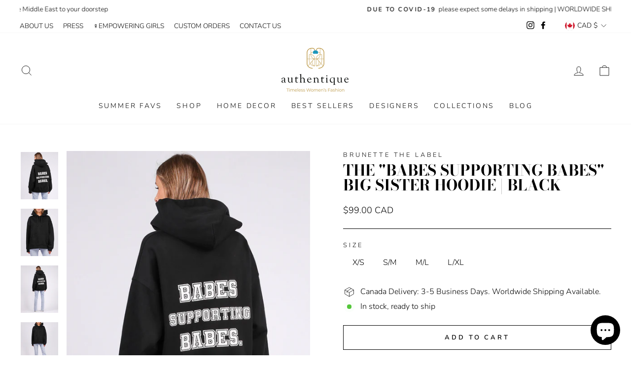

--- FILE ---
content_type: text/html; charset=utf-8
request_url: https://authentique.co/products/the-babes-supporting-babes-big-sister-hoodie-black-1
body_size: 41438
content:
<!doctype html>
<html class="no-js" lang="en" dir="ltr">
<head>
  <meta charset="utf-8">
  <meta http-equiv="X-UA-Compatible" content="IE=edge,chrome=1">
  <meta name="viewport" content="width=device-width,initial-scale=1">
  <meta name="theme-color" content="#111111">
  <link rel="canonical" href="https://authentique.co/products/the-babes-supporting-babes-big-sister-hoodie-black-1">
  <link rel="preconnect" href="https://cdn.shopify.com">
  <link rel="preconnect" href="https://fonts.shopifycdn.com">
  <link rel="dns-prefetch" href="https://ajax.googleapis.com">
  <link rel="dns-prefetch" href="https://maps.googleapis.com">
  <link rel="dns-prefetch" href="https://maps.gstatic.com"><link rel="shortcut icon" href="//authentique.co/cdn/shop/files/Untitled_design_35_ea42dc8c-0655-44a3-9471-44928c41f3dc_32x32.png?v=1632508731" type="image/png" /><title>The &quot;BABES SUPPORTING BABES&quot; Big Sister Hoodie | Black
&ndash; ShopAuthentique
</title>
<meta name="description" content="Our best-selling Babes Supporting Babes graphic is newly updated for Fall. This perfectly oversized Big Sister Hoodie is available in our new Olive colourway with a white graphic featured on the back. Our Big Sister Hoodie fits oversized with a drop shoulder and a long body that hits you mid-thigh. This style features "><meta property="og:site_name" content="ShopAuthentique">
  <meta property="og:url" content="https://authentique.co/products/the-babes-supporting-babes-big-sister-hoodie-black-1">
  <meta property="og:title" content="The &quot;BABES SUPPORTING BABES&quot; Big Sister Hoodie | Black">
  <meta property="og:type" content="product">
  <meta property="og:description" content="Our best-selling Babes Supporting Babes graphic is newly updated for Fall. This perfectly oversized Big Sister Hoodie is available in our new Olive colourway with a white graphic featured on the back. Our Big Sister Hoodie fits oversized with a drop shoulder and a long body that hits you mid-thigh. This style features "><meta property="og:image" content="http://authentique.co/cdn/shop/products/Brunette-the-Label-Babes-Supporting-Babes-Big-Sister-Hoodie-Pebble-Black-3.jpg?v=1636402069">
    <meta property="og:image:secure_url" content="https://authentique.co/cdn/shop/products/Brunette-the-Label-Babes-Supporting-Babes-Big-Sister-Hoodie-Pebble-Black-3.jpg?v=1636402069">
    <meta property="og:image:width" content="1800">
    <meta property="og:image:height" content="2275"><meta name="twitter:site" content="@">
  <meta name="twitter:card" content="summary_large_image">
  <meta name="twitter:title" content="The "BABES SUPPORTING BABES" Big Sister Hoodie | Black">
  <meta name="twitter:description" content="Our best-selling Babes Supporting Babes graphic is newly updated for Fall. This perfectly oversized Big Sister Hoodie is available in our new Olive colourway with a white graphic featured on the back. Our Big Sister Hoodie fits oversized with a drop shoulder and a long body that hits you mid-thigh. This style features ">
<style data-shopify>@font-face {
  font-family: "Bodoni Moda";
  font-weight: 700;
  font-style: normal;
  font-display: swap;
  src: url("//authentique.co/cdn/fonts/bodoni_moda/bodonimoda_n7.837502b3cbe406d2c6f311e87870fa9980b0b36a.woff2") format("woff2"),
       url("//authentique.co/cdn/fonts/bodoni_moda/bodonimoda_n7.c198e1cda930f96f6ae1aa8ef8facc95a64cfd1f.woff") format("woff");
}

  @font-face {
  font-family: Nunito;
  font-weight: 300;
  font-style: normal;
  font-display: swap;
  src: url("//authentique.co/cdn/fonts/nunito/nunito_n3.c1d7c2242f5519d084eafc479d7cc132bcc8c480.woff2") format("woff2"),
       url("//authentique.co/cdn/fonts/nunito/nunito_n3.d543cae3671591d99f8b7ed9ea9ca8387fc73b09.woff") format("woff");
}


  @font-face {
  font-family: Nunito;
  font-weight: 600;
  font-style: normal;
  font-display: swap;
  src: url("//authentique.co/cdn/fonts/nunito/nunito_n6.1a6c50dce2e2b3b0d31e02dbd9146b5064bea503.woff2") format("woff2"),
       url("//authentique.co/cdn/fonts/nunito/nunito_n6.6b124f3eac46044b98c99f2feb057208e260962f.woff") format("woff");
}

  @font-face {
  font-family: Nunito;
  font-weight: 300;
  font-style: italic;
  font-display: swap;
  src: url("//authentique.co/cdn/fonts/nunito/nunito_i3.11db3ddffd5485d801b7a5d8a24c3b0e446751f1.woff2") format("woff2"),
       url("//authentique.co/cdn/fonts/nunito/nunito_i3.7f37c552f86f3fb4c0aae0353840b033f9f464a0.woff") format("woff");
}

  @font-face {
  font-family: Nunito;
  font-weight: 600;
  font-style: italic;
  font-display: swap;
  src: url("//authentique.co/cdn/fonts/nunito/nunito_i6.79bb6a51553d3b72598bab76aca3c938e7c6ac54.woff2") format("woff2"),
       url("//authentique.co/cdn/fonts/nunito/nunito_i6.9ad010b13940d2fa0d660e3029dd144c52772c10.woff") format("woff");
}

</style><link href="//authentique.co/cdn/shop/t/32/assets/theme.css?v=156101589273351473761703143031" rel="stylesheet" type="text/css" media="all" />
<style data-shopify>:root {
    --typeHeaderPrimary: "Bodoni Moda";
    --typeHeaderFallback: serif;
    --typeHeaderSize: 36px;
    --typeHeaderWeight: 700;
    --typeHeaderLineHeight: 1;
    --typeHeaderSpacing: 0.0em;

    --typeBasePrimary:Nunito;
    --typeBaseFallback:sans-serif;
    --typeBaseSize: 16px;
    --typeBaseWeight: 300;
    --typeBaseSpacing: 0.0em;
    --typeBaseLineHeight: 1.3;

    --typeCollectionTitle: 20px;

    --iconWeight: 2px;
    --iconLinecaps: miter;

    
      --buttonRadius: 0px;
    

    --colorGridOverlayOpacity: 0.1;
  }

  .placeholder-content {
    background-image: linear-gradient(100deg, #ffffff 40%, #f7f7f7 63%, #ffffff 79%);
  }</style><script>
    document.documentElement.className = document.documentElement.className.replace('no-js', 'js');

    window.theme = window.theme || {};
    theme.routes = {
      home: "/",
      cart: "/cart.js",
      cartPage: "/cart",
      cartAdd: "/cart/add.js",
      cartChange: "/cart/change.js"
    };
    theme.strings = {
      soldOut: "Sold Out",
      unavailable: "Unavailable",
      inStockLabel: "In stock, ready to ship",
      stockLabel: "Low stock - [count] items left",
      willNotShipUntil: "Ready to ship [date]",
      willBeInStockAfter: "Back in stock [date]",
      waitingForStock: "Inventory on the way",
      savePrice: "Save [saved_amount]",
      cartEmpty: "Your cart is currently empty.",
      cartTermsConfirmation: "You must agree with the terms and conditions of sales to check out",
      searchCollections: "Collections:",
      searchPages: "Pages:",
      searchArticles: "Articles:"
    };
    theme.settings = {
      dynamicVariantsEnable: true,
      cartType: "drawer",
      isCustomerTemplate: false,
      moneyFormat: "\u003cspan class=money\u003e${{amount}} CAD\u003c\/span\u003e ",
      saveType: "percent",
      productImageSize: "portrait",
      productImageCover: true,
      predictiveSearch: true,
      predictiveSearchType: "product,article,page,collection",
      quickView: true,
      themeName: 'Impulse',
      themeVersion: "5.0.0"
    };
  </script>

  <script>window.performance && window.performance.mark && window.performance.mark('shopify.content_for_header.start');</script><meta id="shopify-digital-wallet" name="shopify-digital-wallet" content="/28009124/digital_wallets/dialog">
<meta name="shopify-checkout-api-token" content="370705b8079b9268b1fb992c669b184d">
<meta id="in-context-paypal-metadata" data-shop-id="28009124" data-venmo-supported="false" data-environment="production" data-locale="en_US" data-paypal-v4="true" data-currency="CAD">
<link rel="alternate" type="application/json+oembed" href="https://authentique.co/products/the-babes-supporting-babes-big-sister-hoodie-black-1.oembed">
<script async="async" src="/checkouts/internal/preloads.js?locale=en-CA"></script>
<script id="shopify-features" type="application/json">{"accessToken":"370705b8079b9268b1fb992c669b184d","betas":["rich-media-storefront-analytics"],"domain":"authentique.co","predictiveSearch":true,"shopId":28009124,"locale":"en"}</script>
<script>var Shopify = Shopify || {};
Shopify.shop = "shopauthentique.myshopify.com";
Shopify.locale = "en";
Shopify.currency = {"active":"CAD","rate":"1.0"};
Shopify.country = "CA";
Shopify.theme = {"name":"August 2021 Impulse Updated","id":120483610758,"schema_name":"Impulse","schema_version":"5.0.0","theme_store_id":857,"role":"main"};
Shopify.theme.handle = "null";
Shopify.theme.style = {"id":null,"handle":null};
Shopify.cdnHost = "authentique.co/cdn";
Shopify.routes = Shopify.routes || {};
Shopify.routes.root = "/";</script>
<script type="module">!function(o){(o.Shopify=o.Shopify||{}).modules=!0}(window);</script>
<script>!function(o){function n(){var o=[];function n(){o.push(Array.prototype.slice.apply(arguments))}return n.q=o,n}var t=o.Shopify=o.Shopify||{};t.loadFeatures=n(),t.autoloadFeatures=n()}(window);</script>
<script id="shop-js-analytics" type="application/json">{"pageType":"product"}</script>
<script defer="defer" async type="module" src="//authentique.co/cdn/shopifycloud/shop-js/modules/v2/client.init-shop-cart-sync_BT-GjEfc.en.esm.js"></script>
<script defer="defer" async type="module" src="//authentique.co/cdn/shopifycloud/shop-js/modules/v2/chunk.common_D58fp_Oc.esm.js"></script>
<script defer="defer" async type="module" src="//authentique.co/cdn/shopifycloud/shop-js/modules/v2/chunk.modal_xMitdFEc.esm.js"></script>
<script type="module">
  await import("//authentique.co/cdn/shopifycloud/shop-js/modules/v2/client.init-shop-cart-sync_BT-GjEfc.en.esm.js");
await import("//authentique.co/cdn/shopifycloud/shop-js/modules/v2/chunk.common_D58fp_Oc.esm.js");
await import("//authentique.co/cdn/shopifycloud/shop-js/modules/v2/chunk.modal_xMitdFEc.esm.js");

  window.Shopify.SignInWithShop?.initShopCartSync?.({"fedCMEnabled":true,"windoidEnabled":true});

</script>
<script>(function() {
  var isLoaded = false;
  function asyncLoad() {
    if (isLoaded) return;
    isLoaded = true;
    var urls = ["https:\/\/cdn.shopify.com\/s\/files\/1\/2800\/9124\/t\/6\/assets\/globofilter.init.js?shop=shopauthentique.myshopify.com","https:\/\/chimpstatic.com\/mcjs-connected\/js\/users\/cedbffd823eef5dbcf1188b17\/86ffac09c9fde469f9509810d.js?shop=shopauthentique.myshopify.com","https:\/\/d10lpsik1i8c69.cloudfront.net\/w.js?shop=shopauthentique.myshopify.com","https:\/\/s3.amazonaws.com\/product_tag\/1203_1536869281.js?shop=shopauthentique.myshopify.com","https:\/\/formbuilder.hulkapps.com\/skeletopapp.js?shop=shopauthentique.myshopify.com","https:\/\/scripttags.justuno.com\/shopify_justuno_28009124_ba347410-b795-11e8-8b98-19430fdb164e.js?shop=shopauthentique.myshopify.com","\/\/www.powr.io\/powr.js?powr-token=shopauthentique.myshopify.com\u0026external-type=shopify\u0026shop=shopauthentique.myshopify.com","\/\/www.powr.io\/powr.js?powr-token=shopauthentique.myshopify.com\u0026external-type=shopify\u0026shop=shopauthentique.myshopify.com","\/\/cdn.secomapp.com\/promotionpopup\/cdn\/allshops\/shopauthentique\/1538055022.js?shop=shopauthentique.myshopify.com","\/\/www.powr.io\/powr.js?powr-token=shopauthentique.myshopify.com\u0026external-type=shopify\u0026shop=shopauthentique.myshopify.com","https:\/\/js.jilt.com\/storefront\/v1\/jilt.js?shop=shopauthentique.myshopify.com","\/\/www.powr.io\/powr.js?powr-token=shopauthentique.myshopify.com\u0026external-type=shopify\u0026shop=shopauthentique.myshopify.com","https:\/\/chimpstatic.com\/mcjs-connected\/js\/users\/cedbffd823eef5dbcf1188b17\/7de977984af9bb8e08ed310ae.js?shop=shopauthentique.myshopify.com","https:\/\/cdn.shopify.com\/s\/files\/1\/2800\/9124\/t\/28\/assets\/sca-qv-scripts-noconfig.js?v=1611179143\u0026shop=shopauthentique.myshopify.com","https:\/\/cdn.shopify.com\/s\/files\/1\/2800\/9124\/t\/32\/assets\/globo.formbuilder.init.js?v=1648535796\u0026shop=shopauthentique.myshopify.com"];
    for (var i = 0; i < urls.length; i++) {
      var s = document.createElement('script');
      s.type = 'text/javascript';
      s.async = true;
      s.src = urls[i];
      var x = document.getElementsByTagName('script')[0];
      x.parentNode.insertBefore(s, x);
    }
  };
  if(window.attachEvent) {
    window.attachEvent('onload', asyncLoad);
  } else {
    window.addEventListener('load', asyncLoad, false);
  }
})();</script>
<script id="__st">var __st={"a":28009124,"offset":-21600,"reqid":"da1e903a-ee06-4c55-a02a-e126085f9fa2-1769457846","pageurl":"authentique.co\/products\/the-babes-supporting-babes-big-sister-hoodie-black-1","u":"3cdae4da15a6","p":"product","rtyp":"product","rid":6650339819654};</script>
<script>window.ShopifyPaypalV4VisibilityTracking = true;</script>
<script id="captcha-bootstrap">!function(){'use strict';const t='contact',e='account',n='new_comment',o=[[t,t],['blogs',n],['comments',n],[t,'customer']],c=[[e,'customer_login'],[e,'guest_login'],[e,'recover_customer_password'],[e,'create_customer']],r=t=>t.map((([t,e])=>`form[action*='/${t}']:not([data-nocaptcha='true']) input[name='form_type'][value='${e}']`)).join(','),a=t=>()=>t?[...document.querySelectorAll(t)].map((t=>t.form)):[];function s(){const t=[...o],e=r(t);return a(e)}const i='password',u='form_key',d=['recaptcha-v3-token','g-recaptcha-response','h-captcha-response',i],f=()=>{try{return window.sessionStorage}catch{return}},m='__shopify_v',_=t=>t.elements[u];function p(t,e,n=!1){try{const o=window.sessionStorage,c=JSON.parse(o.getItem(e)),{data:r}=function(t){const{data:e,action:n}=t;return t[m]||n?{data:e,action:n}:{data:t,action:n}}(c);for(const[e,n]of Object.entries(r))t.elements[e]&&(t.elements[e].value=n);n&&o.removeItem(e)}catch(o){console.error('form repopulation failed',{error:o})}}const l='form_type',E='cptcha';function T(t){t.dataset[E]=!0}const w=window,h=w.document,L='Shopify',v='ce_forms',y='captcha';let A=!1;((t,e)=>{const n=(g='f06e6c50-85a8-45c8-87d0-21a2b65856fe',I='https://cdn.shopify.com/shopifycloud/storefront-forms-hcaptcha/ce_storefront_forms_captcha_hcaptcha.v1.5.2.iife.js',D={infoText:'Protected by hCaptcha',privacyText:'Privacy',termsText:'Terms'},(t,e,n)=>{const o=w[L][v],c=o.bindForm;if(c)return c(t,g,e,D).then(n);var r;o.q.push([[t,g,e,D],n]),r=I,A||(h.body.append(Object.assign(h.createElement('script'),{id:'captcha-provider',async:!0,src:r})),A=!0)});var g,I,D;w[L]=w[L]||{},w[L][v]=w[L][v]||{},w[L][v].q=[],w[L][y]=w[L][y]||{},w[L][y].protect=function(t,e){n(t,void 0,e),T(t)},Object.freeze(w[L][y]),function(t,e,n,w,h,L){const[v,y,A,g]=function(t,e,n){const i=e?o:[],u=t?c:[],d=[...i,...u],f=r(d),m=r(i),_=r(d.filter((([t,e])=>n.includes(e))));return[a(f),a(m),a(_),s()]}(w,h,L),I=t=>{const e=t.target;return e instanceof HTMLFormElement?e:e&&e.form},D=t=>v().includes(t);t.addEventListener('submit',(t=>{const e=I(t);if(!e)return;const n=D(e)&&!e.dataset.hcaptchaBound&&!e.dataset.recaptchaBound,o=_(e),c=g().includes(e)&&(!o||!o.value);(n||c)&&t.preventDefault(),c&&!n&&(function(t){try{if(!f())return;!function(t){const e=f();if(!e)return;const n=_(t);if(!n)return;const o=n.value;o&&e.removeItem(o)}(t);const e=Array.from(Array(32),(()=>Math.random().toString(36)[2])).join('');!function(t,e){_(t)||t.append(Object.assign(document.createElement('input'),{type:'hidden',name:u})),t.elements[u].value=e}(t,e),function(t,e){const n=f();if(!n)return;const o=[...t.querySelectorAll(`input[type='${i}']`)].map((({name:t})=>t)),c=[...d,...o],r={};for(const[a,s]of new FormData(t).entries())c.includes(a)||(r[a]=s);n.setItem(e,JSON.stringify({[m]:1,action:t.action,data:r}))}(t,e)}catch(e){console.error('failed to persist form',e)}}(e),e.submit())}));const S=(t,e)=>{t&&!t.dataset[E]&&(n(t,e.some((e=>e===t))),T(t))};for(const o of['focusin','change'])t.addEventListener(o,(t=>{const e=I(t);D(e)&&S(e,y())}));const B=e.get('form_key'),M=e.get(l),P=B&&M;t.addEventListener('DOMContentLoaded',(()=>{const t=y();if(P)for(const e of t)e.elements[l].value===M&&p(e,B);[...new Set([...A(),...v().filter((t=>'true'===t.dataset.shopifyCaptcha))])].forEach((e=>S(e,t)))}))}(h,new URLSearchParams(w.location.search),n,t,e,['guest_login'])})(!0,!0)}();</script>
<script integrity="sha256-4kQ18oKyAcykRKYeNunJcIwy7WH5gtpwJnB7kiuLZ1E=" data-source-attribution="shopify.loadfeatures" defer="defer" src="//authentique.co/cdn/shopifycloud/storefront/assets/storefront/load_feature-a0a9edcb.js" crossorigin="anonymous"></script>
<script data-source-attribution="shopify.dynamic_checkout.dynamic.init">var Shopify=Shopify||{};Shopify.PaymentButton=Shopify.PaymentButton||{isStorefrontPortableWallets:!0,init:function(){window.Shopify.PaymentButton.init=function(){};var t=document.createElement("script");t.src="https://authentique.co/cdn/shopifycloud/portable-wallets/latest/portable-wallets.en.js",t.type="module",document.head.appendChild(t)}};
</script>
<script data-source-attribution="shopify.dynamic_checkout.buyer_consent">
  function portableWalletsHideBuyerConsent(e){var t=document.getElementById("shopify-buyer-consent"),n=document.getElementById("shopify-subscription-policy-button");t&&n&&(t.classList.add("hidden"),t.setAttribute("aria-hidden","true"),n.removeEventListener("click",e))}function portableWalletsShowBuyerConsent(e){var t=document.getElementById("shopify-buyer-consent"),n=document.getElementById("shopify-subscription-policy-button");t&&n&&(t.classList.remove("hidden"),t.removeAttribute("aria-hidden"),n.addEventListener("click",e))}window.Shopify?.PaymentButton&&(window.Shopify.PaymentButton.hideBuyerConsent=portableWalletsHideBuyerConsent,window.Shopify.PaymentButton.showBuyerConsent=portableWalletsShowBuyerConsent);
</script>
<script>
  function portableWalletsCleanup(e){e&&e.src&&console.error("Failed to load portable wallets script "+e.src);var t=document.querySelectorAll("shopify-accelerated-checkout .shopify-payment-button__skeleton, shopify-accelerated-checkout-cart .wallet-cart-button__skeleton"),e=document.getElementById("shopify-buyer-consent");for(let e=0;e<t.length;e++)t[e].remove();e&&e.remove()}function portableWalletsNotLoadedAsModule(e){e instanceof ErrorEvent&&"string"==typeof e.message&&e.message.includes("import.meta")&&"string"==typeof e.filename&&e.filename.includes("portable-wallets")&&(window.removeEventListener("error",portableWalletsNotLoadedAsModule),window.Shopify.PaymentButton.failedToLoad=e,"loading"===document.readyState?document.addEventListener("DOMContentLoaded",window.Shopify.PaymentButton.init):window.Shopify.PaymentButton.init())}window.addEventListener("error",portableWalletsNotLoadedAsModule);
</script>

<script type="module" src="https://authentique.co/cdn/shopifycloud/portable-wallets/latest/portable-wallets.en.js" onError="portableWalletsCleanup(this)" crossorigin="anonymous"></script>
<script nomodule>
  document.addEventListener("DOMContentLoaded", portableWalletsCleanup);
</script>

<link id="shopify-accelerated-checkout-styles" rel="stylesheet" media="screen" href="https://authentique.co/cdn/shopifycloud/portable-wallets/latest/accelerated-checkout-backwards-compat.css" crossorigin="anonymous">
<style id="shopify-accelerated-checkout-cart">
        #shopify-buyer-consent {
  margin-top: 1em;
  display: inline-block;
  width: 100%;
}

#shopify-buyer-consent.hidden {
  display: none;
}

#shopify-subscription-policy-button {
  background: none;
  border: none;
  padding: 0;
  text-decoration: underline;
  font-size: inherit;
  cursor: pointer;
}

#shopify-subscription-policy-button::before {
  box-shadow: none;
}

      </style>

<script>window.performance && window.performance.mark && window.performance.mark('shopify.content_for_header.end');</script>

  <script src="//authentique.co/cdn/shop/t/32/assets/vendor-scripts-v10.js" defer="defer"></script><link rel="preload" as="style" href="//authentique.co/cdn/shop/t/32/assets/currency-flags.css" onload="this.onload=null;this.rel='stylesheet'">
    <link rel="stylesheet" href="//authentique.co/cdn/shop/t/32/assets/currency-flags.css"><script src="//authentique.co/cdn/shop/t/32/assets/theme.min.js?v=164627934948623731221629745012" defer="defer"></script><script>
	var Globo = Globo || {};
    var globoFormbuilderRecaptchaInit = function(){};
    Globo.FormBuilder = Globo.FormBuilder || {};
    Globo.FormBuilder.url = "https://form.globosoftware.net";
    Globo.FormBuilder.shop = {
        settings : {
            reCaptcha : {
                siteKey : ''
            },
            hideWaterMark : false,
            encryptionFormId : false,
            copyright: ``,
            scrollTop: true
        },
        pricing:{
            features:{
                fileUpload : false,
                removeCopyright : false,
                bulkOrderForm: false,
                cartForm: false,
            }
        },
        configuration: {
            money_format:  "<span class=money>${{amount}} CAD</span> "
        },
        encryption_form_id : false
    };
    Globo.FormBuilder.forms = [];

    
    Globo.FormBuilder.page = {
        title : document.title,
        href : window.location.href,
        type: "product"
    };
    Globo.FormBuilder.assetFormUrls = [];
            Globo.FormBuilder.assetFormUrls[54401] = "//authentique.co/cdn/shop/t/32/assets/globo.formbuilder.data.54401.js?v=53276626763055016531648535784";
    Globo.FormBuilder.assetFormUrls[1656] = "//authentique.co/cdn/shop/t/32/assets/globo.formbuilder.data.54401.js?v=53276626763055016531648535784";        
</script>

<link rel="preload" href="//authentique.co/cdn/shop/t/32/assets/globo.formbuilder.css?v=163444510838697616571648535786" as="style" onload="this.onload=null;this.rel='stylesheet'">
<noscript><link rel="stylesheet" href="//authentique.co/cdn/shop/t/32/assets/globo.formbuilder.css?v=163444510838697616571648535786"></noscript>
<link rel="stylesheet" href="//authentique.co/cdn/shop/t/32/assets/globo.formbuilder.css?v=163444510838697616571648535786">


<script>
    Globo.FormBuilder.__webpack_public_path__ = "//authentique.co/cdn/shop/t/32/assets/"
</script>
<script src="//authentique.co/cdn/shop/t/32/assets/globo.formbuilder.index.js?v=70212497172952358611648535792" defer></script>

<script src="https://cdn.shopify.com/extensions/e8878072-2f6b-4e89-8082-94b04320908d/inbox-1254/assets/inbox-chat-loader.js" type="text/javascript" defer="defer"></script>
<link href="https://monorail-edge.shopifysvc.com" rel="dns-prefetch">
<script>(function(){if ("sendBeacon" in navigator && "performance" in window) {try {var session_token_from_headers = performance.getEntriesByType('navigation')[0].serverTiming.find(x => x.name == '_s').description;} catch {var session_token_from_headers = undefined;}var session_cookie_matches = document.cookie.match(/_shopify_s=([^;]*)/);var session_token_from_cookie = session_cookie_matches && session_cookie_matches.length === 2 ? session_cookie_matches[1] : "";var session_token = session_token_from_headers || session_token_from_cookie || "";function handle_abandonment_event(e) {var entries = performance.getEntries().filter(function(entry) {return /monorail-edge.shopifysvc.com/.test(entry.name);});if (!window.abandonment_tracked && entries.length === 0) {window.abandonment_tracked = true;var currentMs = Date.now();var navigation_start = performance.timing.navigationStart;var payload = {shop_id: 28009124,url: window.location.href,navigation_start,duration: currentMs - navigation_start,session_token,page_type: "product"};window.navigator.sendBeacon("https://monorail-edge.shopifysvc.com/v1/produce", JSON.stringify({schema_id: "online_store_buyer_site_abandonment/1.1",payload: payload,metadata: {event_created_at_ms: currentMs,event_sent_at_ms: currentMs}}));}}window.addEventListener('pagehide', handle_abandonment_event);}}());</script>
<script id="web-pixels-manager-setup">(function e(e,d,r,n,o){if(void 0===o&&(o={}),!Boolean(null===(a=null===(i=window.Shopify)||void 0===i?void 0:i.analytics)||void 0===a?void 0:a.replayQueue)){var i,a;window.Shopify=window.Shopify||{};var t=window.Shopify;t.analytics=t.analytics||{};var s=t.analytics;s.replayQueue=[],s.publish=function(e,d,r){return s.replayQueue.push([e,d,r]),!0};try{self.performance.mark("wpm:start")}catch(e){}var l=function(){var e={modern:/Edge?\/(1{2}[4-9]|1[2-9]\d|[2-9]\d{2}|\d{4,})\.\d+(\.\d+|)|Firefox\/(1{2}[4-9]|1[2-9]\d|[2-9]\d{2}|\d{4,})\.\d+(\.\d+|)|Chrom(ium|e)\/(9{2}|\d{3,})\.\d+(\.\d+|)|(Maci|X1{2}).+ Version\/(15\.\d+|(1[6-9]|[2-9]\d|\d{3,})\.\d+)([,.]\d+|)( \(\w+\)|)( Mobile\/\w+|) Safari\/|Chrome.+OPR\/(9{2}|\d{3,})\.\d+\.\d+|(CPU[ +]OS|iPhone[ +]OS|CPU[ +]iPhone|CPU IPhone OS|CPU iPad OS)[ +]+(15[._]\d+|(1[6-9]|[2-9]\d|\d{3,})[._]\d+)([._]\d+|)|Android:?[ /-](13[3-9]|1[4-9]\d|[2-9]\d{2}|\d{4,})(\.\d+|)(\.\d+|)|Android.+Firefox\/(13[5-9]|1[4-9]\d|[2-9]\d{2}|\d{4,})\.\d+(\.\d+|)|Android.+Chrom(ium|e)\/(13[3-9]|1[4-9]\d|[2-9]\d{2}|\d{4,})\.\d+(\.\d+|)|SamsungBrowser\/([2-9]\d|\d{3,})\.\d+/,legacy:/Edge?\/(1[6-9]|[2-9]\d|\d{3,})\.\d+(\.\d+|)|Firefox\/(5[4-9]|[6-9]\d|\d{3,})\.\d+(\.\d+|)|Chrom(ium|e)\/(5[1-9]|[6-9]\d|\d{3,})\.\d+(\.\d+|)([\d.]+$|.*Safari\/(?![\d.]+ Edge\/[\d.]+$))|(Maci|X1{2}).+ Version\/(10\.\d+|(1[1-9]|[2-9]\d|\d{3,})\.\d+)([,.]\d+|)( \(\w+\)|)( Mobile\/\w+|) Safari\/|Chrome.+OPR\/(3[89]|[4-9]\d|\d{3,})\.\d+\.\d+|(CPU[ +]OS|iPhone[ +]OS|CPU[ +]iPhone|CPU IPhone OS|CPU iPad OS)[ +]+(10[._]\d+|(1[1-9]|[2-9]\d|\d{3,})[._]\d+)([._]\d+|)|Android:?[ /-](13[3-9]|1[4-9]\d|[2-9]\d{2}|\d{4,})(\.\d+|)(\.\d+|)|Mobile Safari.+OPR\/([89]\d|\d{3,})\.\d+\.\d+|Android.+Firefox\/(13[5-9]|1[4-9]\d|[2-9]\d{2}|\d{4,})\.\d+(\.\d+|)|Android.+Chrom(ium|e)\/(13[3-9]|1[4-9]\d|[2-9]\d{2}|\d{4,})\.\d+(\.\d+|)|Android.+(UC? ?Browser|UCWEB|U3)[ /]?(15\.([5-9]|\d{2,})|(1[6-9]|[2-9]\d|\d{3,})\.\d+)\.\d+|SamsungBrowser\/(5\.\d+|([6-9]|\d{2,})\.\d+)|Android.+MQ{2}Browser\/(14(\.(9|\d{2,})|)|(1[5-9]|[2-9]\d|\d{3,})(\.\d+|))(\.\d+|)|K[Aa][Ii]OS\/(3\.\d+|([4-9]|\d{2,})\.\d+)(\.\d+|)/},d=e.modern,r=e.legacy,n=navigator.userAgent;return n.match(d)?"modern":n.match(r)?"legacy":"unknown"}(),u="modern"===l?"modern":"legacy",c=(null!=n?n:{modern:"",legacy:""})[u],f=function(e){return[e.baseUrl,"/wpm","/b",e.hashVersion,"modern"===e.buildTarget?"m":"l",".js"].join("")}({baseUrl:d,hashVersion:r,buildTarget:u}),m=function(e){var d=e.version,r=e.bundleTarget,n=e.surface,o=e.pageUrl,i=e.monorailEndpoint;return{emit:function(e){var a=e.status,t=e.errorMsg,s=(new Date).getTime(),l=JSON.stringify({metadata:{event_sent_at_ms:s},events:[{schema_id:"web_pixels_manager_load/3.1",payload:{version:d,bundle_target:r,page_url:o,status:a,surface:n,error_msg:t},metadata:{event_created_at_ms:s}}]});if(!i)return console&&console.warn&&console.warn("[Web Pixels Manager] No Monorail endpoint provided, skipping logging."),!1;try{return self.navigator.sendBeacon.bind(self.navigator)(i,l)}catch(e){}var u=new XMLHttpRequest;try{return u.open("POST",i,!0),u.setRequestHeader("Content-Type","text/plain"),u.send(l),!0}catch(e){return console&&console.warn&&console.warn("[Web Pixels Manager] Got an unhandled error while logging to Monorail."),!1}}}}({version:r,bundleTarget:l,surface:e.surface,pageUrl:self.location.href,monorailEndpoint:e.monorailEndpoint});try{o.browserTarget=l,function(e){var d=e.src,r=e.async,n=void 0===r||r,o=e.onload,i=e.onerror,a=e.sri,t=e.scriptDataAttributes,s=void 0===t?{}:t,l=document.createElement("script"),u=document.querySelector("head"),c=document.querySelector("body");if(l.async=n,l.src=d,a&&(l.integrity=a,l.crossOrigin="anonymous"),s)for(var f in s)if(Object.prototype.hasOwnProperty.call(s,f))try{l.dataset[f]=s[f]}catch(e){}if(o&&l.addEventListener("load",o),i&&l.addEventListener("error",i),u)u.appendChild(l);else{if(!c)throw new Error("Did not find a head or body element to append the script");c.appendChild(l)}}({src:f,async:!0,onload:function(){if(!function(){var e,d;return Boolean(null===(d=null===(e=window.Shopify)||void 0===e?void 0:e.analytics)||void 0===d?void 0:d.initialized)}()){var d=window.webPixelsManager.init(e)||void 0;if(d){var r=window.Shopify.analytics;r.replayQueue.forEach((function(e){var r=e[0],n=e[1],o=e[2];d.publishCustomEvent(r,n,o)})),r.replayQueue=[],r.publish=d.publishCustomEvent,r.visitor=d.visitor,r.initialized=!0}}},onerror:function(){return m.emit({status:"failed",errorMsg:"".concat(f," has failed to load")})},sri:function(e){var d=/^sha384-[A-Za-z0-9+/=]+$/;return"string"==typeof e&&d.test(e)}(c)?c:"",scriptDataAttributes:o}),m.emit({status:"loading"})}catch(e){m.emit({status:"failed",errorMsg:(null==e?void 0:e.message)||"Unknown error"})}}})({shopId: 28009124,storefrontBaseUrl: "https://authentique.co",extensionsBaseUrl: "https://extensions.shopifycdn.com/cdn/shopifycloud/web-pixels-manager",monorailEndpoint: "https://monorail-edge.shopifysvc.com/unstable/produce_batch",surface: "storefront-renderer",enabledBetaFlags: ["2dca8a86"],webPixelsConfigList: [{"id":"127074438","configuration":"{\"pixel_id\":\"2169616526411855\",\"pixel_type\":\"facebook_pixel\",\"metaapp_system_user_token\":\"-\"}","eventPayloadVersion":"v1","runtimeContext":"OPEN","scriptVersion":"ca16bc87fe92b6042fbaa3acc2fbdaa6","type":"APP","apiClientId":2329312,"privacyPurposes":["ANALYTICS","MARKETING","SALE_OF_DATA"],"dataSharingAdjustments":{"protectedCustomerApprovalScopes":["read_customer_address","read_customer_email","read_customer_name","read_customer_personal_data","read_customer_phone"]}},{"id":"48922758","configuration":"{\"tagID\":\"2613484252695\"}","eventPayloadVersion":"v1","runtimeContext":"STRICT","scriptVersion":"18031546ee651571ed29edbe71a3550b","type":"APP","apiClientId":3009811,"privacyPurposes":["ANALYTICS","MARKETING","SALE_OF_DATA"],"dataSharingAdjustments":{"protectedCustomerApprovalScopes":["read_customer_address","read_customer_email","read_customer_name","read_customer_personal_data","read_customer_phone"]}},{"id":"95027334","eventPayloadVersion":"v1","runtimeContext":"LAX","scriptVersion":"1","type":"CUSTOM","privacyPurposes":["ANALYTICS"],"name":"Google Analytics tag (migrated)"},{"id":"shopify-app-pixel","configuration":"{}","eventPayloadVersion":"v1","runtimeContext":"STRICT","scriptVersion":"0450","apiClientId":"shopify-pixel","type":"APP","privacyPurposes":["ANALYTICS","MARKETING"]},{"id":"shopify-custom-pixel","eventPayloadVersion":"v1","runtimeContext":"LAX","scriptVersion":"0450","apiClientId":"shopify-pixel","type":"CUSTOM","privacyPurposes":["ANALYTICS","MARKETING"]}],isMerchantRequest: false,initData: {"shop":{"name":"ShopAuthentique","paymentSettings":{"currencyCode":"CAD"},"myshopifyDomain":"shopauthentique.myshopify.com","countryCode":"CA","storefrontUrl":"https:\/\/authentique.co"},"customer":null,"cart":null,"checkout":null,"productVariants":[{"price":{"amount":99.0,"currencyCode":"CAD"},"product":{"title":"The \"BABES SUPPORTING BABES\" Big Sister Hoodie | Black","vendor":"Brunette The Label","id":"6650339819654","untranslatedTitle":"The \"BABES SUPPORTING BABES\" Big Sister Hoodie | Black","url":"\/products\/the-babes-supporting-babes-big-sister-hoodie-black-1","type":"Hoodie"},"id":"39592374763654","image":{"src":"\/\/authentique.co\/cdn\/shop\/products\/Brunette-the-Label-Babes-Supporting-Babes-Big-Sister-Hoodie-Pebble-Black-3.jpg?v=1636402069"},"sku":"BTLS099CO","title":"X\/S","untranslatedTitle":"X\/S"},{"price":{"amount":99.0,"currencyCode":"CAD"},"product":{"title":"The \"BABES SUPPORTING BABES\" Big Sister Hoodie | Black","vendor":"Brunette The Label","id":"6650339819654","untranslatedTitle":"The \"BABES SUPPORTING BABES\" Big Sister Hoodie | Black","url":"\/products\/the-babes-supporting-babes-big-sister-hoodie-black-1","type":"Hoodie"},"id":"39592374796422","image":{"src":"\/\/authentique.co\/cdn\/shop\/products\/Brunette-the-Label-Babes-Supporting-Babes-Big-Sister-Hoodie-Pebble-Black-3.jpg?v=1636402069"},"sku":"BTLS099CO","title":"S\/M","untranslatedTitle":"S\/M"},{"price":{"amount":99.0,"currencyCode":"CAD"},"product":{"title":"The \"BABES SUPPORTING BABES\" Big Sister Hoodie | Black","vendor":"Brunette The Label","id":"6650339819654","untranslatedTitle":"The \"BABES SUPPORTING BABES\" Big Sister Hoodie | Black","url":"\/products\/the-babes-supporting-babes-big-sister-hoodie-black-1","type":"Hoodie"},"id":"39592374829190","image":{"src":"\/\/authentique.co\/cdn\/shop\/products\/Brunette-the-Label-Babes-Supporting-Babes-Big-Sister-Hoodie-Pebble-Black-3.jpg?v=1636402069"},"sku":"BTLS099CO","title":"M\/L","untranslatedTitle":"M\/L"},{"price":{"amount":99.0,"currencyCode":"CAD"},"product":{"title":"The \"BABES SUPPORTING BABES\" Big Sister Hoodie | Black","vendor":"Brunette The Label","id":"6650339819654","untranslatedTitle":"The \"BABES SUPPORTING BABES\" Big Sister Hoodie | Black","url":"\/products\/the-babes-supporting-babes-big-sister-hoodie-black-1","type":"Hoodie"},"id":"39592374861958","image":{"src":"\/\/authentique.co\/cdn\/shop\/products\/Brunette-the-Label-Babes-Supporting-Babes-Big-Sister-Hoodie-Pebble-Black-3.jpg?v=1636402069"},"sku":"BTLS099CO","title":"L\/XL","untranslatedTitle":"L\/XL"}],"purchasingCompany":null},},"https://authentique.co/cdn","fcfee988w5aeb613cpc8e4bc33m6693e112",{"modern":"","legacy":""},{"shopId":"28009124","storefrontBaseUrl":"https:\/\/authentique.co","extensionBaseUrl":"https:\/\/extensions.shopifycdn.com\/cdn\/shopifycloud\/web-pixels-manager","surface":"storefront-renderer","enabledBetaFlags":"[\"2dca8a86\"]","isMerchantRequest":"false","hashVersion":"fcfee988w5aeb613cpc8e4bc33m6693e112","publish":"custom","events":"[[\"page_viewed\",{}],[\"product_viewed\",{\"productVariant\":{\"price\":{\"amount\":99.0,\"currencyCode\":\"CAD\"},\"product\":{\"title\":\"The \\\"BABES SUPPORTING BABES\\\" Big Sister Hoodie | Black\",\"vendor\":\"Brunette The Label\",\"id\":\"6650339819654\",\"untranslatedTitle\":\"The \\\"BABES SUPPORTING BABES\\\" Big Sister Hoodie | Black\",\"url\":\"\/products\/the-babes-supporting-babes-big-sister-hoodie-black-1\",\"type\":\"Hoodie\"},\"id\":\"39592374763654\",\"image\":{\"src\":\"\/\/authentique.co\/cdn\/shop\/products\/Brunette-the-Label-Babes-Supporting-Babes-Big-Sister-Hoodie-Pebble-Black-3.jpg?v=1636402069\"},\"sku\":\"BTLS099CO\",\"title\":\"X\/S\",\"untranslatedTitle\":\"X\/S\"}}]]"});</script><script>
  window.ShopifyAnalytics = window.ShopifyAnalytics || {};
  window.ShopifyAnalytics.meta = window.ShopifyAnalytics.meta || {};
  window.ShopifyAnalytics.meta.currency = 'CAD';
  var meta = {"product":{"id":6650339819654,"gid":"gid:\/\/shopify\/Product\/6650339819654","vendor":"Brunette The Label","type":"Hoodie","handle":"the-babes-supporting-babes-big-sister-hoodie-black-1","variants":[{"id":39592374763654,"price":9900,"name":"The \"BABES SUPPORTING BABES\" Big Sister Hoodie | Black - X\/S","public_title":"X\/S","sku":"BTLS099CO"},{"id":39592374796422,"price":9900,"name":"The \"BABES SUPPORTING BABES\" Big Sister Hoodie | Black - S\/M","public_title":"S\/M","sku":"BTLS099CO"},{"id":39592374829190,"price":9900,"name":"The \"BABES SUPPORTING BABES\" Big Sister Hoodie | Black - M\/L","public_title":"M\/L","sku":"BTLS099CO"},{"id":39592374861958,"price":9900,"name":"The \"BABES SUPPORTING BABES\" Big Sister Hoodie | Black - L\/XL","public_title":"L\/XL","sku":"BTLS099CO"}],"remote":false},"page":{"pageType":"product","resourceType":"product","resourceId":6650339819654,"requestId":"da1e903a-ee06-4c55-a02a-e126085f9fa2-1769457846"}};
  for (var attr in meta) {
    window.ShopifyAnalytics.meta[attr] = meta[attr];
  }
</script>
<script class="analytics">
  (function () {
    var customDocumentWrite = function(content) {
      var jquery = null;

      if (window.jQuery) {
        jquery = window.jQuery;
      } else if (window.Checkout && window.Checkout.$) {
        jquery = window.Checkout.$;
      }

      if (jquery) {
        jquery('body').append(content);
      }
    };

    var hasLoggedConversion = function(token) {
      if (token) {
        return document.cookie.indexOf('loggedConversion=' + token) !== -1;
      }
      return false;
    }

    var setCookieIfConversion = function(token) {
      if (token) {
        var twoMonthsFromNow = new Date(Date.now());
        twoMonthsFromNow.setMonth(twoMonthsFromNow.getMonth() + 2);

        document.cookie = 'loggedConversion=' + token + '; expires=' + twoMonthsFromNow;
      }
    }

    var trekkie = window.ShopifyAnalytics.lib = window.trekkie = window.trekkie || [];
    if (trekkie.integrations) {
      return;
    }
    trekkie.methods = [
      'identify',
      'page',
      'ready',
      'track',
      'trackForm',
      'trackLink'
    ];
    trekkie.factory = function(method) {
      return function() {
        var args = Array.prototype.slice.call(arguments);
        args.unshift(method);
        trekkie.push(args);
        return trekkie;
      };
    };
    for (var i = 0; i < trekkie.methods.length; i++) {
      var key = trekkie.methods[i];
      trekkie[key] = trekkie.factory(key);
    }
    trekkie.load = function(config) {
      trekkie.config = config || {};
      trekkie.config.initialDocumentCookie = document.cookie;
      var first = document.getElementsByTagName('script')[0];
      var script = document.createElement('script');
      script.type = 'text/javascript';
      script.onerror = function(e) {
        var scriptFallback = document.createElement('script');
        scriptFallback.type = 'text/javascript';
        scriptFallback.onerror = function(error) {
                var Monorail = {
      produce: function produce(monorailDomain, schemaId, payload) {
        var currentMs = new Date().getTime();
        var event = {
          schema_id: schemaId,
          payload: payload,
          metadata: {
            event_created_at_ms: currentMs,
            event_sent_at_ms: currentMs
          }
        };
        return Monorail.sendRequest("https://" + monorailDomain + "/v1/produce", JSON.stringify(event));
      },
      sendRequest: function sendRequest(endpointUrl, payload) {
        // Try the sendBeacon API
        if (window && window.navigator && typeof window.navigator.sendBeacon === 'function' && typeof window.Blob === 'function' && !Monorail.isIos12()) {
          var blobData = new window.Blob([payload], {
            type: 'text/plain'
          });

          if (window.navigator.sendBeacon(endpointUrl, blobData)) {
            return true;
          } // sendBeacon was not successful

        } // XHR beacon

        var xhr = new XMLHttpRequest();

        try {
          xhr.open('POST', endpointUrl);
          xhr.setRequestHeader('Content-Type', 'text/plain');
          xhr.send(payload);
        } catch (e) {
          console.log(e);
        }

        return false;
      },
      isIos12: function isIos12() {
        return window.navigator.userAgent.lastIndexOf('iPhone; CPU iPhone OS 12_') !== -1 || window.navigator.userAgent.lastIndexOf('iPad; CPU OS 12_') !== -1;
      }
    };
    Monorail.produce('monorail-edge.shopifysvc.com',
      'trekkie_storefront_load_errors/1.1',
      {shop_id: 28009124,
      theme_id: 120483610758,
      app_name: "storefront",
      context_url: window.location.href,
      source_url: "//authentique.co/cdn/s/trekkie.storefront.a804e9514e4efded663580eddd6991fcc12b5451.min.js"});

        };
        scriptFallback.async = true;
        scriptFallback.src = '//authentique.co/cdn/s/trekkie.storefront.a804e9514e4efded663580eddd6991fcc12b5451.min.js';
        first.parentNode.insertBefore(scriptFallback, first);
      };
      script.async = true;
      script.src = '//authentique.co/cdn/s/trekkie.storefront.a804e9514e4efded663580eddd6991fcc12b5451.min.js';
      first.parentNode.insertBefore(script, first);
    };
    trekkie.load(
      {"Trekkie":{"appName":"storefront","development":false,"defaultAttributes":{"shopId":28009124,"isMerchantRequest":null,"themeId":120483610758,"themeCityHash":"16150468263044639796","contentLanguage":"en","currency":"CAD","eventMetadataId":"d726011b-9d25-490e-b04e-f7387bfd57cc"},"isServerSideCookieWritingEnabled":true,"monorailRegion":"shop_domain","enabledBetaFlags":["65f19447"]},"Session Attribution":{},"S2S":{"facebookCapiEnabled":true,"source":"trekkie-storefront-renderer","apiClientId":580111}}
    );

    var loaded = false;
    trekkie.ready(function() {
      if (loaded) return;
      loaded = true;

      window.ShopifyAnalytics.lib = window.trekkie;

      var originalDocumentWrite = document.write;
      document.write = customDocumentWrite;
      try { window.ShopifyAnalytics.merchantGoogleAnalytics.call(this); } catch(error) {};
      document.write = originalDocumentWrite;

      window.ShopifyAnalytics.lib.page(null,{"pageType":"product","resourceType":"product","resourceId":6650339819654,"requestId":"da1e903a-ee06-4c55-a02a-e126085f9fa2-1769457846","shopifyEmitted":true});

      var match = window.location.pathname.match(/checkouts\/(.+)\/(thank_you|post_purchase)/)
      var token = match? match[1]: undefined;
      if (!hasLoggedConversion(token)) {
        setCookieIfConversion(token);
        window.ShopifyAnalytics.lib.track("Viewed Product",{"currency":"CAD","variantId":39592374763654,"productId":6650339819654,"productGid":"gid:\/\/shopify\/Product\/6650339819654","name":"The \"BABES SUPPORTING BABES\" Big Sister Hoodie | Black - X\/S","price":"99.00","sku":"BTLS099CO","brand":"Brunette The Label","variant":"X\/S","category":"Hoodie","nonInteraction":true,"remote":false},undefined,undefined,{"shopifyEmitted":true});
      window.ShopifyAnalytics.lib.track("monorail:\/\/trekkie_storefront_viewed_product\/1.1",{"currency":"CAD","variantId":39592374763654,"productId":6650339819654,"productGid":"gid:\/\/shopify\/Product\/6650339819654","name":"The \"BABES SUPPORTING BABES\" Big Sister Hoodie | Black - X\/S","price":"99.00","sku":"BTLS099CO","brand":"Brunette The Label","variant":"X\/S","category":"Hoodie","nonInteraction":true,"remote":false,"referer":"https:\/\/authentique.co\/products\/the-babes-supporting-babes-big-sister-hoodie-black-1"});
      }
    });


        var eventsListenerScript = document.createElement('script');
        eventsListenerScript.async = true;
        eventsListenerScript.src = "//authentique.co/cdn/shopifycloud/storefront/assets/shop_events_listener-3da45d37.js";
        document.getElementsByTagName('head')[0].appendChild(eventsListenerScript);

})();</script>
  <script>
  if (!window.ga || (window.ga && typeof window.ga !== 'function')) {
    window.ga = function ga() {
      (window.ga.q = window.ga.q || []).push(arguments);
      if (window.Shopify && window.Shopify.analytics && typeof window.Shopify.analytics.publish === 'function') {
        window.Shopify.analytics.publish("ga_stub_called", {}, {sendTo: "google_osp_migration"});
      }
      console.error("Shopify's Google Analytics stub called with:", Array.from(arguments), "\nSee https://help.shopify.com/manual/promoting-marketing/pixels/pixel-migration#google for more information.");
    };
    if (window.Shopify && window.Shopify.analytics && typeof window.Shopify.analytics.publish === 'function') {
      window.Shopify.analytics.publish("ga_stub_initialized", {}, {sendTo: "google_osp_migration"});
    }
  }
</script>
<script
  defer
  src="https://authentique.co/cdn/shopifycloud/perf-kit/shopify-perf-kit-3.0.4.min.js"
  data-application="storefront-renderer"
  data-shop-id="28009124"
  data-render-region="gcp-us-east1"
  data-page-type="product"
  data-theme-instance-id="120483610758"
  data-theme-name="Impulse"
  data-theme-version="5.0.0"
  data-monorail-region="shop_domain"
  data-resource-timing-sampling-rate="10"
  data-shs="true"
  data-shs-beacon="true"
  data-shs-export-with-fetch="true"
  data-shs-logs-sample-rate="1"
  data-shs-beacon-endpoint="https://authentique.co/api/collect"
></script>
</head>

<body class="template-product" data-center-text="true" data-button_style="square" data-type_header_capitalize="true" data-type_headers_align_text="true" data-type_product_capitalize="true" data-swatch_style="round" >

  <a class="in-page-link visually-hidden skip-link" href="#MainContent">Skip to content</a>

  <div id="PageContainer" class="page-container">
    <div class="transition-body"><div id="shopify-section-header" class="shopify-section">

<div id="NavDrawer" class="drawer drawer--left">
  <div class="drawer__contents">
    <div class="drawer__fixed-header">
      <div class="drawer__header appear-animation appear-delay-1">
        <div class="h2 drawer__title"></div>
        <div class="drawer__close">
          <button type="button" class="drawer__close-button js-drawer-close">
            <svg aria-hidden="true" focusable="false" role="presentation" class="icon icon-close" viewBox="0 0 64 64"><path d="M19 17.61l27.12 27.13m0-27.12L19 44.74"/></svg>
            <span class="icon__fallback-text">Close menu</span>
          </button>
        </div>
      </div>
    </div>
    <div class="drawer__scrollable">
      <ul class="mobile-nav" role="navigation" aria-label="Primary"><li class="mobile-nav__item appear-animation appear-delay-2"><div class="mobile-nav__has-sublist"><a href="/collections/summer-collection"
                    class="mobile-nav__link mobile-nav__link--top-level"
                    id="Label-collections-summer-collection1"
                    >
                    SUMMER FAVS
                  </a>
                  <div class="mobile-nav__toggle">
                    <button type="button"
                      aria-controls="Linklist-collections-summer-collection1"
                      aria-labelledby="Label-collections-summer-collection1"
                      class="collapsible-trigger collapsible--auto-height"><span class="collapsible-trigger__icon collapsible-trigger__icon--open" role="presentation">
  <svg aria-hidden="true" focusable="false" role="presentation" class="icon icon--wide icon-chevron-down" viewBox="0 0 28 16"><path d="M1.57 1.59l12.76 12.77L27.1 1.59" stroke-width="2" stroke="#000" fill="none" fill-rule="evenodd"/></svg>
</span>
</button>
                  </div></div><div id="Linklist-collections-summer-collection1"
                class="mobile-nav__sublist collapsible-content collapsible-content--all"
                >
                <div class="collapsible-content__inner">
                  <ul class="mobile-nav__sublist"><li class="mobile-nav__item">
                        <div class="mobile-nav__child-item"><a href="/collections/new-products"
                              class="mobile-nav__link"
                              id="Sublabel-collections-new-products1"
                              >
                              Newest Arrivals
                            </a></div></li></ul>
                </div>
              </div></li><li class="mobile-nav__item appear-animation appear-delay-3"><div class="mobile-nav__has-sublist"><button type="button"
                    aria-controls="Linklist-2"
                    class="mobile-nav__link--button mobile-nav__link--top-level collapsible-trigger collapsible--auto-height">
                    <span class="mobile-nav__faux-link">
                      SHOP
                    </span>
                    <div class="mobile-nav__toggle">
                      <span class="faux-button"><span class="collapsible-trigger__icon collapsible-trigger__icon--open" role="presentation">
  <svg aria-hidden="true" focusable="false" role="presentation" class="icon icon--wide icon-chevron-down" viewBox="0 0 28 16"><path d="M1.57 1.59l12.76 12.77L27.1 1.59" stroke-width="2" stroke="#000" fill="none" fill-rule="evenodd"/></svg>
</span>
</span>
                    </div>
                  </button></div><div id="Linklist-2"
                class="mobile-nav__sublist collapsible-content collapsible-content--all"
                >
                <div class="collapsible-content__inner">
                  <ul class="mobile-nav__sublist"><li class="mobile-nav__item">
                        <div class="mobile-nav__child-item"><a href="/collections/coats-jackets"
                              class="mobile-nav__link"
                              id="Sublabel-collections-coats-jackets1"
                              >
                              COATS &amp; JACKETS
                            </a><button type="button"
                              aria-controls="Sublinklist-2-collections-coats-jackets1"
                              aria-labelledby="Sublabel-collections-coats-jackets1"
                              class="collapsible-trigger"><span class="collapsible-trigger__icon collapsible-trigger__icon--circle collapsible-trigger__icon--open" role="presentation">
  <svg aria-hidden="true" focusable="false" role="presentation" class="icon icon--wide icon-chevron-down" viewBox="0 0 28 16"><path d="M1.57 1.59l12.76 12.77L27.1 1.59" stroke-width="2" stroke="#000" fill="none" fill-rule="evenodd"/></svg>
</span>
</button></div><div
                            id="Sublinklist-2-collections-coats-jackets1"
                            aria-labelledby="Sublabel-collections-coats-jackets1"
                            class="mobile-nav__sublist collapsible-content collapsible-content--all"
                            >
                            <div class="collapsible-content__inner">
                              <ul class="mobile-nav__grandchildlist"><li class="mobile-nav__item">
                                    <a href="/collections/blazers" class="mobile-nav__link">
                                      Blazers
                                    </a>
                                  </li><li class="mobile-nav__item">
                                    <a href="/collections/coats" class="mobile-nav__link">
                                      Coats
                                    </a>
                                  </li><li class="mobile-nav__item">
                                    <a href="/collections/jackets" class="mobile-nav__link">
                                      Jackets
                                    </a>
                                  </li><li class="mobile-nav__item">
                                    <a href="/collections/sweatshirts" class="mobile-nav__link">
                                      Sweatshirts
                                    </a>
                                  </li><li class="mobile-nav__item">
                                    <a href="/collections/shirts" class="mobile-nav__link">
                                      Shirts & Vests
                                    </a>
                                  </li></ul>
                            </div>
                          </div></li><li class="mobile-nav__item">
                        <div class="mobile-nav__child-item"><a href="/collections/skirts-dresses"
                              class="mobile-nav__link"
                              id="Sublabel-collections-skirts-dresses2"
                              >
                              SKIRTS &amp; DRESSES
                            </a><button type="button"
                              aria-controls="Sublinklist-2-collections-skirts-dresses2"
                              aria-labelledby="Sublabel-collections-skirts-dresses2"
                              class="collapsible-trigger"><span class="collapsible-trigger__icon collapsible-trigger__icon--circle collapsible-trigger__icon--open" role="presentation">
  <svg aria-hidden="true" focusable="false" role="presentation" class="icon icon--wide icon-chevron-down" viewBox="0 0 28 16"><path d="M1.57 1.59l12.76 12.77L27.1 1.59" stroke-width="2" stroke="#000" fill="none" fill-rule="evenodd"/></svg>
</span>
</button></div><div
                            id="Sublinklist-2-collections-skirts-dresses2"
                            aria-labelledby="Sublabel-collections-skirts-dresses2"
                            class="mobile-nav__sublist collapsible-content collapsible-content--all"
                            >
                            <div class="collapsible-content__inner">
                              <ul class="mobile-nav__grandchildlist"><li class="mobile-nav__item">
                                    <a href="/collections/dress" class="mobile-nav__link">
                                      Dresses
                                    </a>
                                  </li><li class="mobile-nav__item">
                                    <a href="/collections/skirts" class="mobile-nav__link">
                                      Skirts
                                    </a>
                                  </li></ul>
                            </div>
                          </div></li><li class="mobile-nav__item">
                        <div class="mobile-nav__child-item"><a href="/collections/loungewear"
                              class="mobile-nav__link"
                              id="Sublabel-collections-loungewear3"
                              >
                              LOUNGEWEAR
                            </a><button type="button"
                              aria-controls="Sublinklist-2-collections-loungewear3"
                              aria-labelledby="Sublabel-collections-loungewear3"
                              class="collapsible-trigger"><span class="collapsible-trigger__icon collapsible-trigger__icon--circle collapsible-trigger__icon--open" role="presentation">
  <svg aria-hidden="true" focusable="false" role="presentation" class="icon icon--wide icon-chevron-down" viewBox="0 0 28 16"><path d="M1.57 1.59l12.76 12.77L27.1 1.59" stroke-width="2" stroke="#000" fill="none" fill-rule="evenodd"/></svg>
</span>
</button></div><div
                            id="Sublinklist-2-collections-loungewear3"
                            aria-labelledby="Sublabel-collections-loungewear3"
                            class="mobile-nav__sublist collapsible-content collapsible-content--all"
                            >
                            <div class="collapsible-content__inner">
                              <ul class="mobile-nav__grandchildlist"><li class="mobile-nav__item">
                                    <a href="/collections/brunette-the-label-x-juicy-couture-2020" class="mobile-nav__link">
                                      Brunette The Label x Juicy Couture 
                                    </a>
                                  </li><li class="mobile-nav__item">
                                    <a href="/collections/brunette-the-label" class="mobile-nav__link">
                                      Brunette The Label
                                    </a>
                                  </li><li class="mobile-nav__item">
                                    <a href="/collections/brunette-the-label-little-babes" class="mobile-nav__link">
                                      Kids Only Brunette The Label Little Babes
                                    </a>
                                  </li></ul>
                            </div>
                          </div></li><li class="mobile-nav__item">
                        <div class="mobile-nav__child-item"><a href="/collections/accessories"
                              class="mobile-nav__link"
                              id="Sublabel-collections-accessories4"
                              >
                              ACCESSORIES
                            </a><button type="button"
                              aria-controls="Sublinklist-2-collections-accessories4"
                              aria-labelledby="Sublabel-collections-accessories4"
                              class="collapsible-trigger"><span class="collapsible-trigger__icon collapsible-trigger__icon--circle collapsible-trigger__icon--open" role="presentation">
  <svg aria-hidden="true" focusable="false" role="presentation" class="icon icon--wide icon-chevron-down" viewBox="0 0 28 16"><path d="M1.57 1.59l12.76 12.77L27.1 1.59" stroke-width="2" stroke="#000" fill="none" fill-rule="evenodd"/></svg>
</span>
</button></div><div
                            id="Sublinklist-2-collections-accessories4"
                            aria-labelledby="Sublabel-collections-accessories4"
                            class="mobile-nav__sublist collapsible-content collapsible-content--all"
                            >
                            <div class="collapsible-content__inner">
                              <ul class="mobile-nav__grandchildlist"><li class="mobile-nav__item">
                                    <a href="/collections/bags" class="mobile-nav__link">
                                      BAGS
                                    </a>
                                  </li><li class="mobile-nav__item">
                                    <a href="/collections/jewelry" class="mobile-nav__link">
                                      JEWELRY
                                    </a>
                                  </li></ul>
                            </div>
                          </div></li><li class="mobile-nav__item">
                        <div class="mobile-nav__child-item"><a href="/collections/footwear"
                              class="mobile-nav__link"
                              id="Sublabel-collections-footwear5"
                              >
                              FOOTWEAR
                            </a><button type="button"
                              aria-controls="Sublinklist-2-collections-footwear5"
                              aria-labelledby="Sublabel-collections-footwear5"
                              class="collapsible-trigger"><span class="collapsible-trigger__icon collapsible-trigger__icon--circle collapsible-trigger__icon--open" role="presentation">
  <svg aria-hidden="true" focusable="false" role="presentation" class="icon icon--wide icon-chevron-down" viewBox="0 0 28 16"><path d="M1.57 1.59l12.76 12.77L27.1 1.59" stroke-width="2" stroke="#000" fill="none" fill-rule="evenodd"/></svg>
</span>
</button></div><div
                            id="Sublinklist-2-collections-footwear5"
                            aria-labelledby="Sublabel-collections-footwear5"
                            class="mobile-nav__sublist collapsible-content collapsible-content--all"
                            >
                            <div class="collapsible-content__inner">
                              <ul class="mobile-nav__grandchildlist"><li class="mobile-nav__item">
                                    <a href="/collections/ramla-fall-winter-collection" class="mobile-nav__link">
                                      RAMLA Fall/Winter
                                    </a>
                                  </li></ul>
                            </div>
                          </div></li></ul>
                </div>
              </div></li><li class="mobile-nav__item appear-animation appear-delay-4"><div class="mobile-nav__has-sublist"><a href="/pages/home-edition"
                    class="mobile-nav__link mobile-nav__link--top-level"
                    id="Label-pages-home-edition3"
                    >
                    HOME DECOR
                  </a>
                  <div class="mobile-nav__toggle">
                    <button type="button"
                      aria-controls="Linklist-pages-home-edition3"
                      aria-labelledby="Label-pages-home-edition3"
                      class="collapsible-trigger collapsible--auto-height"><span class="collapsible-trigger__icon collapsible-trigger__icon--open" role="presentation">
  <svg aria-hidden="true" focusable="false" role="presentation" class="icon icon--wide icon-chevron-down" viewBox="0 0 28 16"><path d="M1.57 1.59l12.76 12.77L27.1 1.59" stroke-width="2" stroke="#000" fill="none" fill-rule="evenodd"/></svg>
</span>
</button>
                  </div></div><div id="Linklist-pages-home-edition3"
                class="mobile-nav__sublist collapsible-content collapsible-content--all"
                >
                <div class="collapsible-content__inner">
                  <ul class="mobile-nav__sublist"><li class="mobile-nav__item">
                        <div class="mobile-nav__child-item"><a href="/collections/beit-ramla-1"
                              class="mobile-nav__link"
                              id="Sublabel-collections-beit-ramla-11"
                              >
                              Beit Ramla
                            </a></div></li><li class="mobile-nav__item">
                        <div class="mobile-nav__child-item"><a href="/collections/soy-candles"
                              class="mobile-nav__link"
                              id="Sublabel-collections-soy-candles2"
                              >
                              CANDLES
                            </a></div></li><li class="mobile-nav__item">
                        <div class="mobile-nav__child-item"><a href="/collections/letters-of-love"
                              class="mobile-nav__link"
                              id="Sublabel-collections-letters-of-love3"
                              >
                              Letters of Love❤️
                            </a></div></li><li class="mobile-nav__item">
                        <div class="mobile-nav__child-item"><a href="/pages/authentiquehome"
                              class="mobile-nav__link"
                              id="Sublabel-pages-authentiquehome4"
                              >
                              RAMADAN EDITION
                            </a></div></li></ul>
                </div>
              </div></li><li class="mobile-nav__item appear-animation appear-delay-5"><a href="/collections/best-selling-products" class="mobile-nav__link mobile-nav__link--top-level"> BEST SELLERS</a></li><li class="mobile-nav__item appear-animation appear-delay-6"><a href="/pages/designers" class="mobile-nav__link mobile-nav__link--top-level">DESIGNERS</a></li><li class="mobile-nav__item appear-animation appear-delay-7"><div class="mobile-nav__has-sublist"><button type="button"
                    aria-controls="Linklist-6"
                    class="mobile-nav__link--button mobile-nav__link--top-level collapsible-trigger collapsible--auto-height">
                    <span class="mobile-nav__faux-link">
                      COLLECTIONS
                    </span>
                    <div class="mobile-nav__toggle">
                      <span class="faux-button"><span class="collapsible-trigger__icon collapsible-trigger__icon--open" role="presentation">
  <svg aria-hidden="true" focusable="false" role="presentation" class="icon icon--wide icon-chevron-down" viewBox="0 0 28 16"><path d="M1.57 1.59l12.76 12.77L27.1 1.59" stroke-width="2" stroke="#000" fill="none" fill-rule="evenodd"/></svg>
</span>
</span>
                    </div>
                  </button></div><div id="Linklist-6"
                class="mobile-nav__sublist collapsible-content collapsible-content--all"
                >
                <div class="collapsible-content__inner">
                  <ul class="mobile-nav__sublist"><li class="mobile-nav__item">
                        <div class="mobile-nav__child-item"><a href="/pages/fashion-forward-dubai"
                              class="mobile-nav__link"
                              id="Sublabel-pages-fashion-forward-dubai1"
                              >
                              DUBAI DID YOU HEAR? WE&#39;RE COMING
                            </a></div></li><li class="mobile-nav__item">
                        <div class="mobile-nav__child-item"><a href="/pages/runway-collection"
                              class="mobile-nav__link"
                              id="Sublabel-pages-runway-collection2"
                              >
                              RUNWAY COLLECTION
                            </a></div></li><li class="mobile-nav__item">
                        <div class="mobile-nav__child-item"><a href="/pages/vancouver-fashion-week-runway-show"
                              class="mobile-nav__link"
                              id="Sublabel-pages-vancouver-fashion-week-runway-show3"
                              >
                              VFW FW19
                            </a></div></li></ul>
                </div>
              </div></li><li class="mobile-nav__item appear-animation appear-delay-8"><div class="mobile-nav__has-sublist"><button type="button"
                    aria-controls="Linklist-7"
                    class="mobile-nav__link--button mobile-nav__link--top-level collapsible-trigger collapsible--auto-height">
                    <span class="mobile-nav__faux-link">
                      BLOG
                    </span>
                    <div class="mobile-nav__toggle">
                      <span class="faux-button"><span class="collapsible-trigger__icon collapsible-trigger__icon--open" role="presentation">
  <svg aria-hidden="true" focusable="false" role="presentation" class="icon icon--wide icon-chevron-down" viewBox="0 0 28 16"><path d="M1.57 1.59l12.76 12.77L27.1 1.59" stroke-width="2" stroke="#000" fill="none" fill-rule="evenodd"/></svg>
</span>
</span>
                    </div>
                  </button></div><div id="Linklist-7"
                class="mobile-nav__sublist collapsible-content collapsible-content--all"
                >
                <div class="collapsible-content__inner">
                  <ul class="mobile-nav__sublist"><li class="mobile-nav__item">
                        <div class="mobile-nav__child-item"><a href="/blogs/news"
                              class="mobile-nav__link"
                              id="Sublabel-blogs-news1"
                              >
                              News
                            </a></div></li><li class="mobile-nav__item">
                        <div class="mobile-nav__child-item"><a href="/blogs/she-styled-it"
                              class="mobile-nav__link"
                              id="Sublabel-blogs-she-styled-it2"
                              >
                              She Styled It
                            </a></div></li><li class="mobile-nav__item">
                        <div class="mobile-nav__child-item"><a href="/blogs/empowering-girls"
                              class="mobile-nav__link"
                              id="Sublabel-blogs-empowering-girls3"
                              >
                              ♀ Empowering Girls
                            </a></div></li><li class="mobile-nav__item">
                        <div class="mobile-nav__child-item"><a href="/pages/events"
                              class="mobile-nav__link"
                              id="Sublabel-pages-events4"
                              >
                              Events
                            </a></div></li></ul>
                </div>
              </div></li><li class="mobile-nav__item mobile-nav__item--secondary">
            <div class="grid"><div class="grid__item one-half appear-animation appear-delay-9 medium-up--hide">
                    <a href="/pages/about" class="mobile-nav__link">ABOUT US</a>
                  </div><div class="grid__item one-half appear-animation appear-delay-10 medium-up--hide">
                    <a href="/pages/press" class="mobile-nav__link">PRESS</a>
                  </div><div class="grid__item one-half appear-animation appear-delay-11 medium-up--hide">
                    <a href="/pages/empowering-girls" class="mobile-nav__link">♀️EMPOWERING GIRLS </a>
                  </div><div class="grid__item one-half appear-animation appear-delay-12 medium-up--hide">
                    <a href="/collections/custom-orders" class="mobile-nav__link">CUSTOM ORDERS</a>
                  </div><div class="grid__item one-half appear-animation appear-delay-13 medium-up--hide">
                    <a href="/pages/contact-us" class="mobile-nav__link">CONTACT US</a>
                  </div><div class="grid__item one-half appear-animation appear-delay-14">
                  <a href="/account" class="mobile-nav__link">Log in
</a>
                </div></div>
          </li></ul><ul class="mobile-nav__social appear-animation appear-delay-15"><li class="mobile-nav__social-item">
            <a target="_blank" rel="noopener" href="https://www.instagram.com/shopauthentique.co/?hl=en" title="ShopAuthentique on Instagram">
              <svg aria-hidden="true" focusable="false" role="presentation" class="icon icon-instagram" viewBox="0 0 32 32"><path fill="#444" d="M16 3.094c4.206 0 4.7.019 6.363.094 1.538.069 2.369.325 2.925.544.738.287 1.262.625 1.813 1.175s.894 1.075 1.175 1.813c.212.556.475 1.387.544 2.925.075 1.662.094 2.156.094 6.363s-.019 4.7-.094 6.363c-.069 1.538-.325 2.369-.544 2.925-.288.738-.625 1.262-1.175 1.813s-1.075.894-1.813 1.175c-.556.212-1.387.475-2.925.544-1.663.075-2.156.094-6.363.094s-4.7-.019-6.363-.094c-1.537-.069-2.369-.325-2.925-.544-.737-.288-1.263-.625-1.813-1.175s-.894-1.075-1.175-1.813c-.212-.556-.475-1.387-.544-2.925-.075-1.663-.094-2.156-.094-6.363s.019-4.7.094-6.363c.069-1.537.325-2.369.544-2.925.287-.737.625-1.263 1.175-1.813s1.075-.894 1.813-1.175c.556-.212 1.388-.475 2.925-.544 1.662-.081 2.156-.094 6.363-.094zm0-2.838c-4.275 0-4.813.019-6.494.094-1.675.075-2.819.344-3.819.731-1.037.4-1.913.944-2.788 1.819S1.486 4.656 1.08 5.688c-.387 1-.656 2.144-.731 3.825-.075 1.675-.094 2.213-.094 6.488s.019 4.813.094 6.494c.075 1.675.344 2.819.731 3.825.4 1.038.944 1.913 1.819 2.788s1.756 1.413 2.788 1.819c1 .387 2.144.656 3.825.731s2.213.094 6.494.094 4.813-.019 6.494-.094c1.675-.075 2.819-.344 3.825-.731 1.038-.4 1.913-.944 2.788-1.819s1.413-1.756 1.819-2.788c.387-1 .656-2.144.731-3.825s.094-2.212.094-6.494-.019-4.813-.094-6.494c-.075-1.675-.344-2.819-.731-3.825-.4-1.038-.944-1.913-1.819-2.788s-1.756-1.413-2.788-1.819c-1-.387-2.144-.656-3.825-.731C20.812.275 20.275.256 16 .256z"/><path fill="#444" d="M16 7.912a8.088 8.088 0 0 0 0 16.175c4.463 0 8.087-3.625 8.087-8.088s-3.625-8.088-8.088-8.088zm0 13.338a5.25 5.25 0 1 1 0-10.5 5.25 5.25 0 1 1 0 10.5zM26.294 7.594a1.887 1.887 0 1 1-3.774.002 1.887 1.887 0 0 1 3.774-.003z"/></svg>
              <span class="icon__fallback-text">Instagram</span>
            </a>
          </li><li class="mobile-nav__social-item">
            <a target="_blank" rel="noopener" href="https://www.facebook.com/shopauthentique.co" title="ShopAuthentique on Facebook">
              <svg aria-hidden="true" focusable="false" role="presentation" class="icon icon-facebook" viewBox="0 0 32 32"><path fill="#444" d="M18.56 31.36V17.28h4.48l.64-5.12h-5.12v-3.2c0-1.28.64-2.56 2.56-2.56h2.56V1.28H19.2c-3.84 0-7.04 2.56-7.04 7.04v3.84H7.68v5.12h4.48v14.08h6.4z"/></svg>
              <span class="icon__fallback-text">Facebook</span>
            </a>
          </li></ul>
    </div>
  </div>
</div>
<div id="CartDrawer" class="drawer drawer--right">
    <form id="CartDrawerForm" action="/cart" method="post" novalidate class="drawer__contents">
      <div class="drawer__fixed-header">
        <div class="drawer__header appear-animation appear-delay-1">
          <div class="h2 drawer__title">Cart</div>
          <div class="drawer__close">
            <button type="button" class="drawer__close-button js-drawer-close">
              <svg aria-hidden="true" focusable="false" role="presentation" class="icon icon-close" viewBox="0 0 64 64"><path d="M19 17.61l27.12 27.13m0-27.12L19 44.74"/></svg>
              <span class="icon__fallback-text">Close cart</span>
            </button>
          </div>
        </div>
      </div>

      <div class="drawer__inner">
        <div class="drawer__scrollable">
          <div data-products class="appear-animation appear-delay-2"></div>

          
        </div>

        <div class="drawer__footer appear-animation appear-delay-4">
          <div data-discounts>
            
          </div>

          <div class="cart__item-sub cart__item-row">
            <div class="ajaxcart__subtotal">Subtotal</div>
            <div data-subtotal><span class=money>$0.00 CAD</span> </div>
          </div>

          <div class="cart__item-row text-center">
            <small>
              Shipping, taxes, and discount codes calculated at checkout.<br />
            </small>
          </div>

          

          <div class="cart__checkout-wrapper">
            <button type="submit" name="checkout" data-terms-required="false" class="btn cart__checkout">
              Check out
            </button>

            
          </div>
        </div>
      </div>

      <div class="drawer__cart-empty appear-animation appear-delay-2">
        <div class="drawer__scrollable">
          Your cart is currently empty.
        </div>
      </div>
    </form>
  </div><style>
  .site-nav__link,
  .site-nav__dropdown-link:not(.site-nav__dropdown-link--top-level) {
    font-size: 14px;
  }
  
    .site-nav__link, .mobile-nav__link--top-level {
      text-transform: uppercase;
      letter-spacing: 0.2em;
    }
    .mobile-nav__link--top-level {
      font-size: 1.1em;
    }
  

  

  
.site-header {
      box-shadow: 0 0 1px rgba(0,0,0,0.2);
    }

    .toolbar + .header-sticky-wrapper .site-header {
      border-top: 0;
    }</style>

<div data-section-id="header" data-section-type="header">
  <div class="announcement-bar">
    <div class="page-width">
      <div class="slideshow-wrapper">
        <button type="button" class="visually-hidden slideshow__pause" data-id="header" aria-live="polite">
          <span class="slideshow__pause-stop">
            <svg aria-hidden="true" focusable="false" role="presentation" class="icon icon-pause" viewBox="0 0 10 13"><g fill="#000" fill-rule="evenodd"><path d="M0 0h3v13H0zM7 0h3v13H7z"/></g></svg>
            <span class="icon__fallback-text">Pause slideshow</span>
          </span>
          <span class="slideshow__pause-play">
            <svg aria-hidden="true" focusable="false" role="presentation" class="icon icon-play" viewBox="18.24 17.35 24.52 28.3"><path fill="#323232" d="M22.1 19.151v25.5l20.4-13.489-20.4-12.011z"/></svg>
            <span class="icon__fallback-text">Play slideshow</span>
          </span>
        </button>

        <div
          id="AnnouncementSlider"
          class="announcement-slider"
          data-compact="true"
          data-block-count="2"><div
                id="AnnouncementSlide-1524770292306"
                class="announcement-slider__slide"
                data-index="0"
                ><span class="announcement-text">Affordable Luxury, Emerging Female Talent</span><span class="announcement-link-text">Bringing you  pieces from Canada & the Middle East to your doorstep</span></div><div
                id="AnnouncementSlide-1524770296206"
                class="announcement-slider__slide"
                data-index="1"
                ><span class="announcement-text">Due to COVID-19</span><span class="announcement-link-text">please expect some delays in shipping | WORLDWIDE SHIPPING</span></div></div>
      </div>
    </div>
  </div>


<div class="toolbar small--hide">
  <div class="page-width">
    <div class="toolbar__content"><div class="toolbar__item toolbar__item--menu">
          <ul class="inline-list toolbar__menu"><li>
              <a href="/pages/about">ABOUT US</a>
            </li><li>
              <a href="/pages/press">PRESS</a>
            </li><li>
              <a href="/pages/empowering-girls">♀️EMPOWERING GIRLS </a>
            </li><li>
              <a href="/collections/custom-orders">CUSTOM ORDERS</a>
            </li><li>
              <a href="/pages/contact-us">CONTACT US</a>
            </li></ul>
        </div><div class="toolbar__item">
          <ul class="inline-list toolbar__social"><li>
                <a target="_blank" rel="noopener" href="https://www.instagram.com/shopauthentique.co/?hl=en" title="ShopAuthentique on Instagram">
                  <svg aria-hidden="true" focusable="false" role="presentation" class="icon icon-instagram" viewBox="0 0 32 32"><path fill="#444" d="M16 3.094c4.206 0 4.7.019 6.363.094 1.538.069 2.369.325 2.925.544.738.287 1.262.625 1.813 1.175s.894 1.075 1.175 1.813c.212.556.475 1.387.544 2.925.075 1.662.094 2.156.094 6.363s-.019 4.7-.094 6.363c-.069 1.538-.325 2.369-.544 2.925-.288.738-.625 1.262-1.175 1.813s-1.075.894-1.813 1.175c-.556.212-1.387.475-2.925.544-1.663.075-2.156.094-6.363.094s-4.7-.019-6.363-.094c-1.537-.069-2.369-.325-2.925-.544-.737-.288-1.263-.625-1.813-1.175s-.894-1.075-1.175-1.813c-.212-.556-.475-1.387-.544-2.925-.075-1.663-.094-2.156-.094-6.363s.019-4.7.094-6.363c.069-1.537.325-2.369.544-2.925.287-.737.625-1.263 1.175-1.813s1.075-.894 1.813-1.175c.556-.212 1.388-.475 2.925-.544 1.662-.081 2.156-.094 6.363-.094zm0-2.838c-4.275 0-4.813.019-6.494.094-1.675.075-2.819.344-3.819.731-1.037.4-1.913.944-2.788 1.819S1.486 4.656 1.08 5.688c-.387 1-.656 2.144-.731 3.825-.075 1.675-.094 2.213-.094 6.488s.019 4.813.094 6.494c.075 1.675.344 2.819.731 3.825.4 1.038.944 1.913 1.819 2.788s1.756 1.413 2.788 1.819c1 .387 2.144.656 3.825.731s2.213.094 6.494.094 4.813-.019 6.494-.094c1.675-.075 2.819-.344 3.825-.731 1.038-.4 1.913-.944 2.788-1.819s1.413-1.756 1.819-2.788c.387-1 .656-2.144.731-3.825s.094-2.212.094-6.494-.019-4.813-.094-6.494c-.075-1.675-.344-2.819-.731-3.825-.4-1.038-.944-1.913-1.819-2.788s-1.756-1.413-2.788-1.819c-1-.387-2.144-.656-3.825-.731C20.812.275 20.275.256 16 .256z"/><path fill="#444" d="M16 7.912a8.088 8.088 0 0 0 0 16.175c4.463 0 8.087-3.625 8.087-8.088s-3.625-8.088-8.088-8.088zm0 13.338a5.25 5.25 0 1 1 0-10.5 5.25 5.25 0 1 1 0 10.5zM26.294 7.594a1.887 1.887 0 1 1-3.774.002 1.887 1.887 0 0 1 3.774-.003z"/></svg>
                  <span class="icon__fallback-text">Instagram</span>
                </a>
              </li><li>
                <a target="_blank" rel="noopener" href="https://www.facebook.com/shopauthentique.co" title="ShopAuthentique on Facebook">
                  <svg aria-hidden="true" focusable="false" role="presentation" class="icon icon-facebook" viewBox="0 0 32 32"><path fill="#444" d="M18.56 31.36V17.28h4.48l.64-5.12h-5.12v-3.2c0-1.28.64-2.56 2.56-2.56h2.56V1.28H19.2c-3.84 0-7.04 2.56-7.04 7.04v3.84H7.68v5.12h4.48v14.08h6.4z"/></svg>
                  <span class="icon__fallback-text">Facebook</span>
                </a>
              </li></ul>
        </div><div class="toolbar__item"><form method="post" action="/localization" id="localization_formtoolbar" accept-charset="UTF-8" class="multi-selectors" enctype="multipart/form-data" data-disclosure-form=""><input type="hidden" name="form_type" value="localization" /><input type="hidden" name="utf8" value="✓" /><input type="hidden" name="_method" value="put" /><input type="hidden" name="return_to" value="/products/the-babes-supporting-babes-big-sister-hoodie-black-1" /><div class="multi-selectors__item">
      <h2 class="visually-hidden" id="CurrencyHeading-toolbar">
        Currency
      </h2>

      <div class="disclosure" data-disclosure-currency>
        <button type="button" class="faux-select disclosure__toggle" aria-expanded="false" aria-controls="CurrencyList-toolbar" aria-describedby="CurrencyHeading-toolbar" data-disclosure-toggle><span class="currency-flag" data-flag="CAD" aria-hidden="true"></span><span class="disclosure-list__label">
            CAD $</span>
          <svg aria-hidden="true" focusable="false" role="presentation" class="icon icon--wide icon-chevron-down" viewBox="0 0 28 16"><path d="M1.57 1.59l12.76 12.77L27.1 1.59" stroke-width="2" stroke="#000" fill="none" fill-rule="evenodd"/></svg>
        </button>
        <ul id="CurrencyList-toolbar" class="disclosure-list disclosure-list--down disclosure-list--left" data-disclosure-list><li class="disclosure-list__item">
              <a class="disclosure-list__option" href="#" data-value="AED" data-disclosure-option><span class="currency-flag" data-flag="AED" aria-hidden="true"></span><span class="disclosure-list__label">
                  AED د.إ</span>
              </a>
            </li><li class="disclosure-list__item">
              <a class="disclosure-list__option" href="#" data-value="AFN" data-disclosure-option><span class="currency-flag" data-flag="AFN" aria-hidden="true"></span><span class="disclosure-list__label">
                  AFN ؋</span>
              </a>
            </li><li class="disclosure-list__item">
              <a class="disclosure-list__option" href="#" data-value="ALL" data-disclosure-option><span class="currency-flag" data-flag="ALL" aria-hidden="true"></span><span class="disclosure-list__label">
                  ALL L</span>
              </a>
            </li><li class="disclosure-list__item">
              <a class="disclosure-list__option" href="#" data-value="AMD" data-disclosure-option><span class="currency-flag" data-flag="AMD" aria-hidden="true"></span><span class="disclosure-list__label">
                  AMD դր.</span>
              </a>
            </li><li class="disclosure-list__item">
              <a class="disclosure-list__option" href="#" data-value="ANG" data-disclosure-option><span class="currency-flag" data-flag="ANG" aria-hidden="true"></span><span class="disclosure-list__label">
                  ANG ƒ</span>
              </a>
            </li><li class="disclosure-list__item">
              <a class="disclosure-list__option" href="#" data-value="AUD" data-disclosure-option><span class="currency-flag" data-flag="AUD" aria-hidden="true"></span><span class="disclosure-list__label">
                  AUD $</span>
              </a>
            </li><li class="disclosure-list__item">
              <a class="disclosure-list__option" href="#" data-value="AWG" data-disclosure-option><span class="currency-flag" data-flag="AWG" aria-hidden="true"></span><span class="disclosure-list__label">
                  AWG ƒ</span>
              </a>
            </li><li class="disclosure-list__item">
              <a class="disclosure-list__option" href="#" data-value="AZN" data-disclosure-option><span class="currency-flag" data-flag="AZN" aria-hidden="true"></span><span class="disclosure-list__label">
                  AZN ₼</span>
              </a>
            </li><li class="disclosure-list__item">
              <a class="disclosure-list__option" href="#" data-value="BAM" data-disclosure-option><span class="currency-flag" data-flag="BAM" aria-hidden="true"></span><span class="disclosure-list__label">
                  BAM КМ</span>
              </a>
            </li><li class="disclosure-list__item">
              <a class="disclosure-list__option" href="#" data-value="BBD" data-disclosure-option><span class="currency-flag" data-flag="BBD" aria-hidden="true"></span><span class="disclosure-list__label">
                  BBD $</span>
              </a>
            </li><li class="disclosure-list__item">
              <a class="disclosure-list__option" href="#" data-value="BDT" data-disclosure-option><span class="currency-flag" data-flag="BDT" aria-hidden="true"></span><span class="disclosure-list__label">
                  BDT ৳</span>
              </a>
            </li><li class="disclosure-list__item">
              <a class="disclosure-list__option" href="#" data-value="BIF" data-disclosure-option><span class="currency-flag" data-flag="BIF" aria-hidden="true"></span><span class="disclosure-list__label">
                  BIF Fr</span>
              </a>
            </li><li class="disclosure-list__item">
              <a class="disclosure-list__option" href="#" data-value="BND" data-disclosure-option><span class="currency-flag" data-flag="BND" aria-hidden="true"></span><span class="disclosure-list__label">
                  BND $</span>
              </a>
            </li><li class="disclosure-list__item">
              <a class="disclosure-list__option" href="#" data-value="BOB" data-disclosure-option><span class="currency-flag" data-flag="BOB" aria-hidden="true"></span><span class="disclosure-list__label">
                  BOB Bs.</span>
              </a>
            </li><li class="disclosure-list__item">
              <a class="disclosure-list__option" href="#" data-value="BSD" data-disclosure-option><span class="currency-flag" data-flag="BSD" aria-hidden="true"></span><span class="disclosure-list__label">
                  BSD $</span>
              </a>
            </li><li class="disclosure-list__item">
              <a class="disclosure-list__option" href="#" data-value="BWP" data-disclosure-option><span class="currency-flag" data-flag="BWP" aria-hidden="true"></span><span class="disclosure-list__label">
                  BWP P</span>
              </a>
            </li><li class="disclosure-list__item">
              <a class="disclosure-list__option" href="#" data-value="BZD" data-disclosure-option><span class="currency-flag" data-flag="BZD" aria-hidden="true"></span><span class="disclosure-list__label">
                  BZD $</span>
              </a>
            </li><li class="disclosure-list__item disclosure-list__item--current">
              <a class="disclosure-list__option" href="#" aria-current="true" data-value="CAD" data-disclosure-option><span class="currency-flag" data-flag="CAD" aria-hidden="true"></span><span class="disclosure-list__label">
                  CAD $</span>
              </a>
            </li><li class="disclosure-list__item">
              <a class="disclosure-list__option" href="#" data-value="CDF" data-disclosure-option><span class="currency-flag" data-flag="CDF" aria-hidden="true"></span><span class="disclosure-list__label">
                  CDF Fr</span>
              </a>
            </li><li class="disclosure-list__item">
              <a class="disclosure-list__option" href="#" data-value="CHF" data-disclosure-option><span class="currency-flag" data-flag="CHF" aria-hidden="true"></span><span class="disclosure-list__label">
                  CHF CHF</span>
              </a>
            </li><li class="disclosure-list__item">
              <a class="disclosure-list__option" href="#" data-value="CNY" data-disclosure-option><span class="currency-flag" data-flag="CNY" aria-hidden="true"></span><span class="disclosure-list__label">
                  CNY ¥</span>
              </a>
            </li><li class="disclosure-list__item">
              <a class="disclosure-list__option" href="#" data-value="CRC" data-disclosure-option><span class="currency-flag" data-flag="CRC" aria-hidden="true"></span><span class="disclosure-list__label">
                  CRC ₡</span>
              </a>
            </li><li class="disclosure-list__item">
              <a class="disclosure-list__option" href="#" data-value="CVE" data-disclosure-option><span class="currency-flag" data-flag="CVE" aria-hidden="true"></span><span class="disclosure-list__label">
                  CVE $</span>
              </a>
            </li><li class="disclosure-list__item">
              <a class="disclosure-list__option" href="#" data-value="CZK" data-disclosure-option><span class="currency-flag" data-flag="CZK" aria-hidden="true"></span><span class="disclosure-list__label">
                  CZK Kč</span>
              </a>
            </li><li class="disclosure-list__item">
              <a class="disclosure-list__option" href="#" data-value="DJF" data-disclosure-option><span class="currency-flag" data-flag="DJF" aria-hidden="true"></span><span class="disclosure-list__label">
                  DJF Fdj</span>
              </a>
            </li><li class="disclosure-list__item">
              <a class="disclosure-list__option" href="#" data-value="DKK" data-disclosure-option><span class="currency-flag" data-flag="DKK" aria-hidden="true"></span><span class="disclosure-list__label">
                  DKK kr.</span>
              </a>
            </li><li class="disclosure-list__item">
              <a class="disclosure-list__option" href="#" data-value="DOP" data-disclosure-option><span class="currency-flag" data-flag="DOP" aria-hidden="true"></span><span class="disclosure-list__label">
                  DOP $</span>
              </a>
            </li><li class="disclosure-list__item">
              <a class="disclosure-list__option" href="#" data-value="DZD" data-disclosure-option><span class="currency-flag" data-flag="DZD" aria-hidden="true"></span><span class="disclosure-list__label">
                  DZD د.ج</span>
              </a>
            </li><li class="disclosure-list__item">
              <a class="disclosure-list__option" href="#" data-value="EGP" data-disclosure-option><span class="currency-flag" data-flag="EGP" aria-hidden="true"></span><span class="disclosure-list__label">
                  EGP ج.م</span>
              </a>
            </li><li class="disclosure-list__item">
              <a class="disclosure-list__option" href="#" data-value="ETB" data-disclosure-option><span class="currency-flag" data-flag="ETB" aria-hidden="true"></span><span class="disclosure-list__label">
                  ETB Br</span>
              </a>
            </li><li class="disclosure-list__item">
              <a class="disclosure-list__option" href="#" data-value="EUR" data-disclosure-option><span class="currency-flag" data-flag="EUR" aria-hidden="true"></span><span class="disclosure-list__label">
                  EUR €</span>
              </a>
            </li><li class="disclosure-list__item">
              <a class="disclosure-list__option" href="#" data-value="FJD" data-disclosure-option><span class="currency-flag" data-flag="FJD" aria-hidden="true"></span><span class="disclosure-list__label">
                  FJD $</span>
              </a>
            </li><li class="disclosure-list__item">
              <a class="disclosure-list__option" href="#" data-value="FKP" data-disclosure-option><span class="currency-flag" data-flag="FKP" aria-hidden="true"></span><span class="disclosure-list__label">
                  FKP £</span>
              </a>
            </li><li class="disclosure-list__item">
              <a class="disclosure-list__option" href="#" data-value="GBP" data-disclosure-option><span class="currency-flag" data-flag="GBP" aria-hidden="true"></span><span class="disclosure-list__label">
                  GBP £</span>
              </a>
            </li><li class="disclosure-list__item">
              <a class="disclosure-list__option" href="#" data-value="GMD" data-disclosure-option><span class="currency-flag" data-flag="GMD" aria-hidden="true"></span><span class="disclosure-list__label">
                  GMD D</span>
              </a>
            </li><li class="disclosure-list__item">
              <a class="disclosure-list__option" href="#" data-value="GNF" data-disclosure-option><span class="currency-flag" data-flag="GNF" aria-hidden="true"></span><span class="disclosure-list__label">
                  GNF Fr</span>
              </a>
            </li><li class="disclosure-list__item">
              <a class="disclosure-list__option" href="#" data-value="GTQ" data-disclosure-option><span class="currency-flag" data-flag="GTQ" aria-hidden="true"></span><span class="disclosure-list__label">
                  GTQ Q</span>
              </a>
            </li><li class="disclosure-list__item">
              <a class="disclosure-list__option" href="#" data-value="GYD" data-disclosure-option><span class="currency-flag" data-flag="GYD" aria-hidden="true"></span><span class="disclosure-list__label">
                  GYD $</span>
              </a>
            </li><li class="disclosure-list__item">
              <a class="disclosure-list__option" href="#" data-value="HKD" data-disclosure-option><span class="currency-flag" data-flag="HKD" aria-hidden="true"></span><span class="disclosure-list__label">
                  HKD $</span>
              </a>
            </li><li class="disclosure-list__item">
              <a class="disclosure-list__option" href="#" data-value="HNL" data-disclosure-option><span class="currency-flag" data-flag="HNL" aria-hidden="true"></span><span class="disclosure-list__label">
                  HNL L</span>
              </a>
            </li><li class="disclosure-list__item">
              <a class="disclosure-list__option" href="#" data-value="HUF" data-disclosure-option><span class="currency-flag" data-flag="HUF" aria-hidden="true"></span><span class="disclosure-list__label">
                  HUF Ft</span>
              </a>
            </li><li class="disclosure-list__item">
              <a class="disclosure-list__option" href="#" data-value="IDR" data-disclosure-option><span class="currency-flag" data-flag="IDR" aria-hidden="true"></span><span class="disclosure-list__label">
                  IDR Rp</span>
              </a>
            </li><li class="disclosure-list__item">
              <a class="disclosure-list__option" href="#" data-value="ILS" data-disclosure-option><span class="currency-flag" data-flag="ILS" aria-hidden="true"></span><span class="disclosure-list__label">
                  ILS ₪</span>
              </a>
            </li><li class="disclosure-list__item">
              <a class="disclosure-list__option" href="#" data-value="INR" data-disclosure-option><span class="currency-flag" data-flag="INR" aria-hidden="true"></span><span class="disclosure-list__label">
                  INR ₹</span>
              </a>
            </li><li class="disclosure-list__item">
              <a class="disclosure-list__option" href="#" data-value="ISK" data-disclosure-option><span class="currency-flag" data-flag="ISK" aria-hidden="true"></span><span class="disclosure-list__label">
                  ISK kr</span>
              </a>
            </li><li class="disclosure-list__item">
              <a class="disclosure-list__option" href="#" data-value="JMD" data-disclosure-option><span class="currency-flag" data-flag="JMD" aria-hidden="true"></span><span class="disclosure-list__label">
                  JMD $</span>
              </a>
            </li><li class="disclosure-list__item">
              <a class="disclosure-list__option" href="#" data-value="JPY" data-disclosure-option><span class="currency-flag" data-flag="JPY" aria-hidden="true"></span><span class="disclosure-list__label">
                  JPY ¥</span>
              </a>
            </li><li class="disclosure-list__item">
              <a class="disclosure-list__option" href="#" data-value="KES" data-disclosure-option><span class="currency-flag" data-flag="KES" aria-hidden="true"></span><span class="disclosure-list__label">
                  KES KSh</span>
              </a>
            </li><li class="disclosure-list__item">
              <a class="disclosure-list__option" href="#" data-value="KGS" data-disclosure-option><span class="currency-flag" data-flag="KGS" aria-hidden="true"></span><span class="disclosure-list__label">
                  KGS som</span>
              </a>
            </li><li class="disclosure-list__item">
              <a class="disclosure-list__option" href="#" data-value="KHR" data-disclosure-option><span class="currency-flag" data-flag="KHR" aria-hidden="true"></span><span class="disclosure-list__label">
                  KHR ៛</span>
              </a>
            </li><li class="disclosure-list__item">
              <a class="disclosure-list__option" href="#" data-value="KMF" data-disclosure-option><span class="currency-flag" data-flag="KMF" aria-hidden="true"></span><span class="disclosure-list__label">
                  KMF Fr</span>
              </a>
            </li><li class="disclosure-list__item">
              <a class="disclosure-list__option" href="#" data-value="KRW" data-disclosure-option><span class="currency-flag" data-flag="KRW" aria-hidden="true"></span><span class="disclosure-list__label">
                  KRW ₩</span>
              </a>
            </li><li class="disclosure-list__item">
              <a class="disclosure-list__option" href="#" data-value="KYD" data-disclosure-option><span class="currency-flag" data-flag="KYD" aria-hidden="true"></span><span class="disclosure-list__label">
                  KYD $</span>
              </a>
            </li><li class="disclosure-list__item">
              <a class="disclosure-list__option" href="#" data-value="KZT" data-disclosure-option><span class="currency-flag" data-flag="KZT" aria-hidden="true"></span><span class="disclosure-list__label">
                  KZT ₸</span>
              </a>
            </li><li class="disclosure-list__item">
              <a class="disclosure-list__option" href="#" data-value="LAK" data-disclosure-option><span class="currency-flag" data-flag="LAK" aria-hidden="true"></span><span class="disclosure-list__label">
                  LAK ₭</span>
              </a>
            </li><li class="disclosure-list__item">
              <a class="disclosure-list__option" href="#" data-value="LBP" data-disclosure-option><span class="currency-flag" data-flag="LBP" aria-hidden="true"></span><span class="disclosure-list__label">
                  LBP ل.ل</span>
              </a>
            </li><li class="disclosure-list__item">
              <a class="disclosure-list__option" href="#" data-value="LKR" data-disclosure-option><span class="currency-flag" data-flag="LKR" aria-hidden="true"></span><span class="disclosure-list__label">
                  LKR ₨</span>
              </a>
            </li><li class="disclosure-list__item">
              <a class="disclosure-list__option" href="#" data-value="MAD" data-disclosure-option><span class="currency-flag" data-flag="MAD" aria-hidden="true"></span><span class="disclosure-list__label">
                  MAD د.م.</span>
              </a>
            </li><li class="disclosure-list__item">
              <a class="disclosure-list__option" href="#" data-value="MDL" data-disclosure-option><span class="currency-flag" data-flag="MDL" aria-hidden="true"></span><span class="disclosure-list__label">
                  MDL L</span>
              </a>
            </li><li class="disclosure-list__item">
              <a class="disclosure-list__option" href="#" data-value="MKD" data-disclosure-option><span class="currency-flag" data-flag="MKD" aria-hidden="true"></span><span class="disclosure-list__label">
                  MKD ден</span>
              </a>
            </li><li class="disclosure-list__item">
              <a class="disclosure-list__option" href="#" data-value="MMK" data-disclosure-option><span class="currency-flag" data-flag="MMK" aria-hidden="true"></span><span class="disclosure-list__label">
                  MMK K</span>
              </a>
            </li><li class="disclosure-list__item">
              <a class="disclosure-list__option" href="#" data-value="MNT" data-disclosure-option><span class="currency-flag" data-flag="MNT" aria-hidden="true"></span><span class="disclosure-list__label">
                  MNT ₮</span>
              </a>
            </li><li class="disclosure-list__item">
              <a class="disclosure-list__option" href="#" data-value="MOP" data-disclosure-option><span class="currency-flag" data-flag="MOP" aria-hidden="true"></span><span class="disclosure-list__label">
                  MOP P</span>
              </a>
            </li><li class="disclosure-list__item">
              <a class="disclosure-list__option" href="#" data-value="MUR" data-disclosure-option><span class="currency-flag" data-flag="MUR" aria-hidden="true"></span><span class="disclosure-list__label">
                  MUR ₨</span>
              </a>
            </li><li class="disclosure-list__item">
              <a class="disclosure-list__option" href="#" data-value="MVR" data-disclosure-option><span class="currency-flag" data-flag="MVR" aria-hidden="true"></span><span class="disclosure-list__label">
                  MVR MVR</span>
              </a>
            </li><li class="disclosure-list__item">
              <a class="disclosure-list__option" href="#" data-value="MWK" data-disclosure-option><span class="currency-flag" data-flag="MWK" aria-hidden="true"></span><span class="disclosure-list__label">
                  MWK MK</span>
              </a>
            </li><li class="disclosure-list__item">
              <a class="disclosure-list__option" href="#" data-value="MYR" data-disclosure-option><span class="currency-flag" data-flag="MYR" aria-hidden="true"></span><span class="disclosure-list__label">
                  MYR RM</span>
              </a>
            </li><li class="disclosure-list__item">
              <a class="disclosure-list__option" href="#" data-value="NGN" data-disclosure-option><span class="currency-flag" data-flag="NGN" aria-hidden="true"></span><span class="disclosure-list__label">
                  NGN ₦</span>
              </a>
            </li><li class="disclosure-list__item">
              <a class="disclosure-list__option" href="#" data-value="NIO" data-disclosure-option><span class="currency-flag" data-flag="NIO" aria-hidden="true"></span><span class="disclosure-list__label">
                  NIO C$</span>
              </a>
            </li><li class="disclosure-list__item">
              <a class="disclosure-list__option" href="#" data-value="NPR" data-disclosure-option><span class="currency-flag" data-flag="NPR" aria-hidden="true"></span><span class="disclosure-list__label">
                  NPR Rs.</span>
              </a>
            </li><li class="disclosure-list__item">
              <a class="disclosure-list__option" href="#" data-value="NZD" data-disclosure-option><span class="currency-flag" data-flag="NZD" aria-hidden="true"></span><span class="disclosure-list__label">
                  NZD $</span>
              </a>
            </li><li class="disclosure-list__item">
              <a class="disclosure-list__option" href="#" data-value="PEN" data-disclosure-option><span class="currency-flag" data-flag="PEN" aria-hidden="true"></span><span class="disclosure-list__label">
                  PEN S/</span>
              </a>
            </li><li class="disclosure-list__item">
              <a class="disclosure-list__option" href="#" data-value="PGK" data-disclosure-option><span class="currency-flag" data-flag="PGK" aria-hidden="true"></span><span class="disclosure-list__label">
                  PGK K</span>
              </a>
            </li><li class="disclosure-list__item">
              <a class="disclosure-list__option" href="#" data-value="PHP" data-disclosure-option><span class="currency-flag" data-flag="PHP" aria-hidden="true"></span><span class="disclosure-list__label">
                  PHP ₱</span>
              </a>
            </li><li class="disclosure-list__item">
              <a class="disclosure-list__option" href="#" data-value="PKR" data-disclosure-option><span class="currency-flag" data-flag="PKR" aria-hidden="true"></span><span class="disclosure-list__label">
                  PKR ₨</span>
              </a>
            </li><li class="disclosure-list__item">
              <a class="disclosure-list__option" href="#" data-value="PLN" data-disclosure-option><span class="currency-flag" data-flag="PLN" aria-hidden="true"></span><span class="disclosure-list__label">
                  PLN zł</span>
              </a>
            </li><li class="disclosure-list__item">
              <a class="disclosure-list__option" href="#" data-value="PYG" data-disclosure-option><span class="currency-flag" data-flag="PYG" aria-hidden="true"></span><span class="disclosure-list__label">
                  PYG ₲</span>
              </a>
            </li><li class="disclosure-list__item">
              <a class="disclosure-list__option" href="#" data-value="QAR" data-disclosure-option><span class="currency-flag" data-flag="QAR" aria-hidden="true"></span><span class="disclosure-list__label">
                  QAR ر.ق</span>
              </a>
            </li><li class="disclosure-list__item">
              <a class="disclosure-list__option" href="#" data-value="RON" data-disclosure-option><span class="currency-flag" data-flag="RON" aria-hidden="true"></span><span class="disclosure-list__label">
                  RON Lei</span>
              </a>
            </li><li class="disclosure-list__item">
              <a class="disclosure-list__option" href="#" data-value="RSD" data-disclosure-option><span class="currency-flag" data-flag="RSD" aria-hidden="true"></span><span class="disclosure-list__label">
                  RSD РСД</span>
              </a>
            </li><li class="disclosure-list__item">
              <a class="disclosure-list__option" href="#" data-value="RWF" data-disclosure-option><span class="currency-flag" data-flag="RWF" aria-hidden="true"></span><span class="disclosure-list__label">
                  RWF FRw</span>
              </a>
            </li><li class="disclosure-list__item">
              <a class="disclosure-list__option" href="#" data-value="SAR" data-disclosure-option><span class="currency-flag" data-flag="SAR" aria-hidden="true"></span><span class="disclosure-list__label">
                  SAR ر.س</span>
              </a>
            </li><li class="disclosure-list__item">
              <a class="disclosure-list__option" href="#" data-value="SBD" data-disclosure-option><span class="currency-flag" data-flag="SBD" aria-hidden="true"></span><span class="disclosure-list__label">
                  SBD $</span>
              </a>
            </li><li class="disclosure-list__item">
              <a class="disclosure-list__option" href="#" data-value="SEK" data-disclosure-option><span class="currency-flag" data-flag="SEK" aria-hidden="true"></span><span class="disclosure-list__label">
                  SEK kr</span>
              </a>
            </li><li class="disclosure-list__item">
              <a class="disclosure-list__option" href="#" data-value="SGD" data-disclosure-option><span class="currency-flag" data-flag="SGD" aria-hidden="true"></span><span class="disclosure-list__label">
                  SGD $</span>
              </a>
            </li><li class="disclosure-list__item">
              <a class="disclosure-list__option" href="#" data-value="SHP" data-disclosure-option><span class="currency-flag" data-flag="SHP" aria-hidden="true"></span><span class="disclosure-list__label">
                  SHP £</span>
              </a>
            </li><li class="disclosure-list__item">
              <a class="disclosure-list__option" href="#" data-value="SLL" data-disclosure-option><span class="currency-flag" data-flag="SLL" aria-hidden="true"></span><span class="disclosure-list__label">
                  SLL Le</span>
              </a>
            </li><li class="disclosure-list__item">
              <a class="disclosure-list__option" href="#" data-value="STD" data-disclosure-option><span class="currency-flag" data-flag="STD" aria-hidden="true"></span><span class="disclosure-list__label">
                  STD Db</span>
              </a>
            </li><li class="disclosure-list__item">
              <a class="disclosure-list__option" href="#" data-value="THB" data-disclosure-option><span class="currency-flag" data-flag="THB" aria-hidden="true"></span><span class="disclosure-list__label">
                  THB ฿</span>
              </a>
            </li><li class="disclosure-list__item">
              <a class="disclosure-list__option" href="#" data-value="TJS" data-disclosure-option><span class="currency-flag" data-flag="TJS" aria-hidden="true"></span><span class="disclosure-list__label">
                  TJS ЅМ</span>
              </a>
            </li><li class="disclosure-list__item">
              <a class="disclosure-list__option" href="#" data-value="TOP" data-disclosure-option><span class="currency-flag" data-flag="TOP" aria-hidden="true"></span><span class="disclosure-list__label">
                  TOP T$</span>
              </a>
            </li><li class="disclosure-list__item">
              <a class="disclosure-list__option" href="#" data-value="TTD" data-disclosure-option><span class="currency-flag" data-flag="TTD" aria-hidden="true"></span><span class="disclosure-list__label">
                  TTD $</span>
              </a>
            </li><li class="disclosure-list__item">
              <a class="disclosure-list__option" href="#" data-value="TWD" data-disclosure-option><span class="currency-flag" data-flag="TWD" aria-hidden="true"></span><span class="disclosure-list__label">
                  TWD $</span>
              </a>
            </li><li class="disclosure-list__item">
              <a class="disclosure-list__option" href="#" data-value="TZS" data-disclosure-option><span class="currency-flag" data-flag="TZS" aria-hidden="true"></span><span class="disclosure-list__label">
                  TZS Sh</span>
              </a>
            </li><li class="disclosure-list__item">
              <a class="disclosure-list__option" href="#" data-value="UAH" data-disclosure-option><span class="currency-flag" data-flag="UAH" aria-hidden="true"></span><span class="disclosure-list__label">
                  UAH ₴</span>
              </a>
            </li><li class="disclosure-list__item">
              <a class="disclosure-list__option" href="#" data-value="UGX" data-disclosure-option><span class="currency-flag" data-flag="UGX" aria-hidden="true"></span><span class="disclosure-list__label">
                  UGX USh</span>
              </a>
            </li><li class="disclosure-list__item">
              <a class="disclosure-list__option" href="#" data-value="USD" data-disclosure-option><span class="currency-flag" data-flag="USD" aria-hidden="true"></span><span class="disclosure-list__label">
                  USD $</span>
              </a>
            </li><li class="disclosure-list__item">
              <a class="disclosure-list__option" href="#" data-value="UYU" data-disclosure-option><span class="currency-flag" data-flag="UYU" aria-hidden="true"></span><span class="disclosure-list__label">
                  UYU $U</span>
              </a>
            </li><li class="disclosure-list__item">
              <a class="disclosure-list__option" href="#" data-value="UZS" data-disclosure-option><span class="currency-flag" data-flag="UZS" aria-hidden="true"></span><span class="disclosure-list__label">
                  UZS so'm</span>
              </a>
            </li><li class="disclosure-list__item">
              <a class="disclosure-list__option" href="#" data-value="VND" data-disclosure-option><span class="currency-flag" data-flag="VND" aria-hidden="true"></span><span class="disclosure-list__label">
                  VND ₫</span>
              </a>
            </li><li class="disclosure-list__item">
              <a class="disclosure-list__option" href="#" data-value="VUV" data-disclosure-option><span class="currency-flag" data-flag="VUV" aria-hidden="true"></span><span class="disclosure-list__label">
                  VUV Vt</span>
              </a>
            </li><li class="disclosure-list__item">
              <a class="disclosure-list__option" href="#" data-value="WST" data-disclosure-option><span class="currency-flag" data-flag="WST" aria-hidden="true"></span><span class="disclosure-list__label">
                  WST T</span>
              </a>
            </li><li class="disclosure-list__item">
              <a class="disclosure-list__option" href="#" data-value="XAF" data-disclosure-option><span class="currency-flag" data-flag="XAF" aria-hidden="true"></span><span class="disclosure-list__label">
                  XAF CFA</span>
              </a>
            </li><li class="disclosure-list__item">
              <a class="disclosure-list__option" href="#" data-value="XCD" data-disclosure-option><span class="currency-flag" data-flag="XCD" aria-hidden="true"></span><span class="disclosure-list__label">
                  XCD $</span>
              </a>
            </li><li class="disclosure-list__item">
              <a class="disclosure-list__option" href="#" data-value="XOF" data-disclosure-option><span class="currency-flag" data-flag="XOF" aria-hidden="true"></span><span class="disclosure-list__label">
                  XOF Fr</span>
              </a>
            </li><li class="disclosure-list__item">
              <a class="disclosure-list__option" href="#" data-value="XPF" data-disclosure-option><span class="currency-flag" data-flag="XPF" aria-hidden="true"></span><span class="disclosure-list__label">
                  XPF Fr</span>
              </a>
            </li><li class="disclosure-list__item">
              <a class="disclosure-list__option" href="#" data-value="YER" data-disclosure-option><span class="currency-flag" data-flag="YER" aria-hidden="true"></span><span class="disclosure-list__label">
                  YER ﷼</span>
              </a>
            </li></ul>
        <input type="hidden" name="currency_code" value="CAD" data-disclosure-input>
      </div>
    </div></form></div></div>

  </div>
</div>
<div class="header-sticky-wrapper">
    <div id="HeaderWrapper" class="header-wrapper"><header
        id="SiteHeader"
        class="site-header"
        data-sticky="true"
        data-overlay="false">
        <div class="page-width">
          <div
            class="header-layout header-layout--center"
            data-logo-align="center"><div class="header-item header-item--left header-item--navigation"><div class="site-nav small--hide">
                      <a href="/search" class="site-nav__link site-nav__link--icon js-search-header">
                        <svg aria-hidden="true" focusable="false" role="presentation" class="icon icon-search" viewBox="0 0 64 64"><path d="M47.16 28.58A18.58 18.58 0 1 1 28.58 10a18.58 18.58 0 0 1 18.58 18.58zM54 54L41.94 42"/></svg>
                        <span class="icon__fallback-text">Search</span>
                      </a>
                    </div><div class="site-nav medium-up--hide">
                  <button
                    type="button"
                    class="site-nav__link site-nav__link--icon js-drawer-open-nav"
                    aria-controls="NavDrawer">
                    <svg aria-hidden="true" focusable="false" role="presentation" class="icon icon-hamburger" viewBox="0 0 64 64"><path d="M7 15h51M7 32h43M7 49h51"/></svg>
                    <span class="icon__fallback-text">Site navigation</span>
                  </button>
                </div>
              </div><div class="header-item header-item--logo"><style data-shopify>.header-item--logo,
    .header-layout--left-center .header-item--logo,
    .header-layout--left-center .header-item--icons {
      -webkit-box-flex: 0 1 110px;
      -ms-flex: 0 1 110px;
      flex: 0 1 110px;
    }

    @media only screen and (min-width: 769px) {
      .header-item--logo,
      .header-layout--left-center .header-item--logo,
      .header-layout--left-center .header-item--icons {
        -webkit-box-flex: 0 0 140px;
        -ms-flex: 0 0 140px;
        flex: 0 0 140px;
      }
    }

    .site-header__logo a {
      width: 110px;
    }
    .is-light .site-header__logo .logo--inverted {
      width: 110px;
    }
    @media only screen and (min-width: 769px) {
      .site-header__logo a {
        width: 140px;
      }

      .is-light .site-header__logo .logo--inverted {
        width: 140px;
      }
    }</style><div class="h1 site-header__logo" itemscope itemtype="http://schema.org/Organization">
      <a
        href="/"
        itemprop="url"
        class="site-header__logo-link logo--has-inverted">
        <img
          class="small--hide"
          src="//authentique.co/cdn/shop/files/timeless_womens_140x.png?v=1614300178"
          srcset="//authentique.co/cdn/shop/files/timeless_womens_140x.png?v=1614300178 1x, //authentique.co/cdn/shop/files/timeless_womens_140x@2x.png?v=1614300178 2x"
          alt="ShopAuthentique"
          itemprop="logo">
        <img
          class="medium-up--hide"
          src="//authentique.co/cdn/shop/files/timeless_womens_110x.png?v=1614300178"
          srcset="//authentique.co/cdn/shop/files/timeless_womens_110x.png?v=1614300178 1x, //authentique.co/cdn/shop/files/timeless_womens_110x@2x.png?v=1614300178 2x"
          alt="ShopAuthentique">
      </a><a
          href="/"
          itemprop="url"
          class="site-header__logo-link logo--inverted">
          <img
            class="small--hide"
            src="//authentique.co/cdn/shop/files/timeless_womens_140x.png?v=1614300178"
            srcset="//authentique.co/cdn/shop/files/timeless_womens_140x.png?v=1614300178 1x, //authentique.co/cdn/shop/files/timeless_womens_140x@2x.png?v=1614300178 2x"
            alt="ShopAuthentique"
            itemprop="logo">
          <img
            class="medium-up--hide"
            src="//authentique.co/cdn/shop/files/timeless_womens_110x.png?v=1614300178"
            srcset="//authentique.co/cdn/shop/files/timeless_womens_110x.png?v=1614300178 1x, //authentique.co/cdn/shop/files/timeless_womens_110x@2x.png?v=1614300178 2x"
            alt="ShopAuthentique">
        </a></div></div><div class="header-item header-item--icons"><div class="site-nav">
  <div class="site-nav__icons"><a class="site-nav__link site-nav__link--icon small--hide" href="/account">
        <svg aria-hidden="true" focusable="false" role="presentation" class="icon icon-user" viewBox="0 0 64 64"><path d="M35 39.84v-2.53c3.3-1.91 6-6.66 6-11.41 0-7.63 0-13.82-9-13.82s-9 6.19-9 13.82c0 4.75 2.7 9.51 6 11.41v2.53c-10.18.85-18 6-18 12.16h42c0-6.19-7.82-11.31-18-12.16z"/></svg>
        <span class="icon__fallback-text">Log in
</span>
      </a><a href="/search" class="site-nav__link site-nav__link--icon js-search-header medium-up--hide">
        <svg aria-hidden="true" focusable="false" role="presentation" class="icon icon-search" viewBox="0 0 64 64"><path d="M47.16 28.58A18.58 18.58 0 1 1 28.58 10a18.58 18.58 0 0 1 18.58 18.58zM54 54L41.94 42"/></svg>
        <span class="icon__fallback-text">Search</span>
      </a><a href="/cart" class="site-nav__link site-nav__link--icon js-drawer-open-cart" aria-controls="CartDrawer" data-icon="bag-minimal">
      <span class="cart-link"><svg aria-hidden="true" focusable="false" role="presentation" class="icon icon-bag-minimal" viewBox="0 0 64 64"><path stroke="null" id="svg_4" fill-opacity="null" stroke-opacity="null" fill="null" d="M11.375 17.863h41.25v36.75h-41.25z"/><path stroke="null" id="svg_2" d="M22.25 18c0-7.105 4.35-9 9.75-9s9.75 1.895 9.75 9"/></svg><span class="icon__fallback-text">Cart</span>
        <span class="cart-link__bubble"></span>
      </span>
    </a>
  </div>
</div>
</div>
          </div><div class="text-center"><ul
  class="site-nav site-navigation small--hide"
  
    role="navigation" aria-label="Primary"
  ><li
      class="site-nav__item site-nav__expanded-item site-nav--has-dropdown"
      aria-haspopup="true">

      <a href="/collections/summer-collection" class="site-nav__link site-nav__link--underline site-nav__link--has-dropdown">
        SUMMER FAVS
      </a><ul class="site-nav__dropdown text-left"><li class="">
              <a href="/collections/new-products" class="site-nav__dropdown-link site-nav__dropdown-link--second-level">
                Newest Arrivals
</a></li></ul></li><li
      class="site-nav__item site-nav__expanded-item site-nav--has-dropdown site-nav--is-megamenu"
      aria-haspopup="true">

      <a href="#" class="site-nav__link site-nav__link--underline site-nav__link--has-dropdown">
        SHOP
      </a><div class="site-nav__dropdown megamenu text-left">
          <div class="page-width">
            <div class="grid grid--center">
              <div class="grid__item medium-up--one-fifth appear-animation appear-delay-1"><a
                        href="/collections/coats-jackets"
                        class="megamenu__colection-image"
                        aria-label="Coats & Jackets"
                        style="background-image: url(//authentique.co/cdn/shop/collections/jackets_400x.jpg?v=1548974142)"></a><div class="h5">
                    <a href="/collections/coats-jackets" class="site-nav__dropdown-link site-nav__dropdown-link--top-level">COATS & JACKETS</a>
                  </div><div>
                      <a href="/collections/blazers" class="site-nav__dropdown-link">
                        Blazers
                      </a>
                    </div><div>
                      <a href="/collections/coats" class="site-nav__dropdown-link">
                        Coats
                      </a>
                    </div><div>
                      <a href="/collections/jackets" class="site-nav__dropdown-link">
                        Jackets
                      </a>
                    </div><div>
                      <a href="/collections/sweatshirts" class="site-nav__dropdown-link">
                        Sweatshirts
                      </a>
                    </div><div>
                      <a href="/collections/shirts" class="site-nav__dropdown-link">
                        Shirts & Vests
                      </a>
                    </div></div><div class="grid__item medium-up--one-fifth appear-animation appear-delay-2"><a
                        href="/collections/skirts-dresses"
                        class="megamenu__colection-image"
                        aria-label="Skirts & Dresses"
                        style="background-image: url(//authentique.co/cdn/shop/collections/Dresses_6f5bce21-cf67-449f-aced-8fbd247358e8_400x.jpg?v=1595277946)"></a><div class="h5">
                    <a href="/collections/skirts-dresses" class="site-nav__dropdown-link site-nav__dropdown-link--top-level">SKIRTS & DRESSES</a>
                  </div><div>
                      <a href="/collections/dress" class="site-nav__dropdown-link">
                        Dresses
                      </a>
                    </div><div>
                      <a href="/collections/skirts" class="site-nav__dropdown-link">
                        Skirts
                      </a>
                    </div></div><div class="grid__item medium-up--one-fifth appear-animation appear-delay-3"><a
                        href="/collections/loungewear"
                        class="megamenu__colection-image"
                        aria-label="Loungewear"
                        style="background-image: url(//authentique.co/cdn/shop/collections/loungewear_400x.png?v=1622263542)"></a><div class="h5">
                    <a href="/collections/loungewear" class="site-nav__dropdown-link site-nav__dropdown-link--top-level">LOUNGEWEAR</a>
                  </div><div>
                      <a href="/collections/brunette-the-label-x-juicy-couture-2020" class="site-nav__dropdown-link">
                        Brunette The Label x Juicy Couture 
                      </a>
                    </div><div>
                      <a href="/collections/brunette-the-label" class="site-nav__dropdown-link">
                        Brunette The Label
                      </a>
                    </div><div>
                      <a href="/collections/brunette-the-label-little-babes" class="site-nav__dropdown-link">
                        Kids Only Brunette The Label Little Babes
                      </a>
                    </div></div><div class="grid__item medium-up--one-fifth appear-animation appear-delay-4"><a
                        href="/collections/accessories"
                        class="megamenu__colection-image"
                        aria-label="Accessories"
                        style="background-image: url(//authentique.co/cdn/shop/collections/collection-accessories_400x.jpg?v=1540254092)"></a><div class="h5">
                    <a href="/collections/accessories" class="site-nav__dropdown-link site-nav__dropdown-link--top-level">ACCESSORIES</a>
                  </div><div>
                      <a href="/collections/bags" class="site-nav__dropdown-link">
                        BAGS
                      </a>
                    </div><div>
                      <a href="/collections/jewelry" class="site-nav__dropdown-link">
                        JEWELRY
                      </a>
                    </div></div><div class="grid__item medium-up--one-fifth appear-animation appear-delay-5"><a
                        href="/collections/footwear"
                        class="megamenu__colection-image"
                        aria-label="Footwear"
                        style="background-image: url(//authentique.co/cdn/shop/collections/footwear_c2f917cf-989a-4772-9a58-fe9c9a3fdf06_400x.jpg?v=1539901289)"></a><div class="h5">
                    <a href="/collections/footwear" class="site-nav__dropdown-link site-nav__dropdown-link--top-level">FOOTWEAR</a>
                  </div><div>
                      <a href="/collections/ramla-fall-winter-collection" class="site-nav__dropdown-link">
                        RAMLA Fall/Winter
                      </a>
                    </div></div>
            </div>
          </div>
        </div></li><li
      class="site-nav__item site-nav__expanded-item site-nav--has-dropdown"
      aria-haspopup="true">

      <a href="/pages/home-edition" class="site-nav__link site-nav__link--underline site-nav__link--has-dropdown">
        HOME DECOR
      </a><ul class="site-nav__dropdown text-left"><li class="">
              <a href="/collections/beit-ramla-1" class="site-nav__dropdown-link site-nav__dropdown-link--second-level">
                Beit Ramla
</a></li><li class="">
              <a href="/collections/soy-candles" class="site-nav__dropdown-link site-nav__dropdown-link--second-level">
                CANDLES
</a></li><li class="">
              <a href="/collections/letters-of-love" class="site-nav__dropdown-link site-nav__dropdown-link--second-level">
                Letters of Love❤️
</a></li><li class="">
              <a href="/pages/authentiquehome" class="site-nav__dropdown-link site-nav__dropdown-link--second-level">
                RAMADAN EDITION
</a></li></ul></li><li
      class="site-nav__item site-nav__expanded-item"
      >

      <a href="/collections/best-selling-products" class="site-nav__link site-nav__link--underline">
         BEST SELLERS
      </a></li><li
      class="site-nav__item site-nav__expanded-item"
      >

      <a href="/pages/designers" class="site-nav__link site-nav__link--underline">
        DESIGNERS
      </a></li><li
      class="site-nav__item site-nav__expanded-item site-nav--has-dropdown"
      aria-haspopup="true">

      <a href="#" class="site-nav__link site-nav__link--underline site-nav__link--has-dropdown">
        COLLECTIONS
      </a><ul class="site-nav__dropdown text-left"><li class="">
              <a href="/pages/fashion-forward-dubai" class="site-nav__dropdown-link site-nav__dropdown-link--second-level">
                DUBAI DID YOU HEAR? WE&#39;RE COMING
</a></li><li class="">
              <a href="/pages/runway-collection" class="site-nav__dropdown-link site-nav__dropdown-link--second-level">
                RUNWAY COLLECTION
</a></li><li class="">
              <a href="/pages/vancouver-fashion-week-runway-show" class="site-nav__dropdown-link site-nav__dropdown-link--second-level">
                VFW FW19
</a></li></ul></li><li
      class="site-nav__item site-nav__expanded-item site-nav--has-dropdown"
      aria-haspopup="true">

      <a href="#" class="site-nav__link site-nav__link--underline site-nav__link--has-dropdown">
        BLOG
      </a><ul class="site-nav__dropdown text-left"><li class="">
              <a href="/blogs/news" class="site-nav__dropdown-link site-nav__dropdown-link--second-level">
                News
</a></li><li class="">
              <a href="/blogs/she-styled-it" class="site-nav__dropdown-link site-nav__dropdown-link--second-level">
                She Styled It
</a></li><li class="">
              <a href="/blogs/empowering-girls" class="site-nav__dropdown-link site-nav__dropdown-link--second-level">
                ♀ Empowering Girls
</a></li><li class="">
              <a href="/pages/events" class="site-nav__dropdown-link site-nav__dropdown-link--second-level">
                Events
</a></li></ul></li></ul>
</div></div>
        <div class="site-header__search-container">
          <div class="site-header__search">
            <div class="page-width">
              <form action="/search" method="get" role="search"
                id="HeaderSearchForm"
                class="site-header__search-form">
                <input type="hidden" name="type" value="product,article,page,collection">
                <button type="submit" class="text-link site-header__search-btn site-header__search-btn--submit">
                  <svg aria-hidden="true" focusable="false" role="presentation" class="icon icon-search" viewBox="0 0 64 64"><path d="M47.16 28.58A18.58 18.58 0 1 1 28.58 10a18.58 18.58 0 0 1 18.58 18.58zM54 54L41.94 42"/></svg>
                  <span class="icon__fallback-text">Search</span>
                </button>
                <input type="search" name="q" value="" placeholder="Search our store" class="site-header__search-input" aria-label="Search our store">
              </form>
              <button type="button" id="SearchClose" class="js-search-header-close text-link site-header__search-btn">
                <svg aria-hidden="true" focusable="false" role="presentation" class="icon icon-close" viewBox="0 0 64 64"><path d="M19 17.61l27.12 27.13m0-27.12L19 44.74"/></svg>
                <span class="icon__fallback-text">"Close (esc)"</span>
              </button>
            </div>
          </div><div id="PredictiveWrapper" class="predictive-results hide" data-image-size="square">
              <div class="page-width">
                <div id="PredictiveResults" class="predictive-result__layout"></div>
                <div class="text-center predictive-results__footer">
                  <button type="button" class="btn btn--small" data-predictive-search-button>
                    <small>
                      View more
                    </small>
                  </button>
                </div>
              </div>
            </div></div>
      </header>
    </div>
  </div></div>


</div><main class="main-content" id="MainContent">
        <div id="shopify-section-template--14180807475334__main" class="shopify-section"><div id="ProductSection-template--14180807475334__main-6650339819654"
  class="product-section"
  data-section-id="template--14180807475334__main"
  data-product-id="6650339819654"
  data-section-type="product"
  data-product-handle="the-babes-supporting-babes-big-sister-hoodie-black-1"
  data-product-title="The &quot;BABES SUPPORTING BABES&quot; Big Sister Hoodie | Black"
  data-product-url="/products/the-babes-supporting-babes-big-sister-hoodie-black-1"
  data-aspect-ratio="126.38888888888889"
  data-img-url="//authentique.co/cdn/shop/products/Brunette-the-Label-Babes-Supporting-Babes-Big-Sister-Hoodie-Pebble-Black-3_{width}x.jpg?v=1636402069"
  
    data-history="true"
  
  data-modal="false"><script type="application/ld+json">
  {
    "@context": "http://schema.org",
    "@type": "Product",
    "offers": [{
          "@type" : "Offer","sku": "BTLS099CO","availability" : "http://schema.org/InStock",
          "price" : 99.0,
          "priceCurrency" : "CAD",
          "priceValidUntil": "2026-02-05",
          "url" : "https:\/\/authentique.co\/products\/the-babes-supporting-babes-big-sister-hoodie-black-1?variant=39592374763654"
        },
{
          "@type" : "Offer","sku": "BTLS099CO","availability" : "http://schema.org/InStock",
          "price" : 99.0,
          "priceCurrency" : "CAD",
          "priceValidUntil": "2026-02-05",
          "url" : "https:\/\/authentique.co\/products\/the-babes-supporting-babes-big-sister-hoodie-black-1?variant=39592374796422"
        },
{
          "@type" : "Offer","sku": "BTLS099CO","availability" : "http://schema.org/InStock",
          "price" : 99.0,
          "priceCurrency" : "CAD",
          "priceValidUntil": "2026-02-05",
          "url" : "https:\/\/authentique.co\/products\/the-babes-supporting-babes-big-sister-hoodie-black-1?variant=39592374829190"
        },
{
          "@type" : "Offer","sku": "BTLS099CO","availability" : "http://schema.org/InStock",
          "price" : 99.0,
          "priceCurrency" : "CAD",
          "priceValidUntil": "2026-02-05",
          "url" : "https:\/\/authentique.co\/products\/the-babes-supporting-babes-big-sister-hoodie-black-1?variant=39592374861958"
        }
],
    "brand": "Brunette The Label",
    "sku": "BTLS099CO",
    "name": "The \"BABES SUPPORTING BABES\" Big Sister Hoodie | Black",
    "description": "\n\n\n\nOur best-selling Babes Supporting Babes graphic is newly updated for Fall. This perfectly oversized Big Sister Hoodie is available in our new Olive colourway with a white graphic featured on the back.\nOur Big Sister Hoodie fits oversized with a drop shoulder and a long body that hits you mid-thigh. This style features wide drawstrings, a double-lined hood, and a kangaroo pocket on the front. We recommend sticking true to size for that perfectly oversized look. Our signature cotton and polyester fleece blend will keep you cozy all day, every day.\nDetails:Oversized Fit55% Polyester 45% CottonModelled in size S\/M\nCare: Machine wash coldDry flatDo not bleach\n\n\nView Size Chart",
    "category": "",
    "url": "https://authentique.co/products/the-babes-supporting-babes-big-sister-hoodie-black-1","image": {
      "@type": "ImageObject",
      "url": "https://authentique.co/cdn/shop/products/Brunette-the-Label-Babes-Supporting-Babes-Big-Sister-Hoodie-Pebble-Black-3_1024x1024.jpg?v=1636402069",
      "image": "https://authentique.co/cdn/shop/products/Brunette-the-Label-Babes-Supporting-Babes-Big-Sister-Hoodie-Pebble-Black-3_1024x1024.jpg?v=1636402069",
      "name": "The \"BABES SUPPORTING BABES\" Big Sister Hoodie | Black",
      "width": 1024,
      "height": 1024
    }
  }
</script>
<div class="page-content page-content--product">
    <div class="page-width">

      <div class="grid grid--product-images--partial"><div class="grid__item medium-up--one-half product-single__sticky"><div
    data-product-images
    data-zoom="true"
    data-has-slideshow="true">
    <div class="product__photos product__photos-template--14180807475334__main product__photos--beside">

      <div class="product__main-photos" data-aos data-product-single-media-group>
        <div data-product-photos class="product-slideshow">
<div
  class="product-main-slide starting-slide"
  data-index="0"
  >

  <div data-product-image-main class="product-image-main"><div class="image-wrap" style="height: 0; padding-bottom: 126.38888888888889%;"><img class="photoswipe__image lazyload"
          data-photoswipe-src="//authentique.co/cdn/shop/products/Brunette-the-Label-Babes-Supporting-Babes-Big-Sister-Hoodie-Pebble-Black-3_1800x1800.jpg?v=1636402069"
          data-photoswipe-width="1800"
          data-photoswipe-height="2275"
          data-index="1"
          data-src="//authentique.co/cdn/shop/products/Brunette-the-Label-Babes-Supporting-Babes-Big-Sister-Hoodie-Pebble-Black-3_{width}x.jpg?v=1636402069"
          data-widths="[360, 540, 720, 900, 1080]"
          data-aspectratio="0.7912087912087912"
          data-sizes="auto"
          alt="The &quot;BABES SUPPORTING BABES&quot; Big Sister Hoodie | Black">

        <noscript>
          <img class="lazyloaded"
            src="//authentique.co/cdn/shop/products/Brunette-the-Label-Babes-Supporting-Babes-Big-Sister-Hoodie-Pebble-Black-3_1400x.jpg?v=1636402069"
            alt="The &quot;BABES SUPPORTING BABES&quot; Big Sister Hoodie | Black">
        </noscript><button type="button" class="btn btn--body btn--circle js-photoswipe__zoom product__photo-zoom">
            <svg aria-hidden="true" focusable="false" role="presentation" class="icon icon-search" viewBox="0 0 64 64"><path d="M47.16 28.58A18.58 18.58 0 1 1 28.58 10a18.58 18.58 0 0 1 18.58 18.58zM54 54L41.94 42"/></svg>
            <span class="icon__fallback-text">Close (esc)</span>
          </button></div></div>

</div>

<div
  class="product-main-slide secondary-slide"
  data-index="1"
  >

  <div data-product-image-main class="product-image-main"><div class="image-wrap" style="height: 0; padding-bottom: 126.38888888888889%;"><img class="photoswipe__image lazyload"
          data-photoswipe-src="//authentique.co/cdn/shop/products/Brunette-the-Label-Babes-Supporting-Babes-Big-Sister-Hoodie-Pebble-Black-4_1800x1800.jpg?v=1636402084"
          data-photoswipe-width="1800"
          data-photoswipe-height="2275"
          data-index="2"
          data-src="//authentique.co/cdn/shop/products/Brunette-the-Label-Babes-Supporting-Babes-Big-Sister-Hoodie-Pebble-Black-4_{width}x.jpg?v=1636402084"
          data-widths="[360, 540, 720, 900, 1080]"
          data-aspectratio="0.7912087912087912"
          data-sizes="auto"
          alt="The &quot;BABES SUPPORTING BABES&quot; Big Sister Hoodie | Black">

        <noscript>
          <img class="lazyloaded"
            src="//authentique.co/cdn/shop/products/Brunette-the-Label-Babes-Supporting-Babes-Big-Sister-Hoodie-Pebble-Black-4_1400x.jpg?v=1636402084"
            alt="The &quot;BABES SUPPORTING BABES&quot; Big Sister Hoodie | Black">
        </noscript><button type="button" class="btn btn--body btn--circle js-photoswipe__zoom product__photo-zoom">
            <svg aria-hidden="true" focusable="false" role="presentation" class="icon icon-search" viewBox="0 0 64 64"><path d="M47.16 28.58A18.58 18.58 0 1 1 28.58 10a18.58 18.58 0 0 1 18.58 18.58zM54 54L41.94 42"/></svg>
            <span class="icon__fallback-text">Close (esc)</span>
          </button></div></div>

</div>

<div
  class="product-main-slide secondary-slide"
  data-index="2"
  >

  <div data-product-image-main class="product-image-main"><div class="image-wrap" style="height: 0; padding-bottom: 126.38888888888889%;"><img class="photoswipe__image lazyload"
          data-photoswipe-src="//authentique.co/cdn/shop/products/Brunette-the-Label-Babes-Supporting-Babes-Big-Sister-Hoodie-Pebble-Black-2_1800x1800.jpg?v=1636402100"
          data-photoswipe-width="1800"
          data-photoswipe-height="2275"
          data-index="3"
          data-src="//authentique.co/cdn/shop/products/Brunette-the-Label-Babes-Supporting-Babes-Big-Sister-Hoodie-Pebble-Black-2_{width}x.jpg?v=1636402100"
          data-widths="[360, 540, 720, 900, 1080]"
          data-aspectratio="0.7912087912087912"
          data-sizes="auto"
          alt="The &quot;BABES SUPPORTING BABES&quot; Big Sister Hoodie | Black">

        <noscript>
          <img class="lazyloaded"
            src="//authentique.co/cdn/shop/products/Brunette-the-Label-Babes-Supporting-Babes-Big-Sister-Hoodie-Pebble-Black-2_1400x.jpg?v=1636402100"
            alt="The &quot;BABES SUPPORTING BABES&quot; Big Sister Hoodie | Black">
        </noscript><button type="button" class="btn btn--body btn--circle js-photoswipe__zoom product__photo-zoom">
            <svg aria-hidden="true" focusable="false" role="presentation" class="icon icon-search" viewBox="0 0 64 64"><path d="M47.16 28.58A18.58 18.58 0 1 1 28.58 10a18.58 18.58 0 0 1 18.58 18.58zM54 54L41.94 42"/></svg>
            <span class="icon__fallback-text">Close (esc)</span>
          </button></div></div>

</div>

<div
  class="product-main-slide secondary-slide"
  data-index="3"
  >

  <div data-product-image-main class="product-image-main"><div class="image-wrap" style="height: 0; padding-bottom: 126.38888888888889%;"><img class="photoswipe__image lazyload"
          data-photoswipe-src="//authentique.co/cdn/shop/products/Brunette-the-Label-Babes-Supporting-Babes-Big-Sister-Hoodie-Pebble-Black-1_1800x1800.jpg?v=1636402118"
          data-photoswipe-width="1800"
          data-photoswipe-height="2275"
          data-index="4"
          data-src="//authentique.co/cdn/shop/products/Brunette-the-Label-Babes-Supporting-Babes-Big-Sister-Hoodie-Pebble-Black-1_{width}x.jpg?v=1636402118"
          data-widths="[360, 540, 720, 900, 1080]"
          data-aspectratio="0.7912087912087912"
          data-sizes="auto"
          alt="The &quot;BABES SUPPORTING BABES&quot; Big Sister Hoodie | Black">

        <noscript>
          <img class="lazyloaded"
            src="//authentique.co/cdn/shop/products/Brunette-the-Label-Babes-Supporting-Babes-Big-Sister-Hoodie-Pebble-Black-1_1400x.jpg?v=1636402118"
            alt="The &quot;BABES SUPPORTING BABES&quot; Big Sister Hoodie | Black">
        </noscript><button type="button" class="btn btn--body btn--circle js-photoswipe__zoom product__photo-zoom">
            <svg aria-hidden="true" focusable="false" role="presentation" class="icon icon-search" viewBox="0 0 64 64"><path d="M47.16 28.58A18.58 18.58 0 1 1 28.58 10a18.58 18.58 0 0 1 18.58 18.58zM54 54L41.94 42"/></svg>
            <span class="icon__fallback-text">Close (esc)</span>
          </button></div></div>

</div>
</div></div>

      <div
        data-product-thumbs
        class="product__thumbs product__thumbs--beside product__thumbs-placement--left small--hide"
        data-position="beside"
        data-arrows="false"
        data-aos><div class="product__thumbs--scroller"><div class="product__thumb-item"
                data-index="0"
                >
                <div class="image-wrap" style="height: 0; padding-bottom: 126.38888888888889%;">
                  <a
                    href="//authentique.co/cdn/shop/products/Brunette-the-Label-Babes-Supporting-Babes-Big-Sister-Hoodie-Pebble-Black-3_1800x1800.jpg?v=1636402069"
                    data-product-thumb
                    class="product__thumb"
                    data-index="0"
                    data-id="21714080661638"><img class="animation-delay-3 lazyload"
                        data-src="//authentique.co/cdn/shop/products/Brunette-the-Label-Babes-Supporting-Babes-Big-Sister-Hoodie-Pebble-Black-3_{width}x.jpg?v=1636402069"
                        data-widths="[120, 360, 540, 720]"
                        data-aspectratio="0.7912087912087912"
                        data-sizes="auto"
                        alt="The &quot;BABES SUPPORTING BABES&quot; Big Sister Hoodie | Black">

                    <noscript>
                      <img class="lazyloaded"
                        src="//authentique.co/cdn/shop/products/Brunette-the-Label-Babes-Supporting-Babes-Big-Sister-Hoodie-Pebble-Black-3_400x.jpg?v=1636402069"
                        alt="The &quot;BABES SUPPORTING BABES&quot; Big Sister Hoodie | Black">
                    </noscript>
                  </a>
                </div>
              </div><div class="product__thumb-item"
                data-index="1"
                >
                <div class="image-wrap" style="height: 0; padding-bottom: 126.38888888888889%;">
                  <a
                    href="//authentique.co/cdn/shop/products/Brunette-the-Label-Babes-Supporting-Babes-Big-Sister-Hoodie-Pebble-Black-4_1800x1800.jpg?v=1636402084"
                    data-product-thumb
                    class="product__thumb"
                    data-index="1"
                    data-id="21714082005126"><img class="animation-delay-6 lazyload"
                        data-src="//authentique.co/cdn/shop/products/Brunette-the-Label-Babes-Supporting-Babes-Big-Sister-Hoodie-Pebble-Black-4_{width}x.jpg?v=1636402084"
                        data-widths="[120, 360, 540, 720]"
                        data-aspectratio="0.7912087912087912"
                        data-sizes="auto"
                        alt="The &quot;BABES SUPPORTING BABES&quot; Big Sister Hoodie | Black">

                    <noscript>
                      <img class="lazyloaded"
                        src="//authentique.co/cdn/shop/products/Brunette-the-Label-Babes-Supporting-Babes-Big-Sister-Hoodie-Pebble-Black-4_400x.jpg?v=1636402084"
                        alt="The &quot;BABES SUPPORTING BABES&quot; Big Sister Hoodie | Black">
                    </noscript>
                  </a>
                </div>
              </div><div class="product__thumb-item"
                data-index="2"
                >
                <div class="image-wrap" style="height: 0; padding-bottom: 126.38888888888889%;">
                  <a
                    href="//authentique.co/cdn/shop/products/Brunette-the-Label-Babes-Supporting-Babes-Big-Sister-Hoodie-Pebble-Black-2_1800x1800.jpg?v=1636402100"
                    data-product-thumb
                    class="product__thumb"
                    data-index="2"
                    data-id="21714084200582"><img class="animation-delay-9 lazyload"
                        data-src="//authentique.co/cdn/shop/products/Brunette-the-Label-Babes-Supporting-Babes-Big-Sister-Hoodie-Pebble-Black-2_{width}x.jpg?v=1636402100"
                        data-widths="[120, 360, 540, 720]"
                        data-aspectratio="0.7912087912087912"
                        data-sizes="auto"
                        alt="The &quot;BABES SUPPORTING BABES&quot; Big Sister Hoodie | Black">

                    <noscript>
                      <img class="lazyloaded"
                        src="//authentique.co/cdn/shop/products/Brunette-the-Label-Babes-Supporting-Babes-Big-Sister-Hoodie-Pebble-Black-2_400x.jpg?v=1636402100"
                        alt="The &quot;BABES SUPPORTING BABES&quot; Big Sister Hoodie | Black">
                    </noscript>
                  </a>
                </div>
              </div><div class="product__thumb-item"
                data-index="3"
                >
                <div class="image-wrap" style="height: 0; padding-bottom: 126.38888888888889%;">
                  <a
                    href="//authentique.co/cdn/shop/products/Brunette-the-Label-Babes-Supporting-Babes-Big-Sister-Hoodie-Pebble-Black-1_1800x1800.jpg?v=1636402118"
                    data-product-thumb
                    class="product__thumb"
                    data-index="3"
                    data-id="21714086854790"><img class="animation-delay-12 lazyload"
                        data-src="//authentique.co/cdn/shop/products/Brunette-the-Label-Babes-Supporting-Babes-Big-Sister-Hoodie-Pebble-Black-1_{width}x.jpg?v=1636402118"
                        data-widths="[120, 360, 540, 720]"
                        data-aspectratio="0.7912087912087912"
                        data-sizes="auto"
                        alt="The &quot;BABES SUPPORTING BABES&quot; Big Sister Hoodie | Black">

                    <noscript>
                      <img class="lazyloaded"
                        src="//authentique.co/cdn/shop/products/Brunette-the-Label-Babes-Supporting-Babes-Big-Sister-Hoodie-Pebble-Black-1_400x.jpg?v=1636402118"
                        alt="The &quot;BABES SUPPORTING BABES&quot; Big Sister Hoodie | Black">
                    </noscript>
                  </a>
                </div>
              </div></div></div>
    </div>
  </div>

  <script type="application/json" id="ModelJson-template--14180807475334__main">
    []
  </script></div><div class="grid__item medium-up--one-half">

          <div class="product-single__meta">
            <div class="product-block product-block--header"><div class="product-single__vendor"><a href="/collections/brunette-the-label">
                      Brunette The Label
                    </a></div><h1 class="h2 product-single__title">The "BABES SUPPORTING BABES" Big Sister Hoodie | Black
</h1></div>

            <div data-product-blocks><div class="product-block product-block--price" ><span data-a11y-price class="visually-hidden">Regular price</span><span data-product-price
                        class="product__price"><span class=money>$99.00 CAD</span> 
</span><span data-save-price class="product__price-savings hide"></span><div
                        data-unit-price-wrapper
                        class="product__unit-price product__unit-price--spacing  hide"><span data-unit-price></span>/<span data-unit-base></span>
                      </div></div><div class="product-block"><hr></div><div class="product-block" ><div class="variant-wrapper js" data-type="button">
  <label class="variant__label"
    for="ProductSelect-template--14180807475334__main-6650339819654-option-0">
    Size
</label><fieldset class="variant-input-wrap"
    name="Size"
    data-index="option1"
    data-handle="size"
    id="ProductSelect-template--14180807475334__main-6650339819654-option-0">
    <legend class="hide">Size</legend><div
        class="variant-input"
        data-index="option1"
        data-value="X/S">
        <input type="radio"
          form="AddToCartForm-template--14180807475334__main-6650339819654"
           checked="checked"
          value="X/S"
          data-index="option1"
          name="Size"
          data-variant-input
          class=""
          
          
          id="ProductSelect-template--14180807475334__main-6650339819654-option-size-X%2FS"><label
            for="ProductSelect-template--14180807475334__main-6650339819654-option-size-X%2FS"
            class="variant__button-label">X/S</label></div><div
        class="variant-input"
        data-index="option1"
        data-value="S/M">
        <input type="radio"
          form="AddToCartForm-template--14180807475334__main-6650339819654"
          
          value="S/M"
          data-index="option1"
          name="Size"
          data-variant-input
          class=""
          
          
          id="ProductSelect-template--14180807475334__main-6650339819654-option-size-S%2FM"><label
            for="ProductSelect-template--14180807475334__main-6650339819654-option-size-S%2FM"
            class="variant__button-label">S/M</label></div><div
        class="variant-input"
        data-index="option1"
        data-value="M/L">
        <input type="radio"
          form="AddToCartForm-template--14180807475334__main-6650339819654"
          
          value="M/L"
          data-index="option1"
          name="Size"
          data-variant-input
          class=""
          
          
          id="ProductSelect-template--14180807475334__main-6650339819654-option-size-M%2FL"><label
            for="ProductSelect-template--14180807475334__main-6650339819654-option-size-M%2FL"
            class="variant__button-label">M/L</label></div><div
        class="variant-input"
        data-index="option1"
        data-value="L/XL">
        <input type="radio"
          form="AddToCartForm-template--14180807475334__main-6650339819654"
          
          value="L/XL"
          data-index="option1"
          name="Size"
          data-variant-input
          class=""
          
          
          id="ProductSelect-template--14180807475334__main-6650339819654-option-size-L%2FXL"><label
            for="ProductSelect-template--14180807475334__main-6650339819654-option-size-L%2FXL"
            class="variant__button-label">L/XL</label></div></fieldset>
</div>
</div><div class="product-block product-block--sales-point" >
                      <ul class="sales-points">
                        <li class="sales-point">
                          <span class="icon-and-text">
                             <svg aria-hidden="true" focusable="false" role="presentation" class="icon icon-package" viewBox="0 0 64 64"><defs><style>.cls-1{fill:none;stroke:#000;stroke-width:2px}</style></defs><path class="cls-1" d="M32 56L9.05 42.88V22.12L32 9l22.95 13.12v20.76L32 56z"/><path class="cls-1" d="M32 56V35.23l22.95-13.11M32 35.23L9.05 22.12M42.13 14.79L20.52 28.67v8.75"/></svg>
                              
                            <span>Canada Delivery: 3-5 Business Days. Worldwide Shipping Available.</span>
                          </span>
                        </li>
                      </ul>
                    </div><div class="product-block product-block--sales-point" ><ul class="sales-points">
  <li class="sales-point">
    <span class="icon-and-text">
      <span class="icon icon--inventory"></span>
      <span data-product-inventory data-threshold="10">In stock, ready to ship
</span>
    </span>
  </li><li
      data-incoming-inventory
      class="sales-point hide">
      <span class="icon-and-text">
        <span class="icon icon--inventory"></span>
        <span class="js-incoming-text">Inventory on the way
</span>
      </span>
    </li></ul><script>
  // Store inventory quantities in JS because they're no longer
  // available directly in JS when a variant changes.
  // Have an object that holds all potential products so it works
  // with quick view or with multiple featured products.
  window.inventories = window.inventories || {};
  window.inventories['6650339819654'] = {};
   
    window.inventories['6650339819654'][39592374763654] = {
      'quantity': 25,
      'incoming': 'false',
      'next_incoming_date': null
    };
   
    window.inventories['6650339819654'][39592374796422] = {
      'quantity': 99,
      'incoming': 'false',
      'next_incoming_date': null
    };
   
    window.inventories['6650339819654'][39592374829190] = {
      'quantity': 87,
      'incoming': 'false',
      'next_incoming_date': null
    };
   
    window.inventories['6650339819654'][39592374861958] = {
      'quantity': 19,
      'incoming': 'false',
      'next_incoming_date': null
    };
   
</script>


<div
  data-product-id="6650339819654"
  class="hide js-product-inventory-data"
  aria-hidden="true"
  ><div
      class="js-variant-inventory-data"
      data-id="39592374763654"
      data-quantity="25"
      data-incoming="false"
      data-date=""
    >
    </div><div
      class="js-variant-inventory-data"
      data-id="39592374796422"
      data-quantity="99"
      data-incoming="false"
      data-date=""
    >
    </div><div
      class="js-variant-inventory-data"
      data-id="39592374829190"
      data-quantity="87"
      data-incoming="false"
      data-date=""
    >
    </div><div
      class="js-variant-inventory-data"
      data-id="39592374861958"
      data-quantity="19"
      data-incoming="false"
      data-date=""
    >
    </div></div>
</div><div class="product-block" ><div class="product-block"><form method="post" action="/cart/add" id="AddToCartForm-template--14180807475334__main-6650339819654" accept-charset="UTF-8" class="product-single__form" enctype="multipart/form-data"><input type="hidden" name="form_type" value="product" /><input type="hidden" name="utf8" value="✓" /><div class="payment-buttons"><button
      type="submit"
      name="add"
      data-add-to-cart
      class="btn btn--full add-to-cart btn--secondary"
      >
      <span data-add-to-cart-text data-default-text="Add to cart">
        Add to cart
      </span>
    </button><div data-shopify="payment-button" class="shopify-payment-button"> <shopify-accelerated-checkout recommended="null" fallback="{&quot;supports_subs&quot;:true,&quot;supports_def_opts&quot;:true,&quot;name&quot;:&quot;buy_it_now&quot;,&quot;wallet_params&quot;:{}}" access-token="370705b8079b9268b1fb992c669b184d" buyer-country="CA" buyer-locale="en" buyer-currency="CAD" variant-params="[{&quot;id&quot;:39592374763654,&quot;requiresShipping&quot;:true},{&quot;id&quot;:39592374796422,&quot;requiresShipping&quot;:true},{&quot;id&quot;:39592374829190,&quot;requiresShipping&quot;:true},{&quot;id&quot;:39592374861958,&quot;requiresShipping&quot;:true}]" shop-id="28009124" enabled-flags="[&quot;d6d12da0&quot;,&quot;ae0f5bf6&quot;]" disabled > <div class="shopify-payment-button__button" role="button" disabled aria-hidden="true" style="background-color: transparent; border: none"> <div class="shopify-payment-button__skeleton">&nbsp;</div> </div> </shopify-accelerated-checkout> <small id="shopify-buyer-consent" class="hidden" aria-hidden="true" data-consent-type="subscription"> This item is a recurring or deferred purchase. By continuing, I agree to the <span id="shopify-subscription-policy-button">cancellation policy</span> and authorize you to charge my payment method at the prices, frequency and dates listed on this page until my order is fulfilled or I cancel, if permitted. </small> </div>
</div><div class="shopify-payment-terms product__policies"></div>

  <select name="id" data-product-select class="product-single__variants no-js"><option 
          selected="selected"
          value="39592374763654">
          X/S - <span class=money>$99.00 CAD</span>
        </option><option 
          value="39592374796422">
          S/M - <span class=money>$99.00 CAD</span>
        </option><option 
          value="39592374829190">
          M/L - <span class=money>$99.00 CAD</span>
        </option><option 
          value="39592374861958">
          L/XL - <span class=money>$99.00 CAD</span>
        </option></select>

  <textarea data-variant-json class="hide" aria-hidden="true" aria-label="Product JSON">
    [{"id":39592374763654,"title":"X\/S","option1":"X\/S","option2":null,"option3":null,"sku":"BTLS099CO","requires_shipping":true,"taxable":true,"featured_image":null,"available":true,"name":"The \"BABES SUPPORTING BABES\" Big Sister Hoodie | Black - X\/S","public_title":"X\/S","options":["X\/S"],"price":9900,"weight":850,"compare_at_price":null,"inventory_management":"shopify","barcode":null,"requires_selling_plan":false,"selling_plan_allocations":[]},{"id":39592374796422,"title":"S\/M","option1":"S\/M","option2":null,"option3":null,"sku":"BTLS099CO","requires_shipping":true,"taxable":true,"featured_image":null,"available":true,"name":"The \"BABES SUPPORTING BABES\" Big Sister Hoodie | Black - S\/M","public_title":"S\/M","options":["S\/M"],"price":9900,"weight":850,"compare_at_price":null,"inventory_management":"shopify","barcode":null,"requires_selling_plan":false,"selling_plan_allocations":[]},{"id":39592374829190,"title":"M\/L","option1":"M\/L","option2":null,"option3":null,"sku":"BTLS099CO","requires_shipping":true,"taxable":true,"featured_image":null,"available":true,"name":"The \"BABES SUPPORTING BABES\" Big Sister Hoodie | Black - M\/L","public_title":"M\/L","options":["M\/L"],"price":9900,"weight":850,"compare_at_price":null,"inventory_management":"shopify","barcode":null,"requires_selling_plan":false,"selling_plan_allocations":[]},{"id":39592374861958,"title":"L\/XL","option1":"L\/XL","option2":null,"option3":null,"sku":"BTLS099CO","requires_shipping":true,"taxable":true,"featured_image":null,"available":true,"name":"The \"BABES SUPPORTING BABES\" Big Sister Hoodie | Black - L\/XL","public_title":"L\/XL","options":["L\/XL"],"price":9900,"weight":850,"compare_at_price":null,"inventory_management":"shopify","barcode":null,"requires_selling_plan":false,"selling_plan_allocations":[]}]
  </textarea><input type="hidden" name="product-id" value="6650339819654" /><input type="hidden" name="section-id" value="template--14180807475334__main" /></form></div></div><div class="product-block" >
<div class="rte">
    
<meta charset="utf-8"><meta charset="utf-8">
<div itemtype="http://schema.org/Offer" itemscope="" itemprop="offers"><form data-product="{&quot;id&quot;:6556189360209,&quot;title&quot;:&quot;The \&quot;BEST FRIEND\&quot; Hoodie | Mint Gelato&quot;,&quot;handle&quot;:&quot;the-best-friend-hoodie-mint-gelato&quot;,&quot;description&quot;:&quot;\u003cp\u003e\u003cmeta charset=\&quot;utf-8\&quot;\u003e\u003cspan data-mce-fragment=\&quot;1\&quot; data-sheets-value='{\&quot;1\&quot;:2,\&quot;2\&quot;:\&quot;Meet your new Best Friend. Our Best Friend Hoodie features a relaxed, slightly slouchy body and sits at your high hip with a waistband that sits close to you. This fit has a dropped shoulder and a full sleeve with a cuff that fits close to your wrist. The Best Friend Hoodie features a kangaroo pocket on the front and a double-lined hood to keep you extra cozy.\&quot;}' data-sheets-userformat='{\&quot;2\&quot;:9153,\&quot;3\&quot;:{\&quot;1\&quot;:0},\&quot;9\&quot;:0,\&quot;10\&quot;:1,\&quot;11\&quot;:4,\&quot;12\&quot;:0,\&quot;16\&quot;:8}'\u003eOur Best Friend Hoodie is now available in Mint Gelato - a dreamy pastel green. Like a scoop of ice cream in the middle of summer.\u003c\/span\u003e\u003c\/p\u003e\n\u003cp\u003e \u003c\/p\u003e\n\u003cp\u003e\u003cspan data-mce-fragment=\&quot;1\&quot; data-sheets-value='{\&quot;1\&quot;:2,\&quot;2\&quot;:\&quot;Meet your new Best Friend. Our Best Friend Hoodie features a relaxed, slightly slouchy body and sits at your high hip with a waistband that sits close to you. This fit has a dropped shoulder and a full sleeve with a cuff that fits close to your wrist. The Best Friend Hoodie features a kangaroo pocket on the front and a double-lined hood to keep you extra cozy.\&quot;}' data-sheets-userformat='{\&quot;2\&quot;:9153,\&quot;3\&quot;:{\&quot;1\&quot;:0},\&quot;9\&quot;:0,\&quot;10\&quot;:1,\&quot;11\&quot;:4,\&quot;12\&quot;:0,\&quot;16\&quot;:8}'\u003eMeet your new Best Friend. Our Best Friend Hoodie features a relaxed, slightly slouchy body and sits at your high hip with a waistband that sits close to you. This fit has a dropped shoulder and a full sleeve with a cuff that fits close to your wrist. The Best Friend Hoodie features a kangaroo pocket on the front and a double-lined hood to keep you extra cozy.\u003c\/span\u003e\u003c\/p\u003e\n\u003cp\u003e \u003c\/p\u003e\n\u003cp\u003e\u003cspan style=\&quot;text-decoration: underline;\&quot;\u003e\u003ca href=\&quot;https:\/\/brunettethelabel.com\/collections\/spring-collection\/products\/the-best-friend-jogger-mint-gelato\&quot; target=\&quot;_blank\&quot; rel=\&quot;noopener noreferrer\&quot;\u003eClick here to shop the matching Joggers in Mint Gelato.\u003c\/a\u003e\u003c\/span\u003e\u003c\/p\u003e\n\u003cp\u003e \u003c\/p\u003e\n\u003cp data-mce-fragment=\&quot;1\&quot;\u003e\u003cstrong data-mce-fragment=\&quot;1\&quot;\u003eDetails:\u003c\/strong\u003e\u003c\/p\u003e\n\u003cp data-mce-fragment=\&quot;1\&quot;\u003e\u003cspan data-mce-fragment=\&quot;1\&quot;\u003eRelaxed Fit\u003c\/span\u003e\u003cbr data-mce-fragment=\&quot;1\&quot;\u003e\u003cspan data-mce-fragment=\&quot;1\&quot;\u003e100% Cotton French Terry\u003c\/span\u003e\u003cbr data-mce-fragment=\&quot;1\&quot;\u003e\u003cspan data-mce-fragment=\&quot;1\&quot;\u003eModelled in size S\/M and XL\/XXL\u003c\/span\u003e\u003c\/p\u003e\n\u003cp data-mce-fragment=\&quot;1\&quot;\u003e \u003cbr data-mce-fragment=\&quot;1\&quot;\u003e\u003c\/p\u003e\n\u003cp data-mce-fragment=\&quot;1\&quot;\u003e\u003ca data-mce-fragment=\&quot;1\&quot; href=\&quot;https:\/\/brunettethelabel.com\/pages\/sizing-chart\&quot; title=\&quot;Brunette the Label Size and Style Guide\&quot; data-mce-href=\&quot;https:\/\/brunettethelabel.com\/pages\/sizing-chart\&quot; target=\&quot;_blank\&quot;\u003e\u003cspan data-mce-fragment=\&quot;1\&quot;\u003eNeed fit help? Check out our size chart here.\u003c\/span\u003e\u003c\/a\u003e\u003c\/p\u003e\n\u003cp data-mce-fragment=\&quot;1\&quot;\u003e \u003c\/p\u003e&quot;,&quot;published_at&quot;:&quot;2021-04-15T07:58:39-07:00&quot;,&quot;created_at&quot;:&quot;2021-03-31T09:55:43-07:00&quot;,&quot;vendor&quot;:&quot;BRUNETTE The Label&quot;,&quot;type&quot;:&quot;hoodie&quot;,&quot;tags&quot;:[&quot;not on sale&quot;,&quot;notonsale&quot;,&quot;pastelhoodie&quot;,&quot;pastels2021&quot;],&quot;price&quot;:10500,&quot;price_min&quot;:10500,&quot;price_max&quot;:10500,&quot;available&quot;:true,&quot;price_varies&quot;:false,&quot;compare_at_price&quot;:null,&quot;compare_at_price_min&quot;:0,&quot;compare_at_price_max&quot;:0,&quot;compare_at_price_varies&quot;:false,&quot;variants&quot;:[{&quot;id&quot;:39302479020113,&quot;title&quot;:&quot;XS\/S&quot;,&quot;option1&quot;:&quot;XS\/S&quot;,&quot;option2&quot;:null,&quot;option3&quot;:null,&quot;sku&quot;:&quot;BTLS266SP-FS-MNT-XS\/S&quot;,&quot;requires_shipping&quot;:true,&quot;taxable&quot;:true,&quot;featured_image&quot;:null,&quot;available&quot;:true,&quot;name&quot;:&quot;The \&quot;BEST FRIEND\&quot; Hoodie | Mint Gelato - XS\/S&quot;,&quot;public_title&quot;:&quot;XS\/S&quot;,&quot;options&quot;:[&quot;XS\/S&quot;],&quot;price&quot;:10500,&quot;weight&quot;:500,&quot;compare_at_price&quot;:null,&quot;inventory_quantity&quot;:14,&quot;inventory_management&quot;:&quot;shopify&quot;,&quot;inventory_policy&quot;:&quot;deny&quot;,&quot;barcode&quot;:&quot;&quot;,&quot;requires_selling_plan&quot;:false,&quot;selling_plan_allocations&quot;:[]},{&quot;id&quot;:39302479052881,&quot;title&quot;:&quot;S\/M&quot;,&quot;option1&quot;:&quot;S\/M&quot;,&quot;option2&quot;:null,&quot;option3&quot;:null,&quot;sku&quot;:&quot;BTLS266SP-FS-MNT-S\/M&quot;,&quot;requires_shipping&quot;:true,&quot;taxable&quot;:true,&quot;featured_image&quot;:null,&quot;available&quot;:true,&quot;name&quot;:&quot;The \&quot;BEST FRIEND\&quot; Hoodie | Mint Gelato - S\/M&quot;,&quot;public_title&quot;:&quot;S\/M&quot;,&quot;options&quot;:[&quot;S\/M&quot;],&quot;price&quot;:10500,&quot;weight&quot;:500,&quot;compare_at_price&quot;:null,&quot;inventory_quantity&quot;:5,&quot;inventory_management&quot;:&quot;shopify&quot;,&quot;inventory_policy&quot;:&quot;deny&quot;,&quot;barcode&quot;:&quot;&quot;,&quot;requires_selling_plan&quot;:false,&quot;selling_plan_allocations&quot;:[]},{&quot;id&quot;:39302479085649,&quot;title&quot;:&quot;M\/L&quot;,&quot;option1&quot;:&quot;M\/L&quot;,&quot;option2&quot;:null,&quot;option3&quot;:null,&quot;sku&quot;:&quot;BTLS266SP-FS-MNT-M\/L&quot;,&quot;requires_shipping&quot;:true,&quot;taxable&quot;:true,&quot;featured_image&quot;:null,&quot;available&quot;:true,&quot;name&quot;:&quot;The \&quot;BEST FRIEND\&quot; Hoodie | Mint Gelato - M\/L&quot;,&quot;public_title&quot;:&quot;M\/L&quot;,&quot;options&quot;:[&quot;M\/L&quot;],&quot;price&quot;:10500,&quot;weight&quot;:500,&quot;compare_at_price&quot;:null,&quot;inventory_quantity&quot;:7,&quot;inventory_management&quot;:&quot;shopify&quot;,&quot;inventory_policy&quot;:&quot;deny&quot;,&quot;barcode&quot;:&quot;&quot;,&quot;requires_selling_plan&quot;:false,&quot;selling_plan_allocations&quot;:[]},{&quot;id&quot;:39302479118417,&quot;title&quot;:&quot;L\/XL&quot;,&quot;option1&quot;:&quot;L\/XL&quot;,&quot;option2&quot;:null,&quot;option3&quot;:null,&quot;sku&quot;:&quot;BTLS266SP-FS-MNT-L\/XL&quot;,&quot;requires_shipping&quot;:true,&quot;taxable&quot;:true,&quot;featured_image&quot;:null,&quot;available&quot;:true,&quot;name&quot;:&quot;The \&quot;BEST FRIEND\&quot; Hoodie | Mint Gelato - L\/XL&quot;,&quot;public_title&quot;:&quot;L\/XL&quot;,&quot;options&quot;:[&quot;L\/XL&quot;],&quot;price&quot;:10500,&quot;weight&quot;:500,&quot;compare_at_price&quot;:null,&quot;inventory_quantity&quot;:19,&quot;inventory_management&quot;:&quot;shopify&quot;,&quot;inventory_policy&quot;:&quot;deny&quot;,&quot;barcode&quot;:&quot;&quot;,&quot;requires_selling_plan&quot;:false,&quot;selling_plan_allocations&quot;:[]},{&quot;id&quot;:39302479151185,&quot;title&quot;:&quot;XL\/XXL&quot;,&quot;option1&quot;:&quot;XL\/XXL&quot;,&quot;option2&quot;:null,&quot;option3&quot;:null,&quot;sku&quot;:&quot;BTLSX266SP-FS-MNT-XL\/XXL&quot;,&quot;requires_shipping&quot;:true,&quot;taxable&quot;:true,&quot;featured_image&quot;:null,&quot;available&quot;:true,&quot;name&quot;:&quot;The \&quot;BEST FRIEND\&quot; Hoodie | Mint Gelato - XL\/XXL&quot;,&quot;public_title&quot;:&quot;XL\/XXL&quot;,&quot;options&quot;:[&quot;XL\/XXL&quot;],&quot;price&quot;:10500,&quot;weight&quot;:500,&quot;compare_at_price&quot;:null,&quot;inventory_quantity&quot;:15,&quot;inventory_management&quot;:&quot;shopify&quot;,&quot;inventory_policy&quot;:&quot;deny&quot;,&quot;barcode&quot;:&quot;&quot;,&quot;requires_selling_plan&quot;:false,&quot;selling_plan_allocations&quot;:[]},{&quot;id&quot;:39302479183953,&quot;title&quot;:&quot;XXL\/XXXL&quot;,&quot;option1&quot;:&quot;XXL\/XXXL&quot;,&quot;option2&quot;:null,&quot;option3&quot;:null,&quot;sku&quot;:&quot;BTLSX266SP-FS-MNT-XXL\/XXXL&quot;,&quot;requires_shipping&quot;:true,&quot;taxable&quot;:true,&quot;featured_image&quot;:null,&quot;available&quot;:true,&quot;name&quot;:&quot;The \&quot;BEST FRIEND\&quot; Hoodie | Mint Gelato - XXL\/XXXL&quot;,&quot;public_title&quot;:&quot;XXL\/XXXL&quot;,&quot;options&quot;:[&quot;XXL\/XXXL&quot;],&quot;price&quot;:10500,&quot;weight&quot;:500,&quot;compare_at_price&quot;:null,&quot;inventory_quantity&quot;:10,&quot;inventory_management&quot;:&quot;shopify&quot;,&quot;inventory_policy&quot;:&quot;deny&quot;,&quot;barcode&quot;:&quot;&quot;,&quot;requires_selling_plan&quot;:false,&quot;selling_plan_allocations&quot;:[]}],&quot;images&quot;:[&quot;\/\/cdn.shopify.com\/s\/files\/1\/0368\/7465\/products\/Brunette-the-Label-Best-Friend-Hoodie-Mint-Gelato-1.jpg?v=1617318528&quot;,&quot;\/\/cdn.shopify.com\/s\/files\/1\/0368\/7465\/products\/Brunette-the-Label-Best-Friend-Hoodie-Mint-Gelato-2.jpg?v=1617318528&quot;,&quot;\/\/cdn.shopify.com\/s\/files\/1\/0368\/7465\/products\/Brunette-the-Label-Best-Friend-Hoodie-Mint-Gelato-6.jpg?v=1617318528&quot;,&quot;\/\/cdn.shopify.com\/s\/files\/1\/0368\/7465\/products\/Brunette-the-Label-Best-Friend-Hoodie-Mint-Gelato-4.jpg?v=1617318528&quot;,&quot;\/\/cdn.shopify.com\/s\/files\/1\/0368\/7465\/products\/210320_Brunette_The_Label_0330.jpg?v=1617318528&quot;,&quot;\/\/cdn.shopify.com\/s\/files\/1\/0368\/7465\/products\/Brunette-the-Label-Best-Friend-Hoodie-Mint-Gelato-7..jpg?v=1617318528&quot;],&quot;featured_image&quot;:&quot;\/\/cdn.shopify.com\/s\/files\/1\/0368\/7465\/products\/Brunette-the-Label-Best-Friend-Hoodie-Mint-Gelato-1.jpg?v=1617318528&quot;,&quot;options&quot;:[&quot;Size&quot;],&quot;media&quot;:[{&quot;alt&quot;:null,&quot;id&quot;:20331021041745,&quot;position&quot;:1,&quot;preview_image&quot;:{&quot;aspect_ratio&quot;:0.791,&quot;height&quot;:2275,&quot;width&quot;:1800,&quot;src&quot;:&quot;https:\/\/cdn.shopify.com\/s\/files\/1\/0368\/7465\/products\/Brunette-the-Label-Best-Friend-Hoodie-Mint-Gelato-1.jpg?v=1617228061&quot;},&quot;aspect_ratio&quot;:0.791,&quot;height&quot;:2275,&quot;media_type&quot;:&quot;image&quot;,&quot;src&quot;:&quot;https:\/\/cdn.shopify.com\/s\/files\/1\/0368\/7465\/products\/Brunette-the-Label-Best-Friend-Hoodie-Mint-Gelato-1.jpg?v=1617228061&quot;,&quot;width&quot;:1800},{&quot;alt&quot;:null,&quot;id&quot;:20331024220241,&quot;position&quot;:2,&quot;preview_image&quot;:{&quot;aspect_ratio&quot;:0.791,&quot;height&quot;:2275,&quot;width&quot;:1800,&quot;src&quot;:&quot;https:\/\/cdn.shopify.com\/s\/files\/1\/0368\/7465\/products\/Brunette-the-Label-Best-Friend-Hoodie-Mint-Gelato-2.jpg?v=1617228111&quot;},&quot;aspect_ratio&quot;:0.791,&quot;height&quot;:2275,&quot;media_type&quot;:&quot;image&quot;,&quot;src&quot;:&quot;https:\/\/cdn.shopify.com\/s\/files\/1\/0368\/7465\/products\/Brunette-the-Label-Best-Friend-Hoodie-Mint-Gelato-2.jpg?v=1617228111&quot;,&quot;width&quot;:1800},{&quot;alt&quot;:null,&quot;id&quot;:20336177774673,&quot;position&quot;:3,&quot;preview_image&quot;:{&quot;aspect_ratio&quot;:0.791,&quot;height&quot;:2275,&quot;width&quot;:1800,&quot;src&quot;:&quot;https:\/\/cdn.shopify.com\/s\/files\/1\/0368\/7465\/products\/Brunette-the-Label-Best-Friend-Hoodie-Mint-Gelato-6.jpg?v=1617318525&quot;},&quot;aspect_ratio&quot;:0.791,&quot;height&quot;:2275,&quot;media_type&quot;:&quot;image&quot;,&quot;src&quot;:&quot;https:\/\/cdn.shopify.com\/s\/files\/1\/0368\/7465\/products\/Brunette-the-Label-Best-Friend-Hoodie-Mint-Gelato-6.jpg?v=1617318525&quot;,&quot;width&quot;:1800},{&quot;alt&quot;:null,&quot;id&quot;:20331024253009,&quot;position&quot;:4,&quot;preview_image&quot;:{&quot;aspect_ratio&quot;:0.791,&quot;height&quot;:2275,&quot;width&quot;:1800,&quot;src&quot;:&quot;https:\/\/cdn.shopify.com\/s\/files\/1\/0368\/7465\/products\/Brunette-the-Label-Best-Friend-Hoodie-Mint-Gelato-4.jpg?v=1617228111&quot;},&quot;aspect_ratio&quot;:0.791,&quot;height&quot;:2275,&quot;media_type&quot;:&quot;image&quot;,&quot;src&quot;:&quot;https:\/\/cdn.shopify.com\/s\/files\/1\/0368\/7465\/products\/Brunette-the-Label-Best-Friend-Hoodie-Mint-Gelato-4.jpg?v=1617228111&quot;,&quot;width&quot;:1800},{&quot;alt&quot;:null,&quot;id&quot;:20331031101521,&quot;position&quot;:5,&quot;preview_image&quot;:{&quot;aspect_ratio&quot;:0.667,&quot;height&quot;:3600,&quot;width&quot;:2400,&quot;src&quot;:&quot;https:\/\/cdn.shopify.com\/s\/files\/1\/0368\/7465\/products\/210320_Brunette_The_Label_0330.jpg?v=1617228247&quot;},&quot;aspect_ratio&quot;:0.667,&quot;height&quot;:3600,&quot;media_type&quot;:&quot;image&quot;,&quot;src&quot;:&quot;https:\/\/cdn.shopify.com\/s\/files\/1\/0368\/7465\/products\/210320_Brunette_The_Label_0330.jpg?v=1617228247&quot;,&quot;width&quot;:2400},{&quot;alt&quot;:null,&quot;id&quot;:20336177741905,&quot;position&quot;:6,&quot;preview_image&quot;:{&quot;aspect_ratio&quot;:0.791,&quot;height&quot;:2275,&quot;width&quot;:1800,&quot;src&quot;:&quot;https:\/\/cdn.shopify.com\/s\/files\/1\/0368\/7465\/products\/Brunette-the-Label-Best-Friend-Hoodie-Mint-Gelato-7..jpg?v=1617318526&quot;},&quot;aspect_ratio&quot;:0.791,&quot;height&quot;:2275,&quot;media_type&quot;:&quot;image&quot;,&quot;src&quot;:&quot;https:\/\/cdn.shopify.com\/s\/files\/1\/0368\/7465\/products\/Brunette-the-Label-Best-Friend-Hoodie-Mint-Gelato-7..jpg?v=1617318526&quot;,&quot;width&quot;:1800}],&quot;requires_selling_plan&quot;:false,&quot;selling_plan_groups&quot;:[],&quot;content&quot;:&quot;\u003cp\u003e\u003cmeta charset=\&quot;utf-8\&quot;\u003e\u003cspan data-mce-fragment=\&quot;1\&quot; data-sheets-value='{\&quot;1\&quot;:2,\&quot;2\&quot;:\&quot;Meet your new Best Friend. Our Best Friend Hoodie features a relaxed, slightly slouchy body and sits at your high hip with a waistband that sits close to you. This fit has a dropped shoulder and a full sleeve with a cuff that fits close to your wrist. The Best Friend Hoodie features a kangaroo pocket on the front and a double-lined hood to keep you extra cozy.\&quot;}' data-sheets-userformat='{\&quot;2\&quot;:9153,\&quot;3\&quot;:{\&quot;1\&quot;:0},\&quot;9\&quot;:0,\&quot;10\&quot;:1,\&quot;11\&quot;:4,\&quot;12\&quot;:0,\&quot;16\&quot;:8}'\u003eOur Best Friend Hoodie is now available in Mint Gelato - a dreamy pastel green. Like a scoop of ice cream in the middle of summer.\u003c\/span\u003e\u003c\/p\u003e\n\u003cp\u003e \u003c\/p\u003e\n\u003cp\u003e\u003cspan data-mce-fragment=\&quot;1\&quot; data-sheets-value='{\&quot;1\&quot;:2,\&quot;2\&quot;:\&quot;Meet your new Best Friend. Our Best Friend Hoodie features a relaxed, slightly slouchy body and sits at your high hip with a waistband that sits close to you. This fit has a dropped shoulder and a full sleeve with a cuff that fits close to your wrist. The Best Friend Hoodie features a kangaroo pocket on the front and a double-lined hood to keep you extra cozy.\&quot;}' data-sheets-userformat='{\&quot;2\&quot;:9153,\&quot;3\&quot;:{\&quot;1\&quot;:0},\&quot;9\&quot;:0,\&quot;10\&quot;:1,\&quot;11\&quot;:4,\&quot;12\&quot;:0,\&quot;16\&quot;:8}'\u003eMeet your new Best Friend. Our Best Friend Hoodie features a relaxed, slightly slouchy body and sits at your high hip with a waistband that sits close to you. This fit has a dropped shoulder and a full sleeve with a cuff that fits close to your wrist. The Best Friend Hoodie features a kangaroo pocket on the front and a double-lined hood to keep you extra cozy.\u003c\/span\u003e\u003c\/p\u003e\n\u003cp\u003e \u003c\/p\u003e\n\u003cp\u003e\u003cspan style=\&quot;text-decoration: underline;\&quot;\u003e\u003ca href=\&quot;https:\/\/brunettethelabel.com\/collections\/spring-collection\/products\/the-best-friend-jogger-mint-gelato\&quot; target=\&quot;_blank\&quot; rel=\&quot;noopener noreferrer\&quot;\u003eClick here to shop the matching Joggers in Mint Gelato.\u003c\/a\u003e\u003c\/span\u003e\u003c\/p\u003e\n\u003cp\u003e \u003c\/p\u003e\n\u003cp data-mce-fragment=\&quot;1\&quot;\u003e\u003cstrong data-mce-fragment=\&quot;1\&quot;\u003eDetails:\u003c\/strong\u003e\u003c\/p\u003e\n\u003cp data-mce-fragment=\&quot;1\&quot;\u003e\u003cspan data-mce-fragment=\&quot;1\&quot;\u003eRelaxed Fit\u003c\/span\u003e\u003cbr data-mce-fragment=\&quot;1\&quot;\u003e\u003cspan data-mce-fragment=\&quot;1\&quot;\u003e100% Cotton French Terry\u003c\/span\u003e\u003cbr data-mce-fragment=\&quot;1\&quot;\u003e\u003cspan data-mce-fragment=\&quot;1\&quot;\u003eModelled in size S\/M and XL\/XXL\u003c\/span\u003e\u003c\/p\u003e\n\u003cp data-mce-fragment=\&quot;1\&quot;\u003e \u003cbr data-mce-fragment=\&quot;1\&quot;\u003e\u003c\/p\u003e\n\u003cp data-mce-fragment=\&quot;1\&quot;\u003e\u003ca data-mce-fragment=\&quot;1\&quot; href=\&quot;https:\/\/brunettethelabel.com\/pages\/sizing-chart\&quot; title=\&quot;Brunette the Label Size and Style Guide\&quot; data-mce-href=\&quot;https:\/\/brunettethelabel.com\/pages\/sizing-chart\&quot; target=\&quot;_blank\&quot;\u003e\u003cspan data-mce-fragment=\&quot;1\&quot;\u003eNeed fit help? Check out our size chart here.\u003c\/span\u003e\u003c\/a\u003e\u003c\/p\u003e\n\u003cp data-mce-fragment=\&quot;1\&quot;\u003e \u003c\/p\u003e&quot;}" id="AddToCartForm" class="product_form with_variants" data-money-format="${{amount}}" method="post" action="https://brunettethelabel.com/cart/add">
<div class="product-add">
<meta charset="utf-8">
<p data-mce-fragment="1"><span data-sheets-userformat='{"2":9153,"3":{"1":0},"9":0,"10":1,"11":4,"12":0,"16":8}' data-sheets-value='{"1":2,"2":"Our Big Sister Hoodie fits oversized with a drop shoulder and a long body that hits you mid-thigh. This style features wide drawstrings, a double-lined hood, and a kangaroo pocket on the front. We recommend sticking true to size for that perfectly oversized look. Our signature cotton and polyester fleece blend will keep you cozy all day, every day."}'>Our best-selling Babes Supporting Babes graphic is newly updated for Fall. This perfectly oversized Big Sister Hoodie is available in our new Olive colourway with a white graphic featured on the back.</span></p>
<p data-mce-fragment="1"><span data-sheets-userformat='{"2":9153,"3":{"1":0},"9":0,"10":1,"11":4,"12":0,"16":8}' data-sheets-value='{"1":2,"2":"Our Big Sister Hoodie fits oversized with a drop shoulder and a long body that hits you mid-thigh. This style features wide drawstrings, a double-lined hood, and a kangaroo pocket on the front. We recommend sticking true to size for that perfectly oversized look. Our signature cotton and polyester fleece blend will keep you cozy all day, every day."}'>Our Big Sister Hoodie fits oversized with a drop shoulder and a long body that hits you mid-thigh. This style features wide drawstrings, a double-lined hood, and a kangaroo pocket on the front. We recommend sticking true to size for that perfectly oversized look. Our signature cotton and polyester fleece blend will keep you cozy all day, every day.</span><br></p>
<p data-mce-fragment="1"><strong data-mce-fragment="1">Details:</strong><br data-mce-fragment="1"><span data-mce-fragment="1">Oversized Fit</span><br data-mce-fragment="1"><span data-mce-fragment="1">55% Polyester 45% Cotton</span><br data-mce-fragment="1"><span data-mce-fragment="1">Modelled in size S/M</span></p>
<p class="p1" data-mce-fragment="1"><strong data-mce-fragment="1">Care: </strong><br data-mce-fragment="1"><span data-mce-fragment="1">Machine wash cold</span><br data-mce-fragment="1"><span data-mce-fragment="1" mce-data-marked="1">Dry flat</span><br data-mce-fragment="1"><span data-mce-fragment="1">Do not bleach</span></p>
</div>
</form></div>
<p style="text-align: left;" data-mce-style="text-align: left;"><strong><a href="https://cdn.shopify.com/s/files/1/2800/9124/files/SizeChart.png?v=1589424304" title="Size Chart" target="_blank">View Size Chart<br><br></a></strong></p>

  </div></div><div class="product-block" ><div class="social-sharing"><a target="_blank" rel="noopener" href="//www.facebook.com/sharer.php?u=https://authentique.co/products/the-babes-supporting-babes-big-sister-hoodie-black-1" class="social-sharing__link" title="Share on Facebook">
      <svg aria-hidden="true" focusable="false" role="presentation" class="icon icon-facebook" viewBox="0 0 32 32"><path fill="#444" d="M18.56 31.36V17.28h4.48l.64-5.12h-5.12v-3.2c0-1.28.64-2.56 2.56-2.56h2.56V1.28H19.2c-3.84 0-7.04 2.56-7.04 7.04v3.84H7.68v5.12h4.48v14.08h6.4z"/></svg>
      <span class="social-sharing__title" aria-hidden="true">Share</span>
      <span class="visually-hidden">Share on Facebook</span>
    </a><a target="_blank" rel="noopener" href="//twitter.com/share?text=The%20%22BABES%20SUPPORTING%20BABES%22%20Big%20Sister%20Hoodie%20%7C%20Black&amp;url=https://authentique.co/products/the-babes-supporting-babes-big-sister-hoodie-black-1" class="social-sharing__link" title="Tweet on Twitter">
      <svg aria-hidden="true" focusable="false" role="presentation" class="icon icon-twitter" viewBox="0 0 32 32"><path fill="#444" d="M31.281 6.733q-1.304 1.924-3.13 3.26 0 .13.033.408t.033.408q0 2.543-.75 5.086t-2.282 4.858-3.635 4.108-5.053 2.869-6.341 1.076q-5.282 0-9.65-2.836.913.065 1.5.065 4.401 0 7.857-2.673-2.054-.033-3.668-1.255t-2.266-3.146q.554.13 1.206.13.88 0 1.663-.261-2.184-.456-3.619-2.184t-1.435-3.977v-.065q1.239.652 2.836.717-1.271-.848-2.021-2.233t-.75-2.983q0-1.63.815-3.195 2.38 2.967 5.754 4.678t7.319 1.907q-.228-.815-.228-1.434 0-2.608 1.858-4.45t4.532-1.842q1.304 0 2.51.522t2.054 1.467q2.152-.424 4.01-1.532-.685 2.217-2.771 3.488 1.989-.261 3.619-.978z"/></svg>
      <span class="social-sharing__title" aria-hidden="true">Tweet</span>
      <span class="visually-hidden">Tweet on Twitter</span>
    </a><a target="_blank" rel="noopener" href="//pinterest.com/pin/create/button/?url=https://authentique.co/products/the-babes-supporting-babes-big-sister-hoodie-black-1&amp;media=//authentique.co/cdn/shop/products/Brunette-the-Label-Babes-Supporting-Babes-Big-Sister-Hoodie-Pebble-Black-3_1024x1024.jpg?v=1636402069&amp;description=The%20%22BABES%20SUPPORTING%20BABES%22%20Big%20Sister%20Hoodie%20%7C%20Black" class="social-sharing__link" title="Pin on Pinterest">
      <svg aria-hidden="true" focusable="false" role="presentation" class="icon icon-pinterest" viewBox="0 0 256 256"><path d="M0 128.002c0 52.414 31.518 97.442 76.619 117.239-.36-8.938-.064-19.668 2.228-29.393 2.461-10.391 16.47-69.748 16.47-69.748s-4.089-8.173-4.089-20.252c0-18.969 10.994-33.136 24.686-33.136 11.643 0 17.268 8.745 17.268 19.217 0 11.704-7.465 29.211-11.304 45.426-3.207 13.578 6.808 24.653 20.203 24.653 24.252 0 40.586-31.149 40.586-68.055 0-28.054-18.895-49.052-53.262-49.052-38.828 0-63.017 28.956-63.017 61.3 0 11.152 3.288 19.016 8.438 25.106 2.368 2.797 2.697 3.922 1.84 7.134-.614 2.355-2.024 8.025-2.608 10.272-.852 3.242-3.479 4.401-6.409 3.204-17.884-7.301-26.213-26.886-26.213-48.902 0-36.361 30.666-79.961 91.482-79.961 48.87 0 81.035 35.364 81.035 73.325 0 50.213-27.916 87.726-69.066 87.726-13.819 0-26.818-7.47-31.271-15.955 0 0-7.431 29.492-9.005 35.187-2.714 9.869-8.026 19.733-12.883 27.421a127.897 127.897 0 0 0 36.277 5.249c70.684 0 127.996-57.309 127.996-128.005C256.001 57.309 198.689 0 128.005 0 57.314 0 0 57.309 0 128.002z"/></svg>
      <span class="social-sharing__title" aria-hidden="true">Pin it</span>
      <span class="visually-hidden">Pin on Pinterest</span>
    </a></div>
</div></div>
          </div>
        </div></div>
    </div>
  </div>
</div>

</div><div id="shopify-section-template--14180807475334__product-recommendations" class="shopify-section"><div
    id="Recommendations-6650339819654"
    data-section-id="6650339819654"
    data-section-type="product-recommendations"
    data-enable="true"
    data-product-id="6650339819654"
    data-url="/recommendations/products"
    data-limit="5">

    <div
      data-section-id="6650339819654"
      data-subsection
      data-section-type="collection-template"
      class="index-section">
      <div class="page-width">
        <header class="section-header">
          <h3 class="section-header__title">
            You may also like
          </h3>
        </header>
      </div>

      <div class="page-width page-width--flush-small">
        <div class="grid-overflow-wrapper"><div class="product-recommendations-placeholder">
              
              <div class="grid grid--uniform visually-invisible" aria-hidden="true"><div class="grid__item grid-product medium-up--one-quarter small--one-half grid-product__has-quick-shop" data-aos="row-of-4" data-product-handle="the-babes-supporting-babes-big-sister-hoodie-black-1" data-product-id="6650339819654">
  <div class="grid-product__content"><a href="/products/the-babes-supporting-babes-big-sister-hoodie-black-1" class="grid-product__link">
      <div class="grid-product__image-mask"><div class="quick-product__btn quick-product__btn--not-ready js-modal-open-quick-modal-6650339819654 small--hide">
            <span class="quick-product__label">Quick view</span>
          </div><div
            class="grid__image-ratio grid__image-ratio--portrait">
            <img class="lazyload"
                data-src="//authentique.co/cdn/shop/products/Brunette-the-Label-Babes-Supporting-Babes-Big-Sister-Hoodie-Pebble-Black-3_{width}x.jpg?v=1636402069"
                data-widths="[360, 540, 720, 900, 1080]"
                data-aspectratio="0.7912087912087912"
                data-sizes="auto"
                alt="">
          </div><div class="grid-product__secondary-image small--hide"><img class="lazyload"
                data-src="//authentique.co/cdn/shop/products/Brunette-the-Label-Babes-Supporting-Babes-Big-Sister-Hoodie-Pebble-Black-4_{width}x.jpg?v=1636402084"
                data-widths="[360, 540, 720, 1000]"
                data-aspectratio="0.7912087912087912"
                data-sizes="auto"
                alt="">
          </div></div>

      <div class="grid-product__meta">
        <div class="grid-product__title grid-product__title--body">The "BABES SUPPORTING BABES" Big Sister Hoodie | Black</div><div class="grid-product__vendor">Brunette The Label</div><div class="grid-product__price"><span class=money>$99.00 CAD</span> 
</div>
      </div>
    </a>
  </div></div>
</div>
            </div></div>
      </div>
    </div>
  </div>
</div><div id="shopify-section-template--14180807475334__collection-return" class="shopify-section">


</div>
      </main><div id="shopify-section-footer-promotions" class="shopify-section index-section--footer">
</div><div id="shopify-section-footer" class="shopify-section"><footer class="site-footer" data-section-id="footer" data-section-type="footer-section">
  <div class="page-width">

    <div class="grid"><div  class="grid__item footer__item--1494301487049" data-type="menu"><style data-shopify>@media only screen and (min-width: 769px) and (max-width: 959px) {
              .footer__item--1494301487049 {
                width: 50%;
                padding-top: 40px;
              }
              .footer__item--1494301487049:nth-child(2n + 1) {
                clear: left;
              }
            }
            @media only screen and (min-width: 960px) {
              .footer__item--1494301487049 {
                width: 37%;
              }

            }</style><p class="h4 footer__title small--hide">
      Customer Info
    </p>
    <button type="button" class="h4 footer__title collapsible-trigger collapsible-trigger-btn medium-up--hide" aria-controls="Footer-1494301487049">
      Customer Info
<span class="collapsible-trigger__icon collapsible-trigger__icon--open" role="presentation">
  <svg aria-hidden="true" focusable="false" role="presentation" class="icon icon--wide icon-chevron-down" viewBox="0 0 28 16"><path d="M1.57 1.59l12.76 12.77L27.1 1.59" stroke-width="2" stroke="#000" fill="none" fill-rule="evenodd"/></svg>
</span>
</button><div
    
      id="Footer-1494301487049" class="collapsible-content collapsible-content--small"
    >
    <div class="collapsible-content__inner">
      <div class="footer__collapsible">
        <ul class="no-bullets site-footer__linklist"><li><a href="/pages/contact-us">Contact Us</a></li><li><a href="/pages/customer-care">Customer Care</a></li><li><a href="/policies/refund-policy">Refund Policy</a></li><li><a href="/policies/privacy-policy">Privacy Policy</a></li><li><a href="/policies/terms-of-service">Terms of Service</a></li></ul>
      </div>
    </div>
  </div></div><div  class="grid__item footer__item--55a0ec03-2669-43ab-b6b4-03c1b4caff4b" data-type="menu"><style data-shopify>@media only screen and (min-width: 769px) and (max-width: 959px) {
              .footer__item--55a0ec03-2669-43ab-b6b4-03c1b4caff4b {
                width: 50%;
                padding-top: 40px;
              }
              .footer__item--55a0ec03-2669-43ab-b6b4-03c1b4caff4b:nth-child(2n + 1) {
                clear: left;
              }
            }
            @media only screen and (min-width: 960px) {
              .footer__item--55a0ec03-2669-43ab-b6b4-03c1b4caff4b {
                width: 37%;
              }

            }</style><p class="h4 footer__title small--hide">
      Brand Info
    </p>
    <button type="button" class="h4 footer__title collapsible-trigger collapsible-trigger-btn medium-up--hide" aria-controls="Footer-55a0ec03-2669-43ab-b6b4-03c1b4caff4b">
      Brand Info
<span class="collapsible-trigger__icon collapsible-trigger__icon--open" role="presentation">
  <svg aria-hidden="true" focusable="false" role="presentation" class="icon icon--wide icon-chevron-down" viewBox="0 0 28 16"><path d="M1.57 1.59l12.76 12.77L27.1 1.59" stroke-width="2" stroke="#000" fill="none" fill-rule="evenodd"/></svg>
</span>
</button><div
    
      id="Footer-55a0ec03-2669-43ab-b6b4-03c1b4caff4b" class="collapsible-content collapsible-content--small"
    >
    <div class="collapsible-content__inner">
      <div class="footer__collapsible">
        <ul class="no-bullets site-footer__linklist"><li><a href="/pages/about">About Us</a></li><li><a href="/pages/contact-us">Contact Us</a></li><li><a href="/pages/blogs">Blogs</a></li><li><a href="/pages/empowering-girls">Empowering Girls</a></li><li><a href="/pages/press">Press</a></li></ul>
      </div>
    </div>
  </div></div><div  class="grid__item footer__item--c890b910-ff71-4e2f-883c-a3792d536dbc" data-type="custom"><style data-shopify>@media only screen and (min-width: 769px) and (max-width: 959px) {
              .footer__item--c890b910-ff71-4e2f-883c-a3792d536dbc {
                width: 50%;
                padding-top: 40px;
              }
              .footer__item--c890b910-ff71-4e2f-883c-a3792d536dbc:nth-child(2n + 1) {
                clear: left;
              }
            }
            @media only screen and (min-width: 960px) {
              .footer__item--c890b910-ff71-4e2f-883c-a3792d536dbc {
                width: 24%;
              }

            }</style><div class="footer__item-padding"><p class="h4 footer__title small--hide"></p>
    <button type="button" class="h4 footer__title collapsible-trigger collapsible-trigger-btn medium-up--hide" aria-controls="Footer-c890b910-ff71-4e2f-883c-a3792d536dbc">
      
<span class="collapsible-trigger__icon collapsible-trigger__icon--open" role="presentation">
  <svg aria-hidden="true" focusable="false" role="presentation" class="icon icon--wide icon-chevron-down" viewBox="0 0 28 16"><path d="M1.57 1.59l12.76 12.77L27.1 1.59" stroke-width="2" stroke="#000" fill="none" fill-rule="evenodd"/></svg>
</span>
</button><div
    
      id="Footer-c890b910-ff71-4e2f-883c-a3792d536dbc" class="collapsible-content collapsible-content--small"
    >
    <div class="collapsible-content__inner">
      <div class="footer__collapsible"><div class="image-wrap text-spacing" style="height: 0; padding-bottom: 65.35714285714286%;"><img class="lazyload"
                data-src="//authentique.co/cdn/shop/files/timeless_womens_140x_2x_copy_{width}x.jpg?v=1630560893"
                data-widths="[360, 540, 720, 900, 1080, 1600]"
                data-aspectratio="1.530054644808743"
                data-sizes="auto"
                role="presentation"
                alt="">
            <noscript>
              <img class="lazyloaded" src="//authentique.co/cdn/shop/files/timeless_womens_140x_2x_copy_400x.jpg?v=1630560893" alt="">
            </noscript>
          </div><p>Authentique is the first Canadian platform that curates affordable luxury while empowering female designers from Canada & the Middle East. </p>
      </div>
    </div>
  </div>
</div>
</div></div><div class="footer__section"><form method="post" action="/localization" id="localization_formfooter" accept-charset="UTF-8" class="multi-selectors" enctype="multipart/form-data" data-disclosure-form=""><input type="hidden" name="form_type" value="localization" /><input type="hidden" name="utf8" value="✓" /><input type="hidden" name="_method" value="put" /><input type="hidden" name="return_to" value="/products/the-babes-supporting-babes-big-sister-hoodie-black-1" /><div class="multi-selectors__item">
      <h2 class="visually-hidden" id="CurrencyHeading-footer">
        Currency
      </h2>

      <div class="disclosure" data-disclosure-currency>
        <button type="button" class="faux-select disclosure__toggle" aria-expanded="false" aria-controls="CurrencyList-footer" aria-describedby="CurrencyHeading-footer" data-disclosure-toggle><span class="currency-flag" data-flag="CAD" aria-hidden="true"></span><span class="disclosure-list__label">
            CAD $</span>
          <svg aria-hidden="true" focusable="false" role="presentation" class="icon icon--wide icon-chevron-down" viewBox="0 0 28 16"><path d="M1.57 1.59l12.76 12.77L27.1 1.59" stroke-width="2" stroke="#000" fill="none" fill-rule="evenodd"/></svg>
        </button>
        <ul id="CurrencyList-footer" class="disclosure-list" data-disclosure-list><li class="disclosure-list__item">
              <a class="disclosure-list__option" href="#" data-value="AED" data-disclosure-option><span class="currency-flag" data-flag="AED" aria-hidden="true"></span><span class="disclosure-list__label">
                  AED د.إ</span>
              </a>
            </li><li class="disclosure-list__item">
              <a class="disclosure-list__option" href="#" data-value="AFN" data-disclosure-option><span class="currency-flag" data-flag="AFN" aria-hidden="true"></span><span class="disclosure-list__label">
                  AFN ؋</span>
              </a>
            </li><li class="disclosure-list__item">
              <a class="disclosure-list__option" href="#" data-value="ALL" data-disclosure-option><span class="currency-flag" data-flag="ALL" aria-hidden="true"></span><span class="disclosure-list__label">
                  ALL L</span>
              </a>
            </li><li class="disclosure-list__item">
              <a class="disclosure-list__option" href="#" data-value="AMD" data-disclosure-option><span class="currency-flag" data-flag="AMD" aria-hidden="true"></span><span class="disclosure-list__label">
                  AMD դր.</span>
              </a>
            </li><li class="disclosure-list__item">
              <a class="disclosure-list__option" href="#" data-value="ANG" data-disclosure-option><span class="currency-flag" data-flag="ANG" aria-hidden="true"></span><span class="disclosure-list__label">
                  ANG ƒ</span>
              </a>
            </li><li class="disclosure-list__item">
              <a class="disclosure-list__option" href="#" data-value="AUD" data-disclosure-option><span class="currency-flag" data-flag="AUD" aria-hidden="true"></span><span class="disclosure-list__label">
                  AUD $</span>
              </a>
            </li><li class="disclosure-list__item">
              <a class="disclosure-list__option" href="#" data-value="AWG" data-disclosure-option><span class="currency-flag" data-flag="AWG" aria-hidden="true"></span><span class="disclosure-list__label">
                  AWG ƒ</span>
              </a>
            </li><li class="disclosure-list__item">
              <a class="disclosure-list__option" href="#" data-value="AZN" data-disclosure-option><span class="currency-flag" data-flag="AZN" aria-hidden="true"></span><span class="disclosure-list__label">
                  AZN ₼</span>
              </a>
            </li><li class="disclosure-list__item">
              <a class="disclosure-list__option" href="#" data-value="BAM" data-disclosure-option><span class="currency-flag" data-flag="BAM" aria-hidden="true"></span><span class="disclosure-list__label">
                  BAM КМ</span>
              </a>
            </li><li class="disclosure-list__item">
              <a class="disclosure-list__option" href="#" data-value="BBD" data-disclosure-option><span class="currency-flag" data-flag="BBD" aria-hidden="true"></span><span class="disclosure-list__label">
                  BBD $</span>
              </a>
            </li><li class="disclosure-list__item">
              <a class="disclosure-list__option" href="#" data-value="BDT" data-disclosure-option><span class="currency-flag" data-flag="BDT" aria-hidden="true"></span><span class="disclosure-list__label">
                  BDT ৳</span>
              </a>
            </li><li class="disclosure-list__item">
              <a class="disclosure-list__option" href="#" data-value="BIF" data-disclosure-option><span class="currency-flag" data-flag="BIF" aria-hidden="true"></span><span class="disclosure-list__label">
                  BIF Fr</span>
              </a>
            </li><li class="disclosure-list__item">
              <a class="disclosure-list__option" href="#" data-value="BND" data-disclosure-option><span class="currency-flag" data-flag="BND" aria-hidden="true"></span><span class="disclosure-list__label">
                  BND $</span>
              </a>
            </li><li class="disclosure-list__item">
              <a class="disclosure-list__option" href="#" data-value="BOB" data-disclosure-option><span class="currency-flag" data-flag="BOB" aria-hidden="true"></span><span class="disclosure-list__label">
                  BOB Bs.</span>
              </a>
            </li><li class="disclosure-list__item">
              <a class="disclosure-list__option" href="#" data-value="BSD" data-disclosure-option><span class="currency-flag" data-flag="BSD" aria-hidden="true"></span><span class="disclosure-list__label">
                  BSD $</span>
              </a>
            </li><li class="disclosure-list__item">
              <a class="disclosure-list__option" href="#" data-value="BWP" data-disclosure-option><span class="currency-flag" data-flag="BWP" aria-hidden="true"></span><span class="disclosure-list__label">
                  BWP P</span>
              </a>
            </li><li class="disclosure-list__item">
              <a class="disclosure-list__option" href="#" data-value="BZD" data-disclosure-option><span class="currency-flag" data-flag="BZD" aria-hidden="true"></span><span class="disclosure-list__label">
                  BZD $</span>
              </a>
            </li><li class="disclosure-list__item disclosure-list__item--current">
              <a class="disclosure-list__option" href="#" aria-current="true" data-value="CAD" data-disclosure-option><span class="currency-flag" data-flag="CAD" aria-hidden="true"></span><span class="disclosure-list__label">
                  CAD $</span>
              </a>
            </li><li class="disclosure-list__item">
              <a class="disclosure-list__option" href="#" data-value="CDF" data-disclosure-option><span class="currency-flag" data-flag="CDF" aria-hidden="true"></span><span class="disclosure-list__label">
                  CDF Fr</span>
              </a>
            </li><li class="disclosure-list__item">
              <a class="disclosure-list__option" href="#" data-value="CHF" data-disclosure-option><span class="currency-flag" data-flag="CHF" aria-hidden="true"></span><span class="disclosure-list__label">
                  CHF CHF</span>
              </a>
            </li><li class="disclosure-list__item">
              <a class="disclosure-list__option" href="#" data-value="CNY" data-disclosure-option><span class="currency-flag" data-flag="CNY" aria-hidden="true"></span><span class="disclosure-list__label">
                  CNY ¥</span>
              </a>
            </li><li class="disclosure-list__item">
              <a class="disclosure-list__option" href="#" data-value="CRC" data-disclosure-option><span class="currency-flag" data-flag="CRC" aria-hidden="true"></span><span class="disclosure-list__label">
                  CRC ₡</span>
              </a>
            </li><li class="disclosure-list__item">
              <a class="disclosure-list__option" href="#" data-value="CVE" data-disclosure-option><span class="currency-flag" data-flag="CVE" aria-hidden="true"></span><span class="disclosure-list__label">
                  CVE $</span>
              </a>
            </li><li class="disclosure-list__item">
              <a class="disclosure-list__option" href="#" data-value="CZK" data-disclosure-option><span class="currency-flag" data-flag="CZK" aria-hidden="true"></span><span class="disclosure-list__label">
                  CZK Kč</span>
              </a>
            </li><li class="disclosure-list__item">
              <a class="disclosure-list__option" href="#" data-value="DJF" data-disclosure-option><span class="currency-flag" data-flag="DJF" aria-hidden="true"></span><span class="disclosure-list__label">
                  DJF Fdj</span>
              </a>
            </li><li class="disclosure-list__item">
              <a class="disclosure-list__option" href="#" data-value="DKK" data-disclosure-option><span class="currency-flag" data-flag="DKK" aria-hidden="true"></span><span class="disclosure-list__label">
                  DKK kr.</span>
              </a>
            </li><li class="disclosure-list__item">
              <a class="disclosure-list__option" href="#" data-value="DOP" data-disclosure-option><span class="currency-flag" data-flag="DOP" aria-hidden="true"></span><span class="disclosure-list__label">
                  DOP $</span>
              </a>
            </li><li class="disclosure-list__item">
              <a class="disclosure-list__option" href="#" data-value="DZD" data-disclosure-option><span class="currency-flag" data-flag="DZD" aria-hidden="true"></span><span class="disclosure-list__label">
                  DZD د.ج</span>
              </a>
            </li><li class="disclosure-list__item">
              <a class="disclosure-list__option" href="#" data-value="EGP" data-disclosure-option><span class="currency-flag" data-flag="EGP" aria-hidden="true"></span><span class="disclosure-list__label">
                  EGP ج.م</span>
              </a>
            </li><li class="disclosure-list__item">
              <a class="disclosure-list__option" href="#" data-value="ETB" data-disclosure-option><span class="currency-flag" data-flag="ETB" aria-hidden="true"></span><span class="disclosure-list__label">
                  ETB Br</span>
              </a>
            </li><li class="disclosure-list__item">
              <a class="disclosure-list__option" href="#" data-value="EUR" data-disclosure-option><span class="currency-flag" data-flag="EUR" aria-hidden="true"></span><span class="disclosure-list__label">
                  EUR €</span>
              </a>
            </li><li class="disclosure-list__item">
              <a class="disclosure-list__option" href="#" data-value="FJD" data-disclosure-option><span class="currency-flag" data-flag="FJD" aria-hidden="true"></span><span class="disclosure-list__label">
                  FJD $</span>
              </a>
            </li><li class="disclosure-list__item">
              <a class="disclosure-list__option" href="#" data-value="FKP" data-disclosure-option><span class="currency-flag" data-flag="FKP" aria-hidden="true"></span><span class="disclosure-list__label">
                  FKP £</span>
              </a>
            </li><li class="disclosure-list__item">
              <a class="disclosure-list__option" href="#" data-value="GBP" data-disclosure-option><span class="currency-flag" data-flag="GBP" aria-hidden="true"></span><span class="disclosure-list__label">
                  GBP £</span>
              </a>
            </li><li class="disclosure-list__item">
              <a class="disclosure-list__option" href="#" data-value="GMD" data-disclosure-option><span class="currency-flag" data-flag="GMD" aria-hidden="true"></span><span class="disclosure-list__label">
                  GMD D</span>
              </a>
            </li><li class="disclosure-list__item">
              <a class="disclosure-list__option" href="#" data-value="GNF" data-disclosure-option><span class="currency-flag" data-flag="GNF" aria-hidden="true"></span><span class="disclosure-list__label">
                  GNF Fr</span>
              </a>
            </li><li class="disclosure-list__item">
              <a class="disclosure-list__option" href="#" data-value="GTQ" data-disclosure-option><span class="currency-flag" data-flag="GTQ" aria-hidden="true"></span><span class="disclosure-list__label">
                  GTQ Q</span>
              </a>
            </li><li class="disclosure-list__item">
              <a class="disclosure-list__option" href="#" data-value="GYD" data-disclosure-option><span class="currency-flag" data-flag="GYD" aria-hidden="true"></span><span class="disclosure-list__label">
                  GYD $</span>
              </a>
            </li><li class="disclosure-list__item">
              <a class="disclosure-list__option" href="#" data-value="HKD" data-disclosure-option><span class="currency-flag" data-flag="HKD" aria-hidden="true"></span><span class="disclosure-list__label">
                  HKD $</span>
              </a>
            </li><li class="disclosure-list__item">
              <a class="disclosure-list__option" href="#" data-value="HNL" data-disclosure-option><span class="currency-flag" data-flag="HNL" aria-hidden="true"></span><span class="disclosure-list__label">
                  HNL L</span>
              </a>
            </li><li class="disclosure-list__item">
              <a class="disclosure-list__option" href="#" data-value="HUF" data-disclosure-option><span class="currency-flag" data-flag="HUF" aria-hidden="true"></span><span class="disclosure-list__label">
                  HUF Ft</span>
              </a>
            </li><li class="disclosure-list__item">
              <a class="disclosure-list__option" href="#" data-value="IDR" data-disclosure-option><span class="currency-flag" data-flag="IDR" aria-hidden="true"></span><span class="disclosure-list__label">
                  IDR Rp</span>
              </a>
            </li><li class="disclosure-list__item">
              <a class="disclosure-list__option" href="#" data-value="ILS" data-disclosure-option><span class="currency-flag" data-flag="ILS" aria-hidden="true"></span><span class="disclosure-list__label">
                  ILS ₪</span>
              </a>
            </li><li class="disclosure-list__item">
              <a class="disclosure-list__option" href="#" data-value="INR" data-disclosure-option><span class="currency-flag" data-flag="INR" aria-hidden="true"></span><span class="disclosure-list__label">
                  INR ₹</span>
              </a>
            </li><li class="disclosure-list__item">
              <a class="disclosure-list__option" href="#" data-value="ISK" data-disclosure-option><span class="currency-flag" data-flag="ISK" aria-hidden="true"></span><span class="disclosure-list__label">
                  ISK kr</span>
              </a>
            </li><li class="disclosure-list__item">
              <a class="disclosure-list__option" href="#" data-value="JMD" data-disclosure-option><span class="currency-flag" data-flag="JMD" aria-hidden="true"></span><span class="disclosure-list__label">
                  JMD $</span>
              </a>
            </li><li class="disclosure-list__item">
              <a class="disclosure-list__option" href="#" data-value="JPY" data-disclosure-option><span class="currency-flag" data-flag="JPY" aria-hidden="true"></span><span class="disclosure-list__label">
                  JPY ¥</span>
              </a>
            </li><li class="disclosure-list__item">
              <a class="disclosure-list__option" href="#" data-value="KES" data-disclosure-option><span class="currency-flag" data-flag="KES" aria-hidden="true"></span><span class="disclosure-list__label">
                  KES KSh</span>
              </a>
            </li><li class="disclosure-list__item">
              <a class="disclosure-list__option" href="#" data-value="KGS" data-disclosure-option><span class="currency-flag" data-flag="KGS" aria-hidden="true"></span><span class="disclosure-list__label">
                  KGS som</span>
              </a>
            </li><li class="disclosure-list__item">
              <a class="disclosure-list__option" href="#" data-value="KHR" data-disclosure-option><span class="currency-flag" data-flag="KHR" aria-hidden="true"></span><span class="disclosure-list__label">
                  KHR ៛</span>
              </a>
            </li><li class="disclosure-list__item">
              <a class="disclosure-list__option" href="#" data-value="KMF" data-disclosure-option><span class="currency-flag" data-flag="KMF" aria-hidden="true"></span><span class="disclosure-list__label">
                  KMF Fr</span>
              </a>
            </li><li class="disclosure-list__item">
              <a class="disclosure-list__option" href="#" data-value="KRW" data-disclosure-option><span class="currency-flag" data-flag="KRW" aria-hidden="true"></span><span class="disclosure-list__label">
                  KRW ₩</span>
              </a>
            </li><li class="disclosure-list__item">
              <a class="disclosure-list__option" href="#" data-value="KYD" data-disclosure-option><span class="currency-flag" data-flag="KYD" aria-hidden="true"></span><span class="disclosure-list__label">
                  KYD $</span>
              </a>
            </li><li class="disclosure-list__item">
              <a class="disclosure-list__option" href="#" data-value="KZT" data-disclosure-option><span class="currency-flag" data-flag="KZT" aria-hidden="true"></span><span class="disclosure-list__label">
                  KZT ₸</span>
              </a>
            </li><li class="disclosure-list__item">
              <a class="disclosure-list__option" href="#" data-value="LAK" data-disclosure-option><span class="currency-flag" data-flag="LAK" aria-hidden="true"></span><span class="disclosure-list__label">
                  LAK ₭</span>
              </a>
            </li><li class="disclosure-list__item">
              <a class="disclosure-list__option" href="#" data-value="LBP" data-disclosure-option><span class="currency-flag" data-flag="LBP" aria-hidden="true"></span><span class="disclosure-list__label">
                  LBP ل.ل</span>
              </a>
            </li><li class="disclosure-list__item">
              <a class="disclosure-list__option" href="#" data-value="LKR" data-disclosure-option><span class="currency-flag" data-flag="LKR" aria-hidden="true"></span><span class="disclosure-list__label">
                  LKR ₨</span>
              </a>
            </li><li class="disclosure-list__item">
              <a class="disclosure-list__option" href="#" data-value="MAD" data-disclosure-option><span class="currency-flag" data-flag="MAD" aria-hidden="true"></span><span class="disclosure-list__label">
                  MAD د.م.</span>
              </a>
            </li><li class="disclosure-list__item">
              <a class="disclosure-list__option" href="#" data-value="MDL" data-disclosure-option><span class="currency-flag" data-flag="MDL" aria-hidden="true"></span><span class="disclosure-list__label">
                  MDL L</span>
              </a>
            </li><li class="disclosure-list__item">
              <a class="disclosure-list__option" href="#" data-value="MKD" data-disclosure-option><span class="currency-flag" data-flag="MKD" aria-hidden="true"></span><span class="disclosure-list__label">
                  MKD ден</span>
              </a>
            </li><li class="disclosure-list__item">
              <a class="disclosure-list__option" href="#" data-value="MMK" data-disclosure-option><span class="currency-flag" data-flag="MMK" aria-hidden="true"></span><span class="disclosure-list__label">
                  MMK K</span>
              </a>
            </li><li class="disclosure-list__item">
              <a class="disclosure-list__option" href="#" data-value="MNT" data-disclosure-option><span class="currency-flag" data-flag="MNT" aria-hidden="true"></span><span class="disclosure-list__label">
                  MNT ₮</span>
              </a>
            </li><li class="disclosure-list__item">
              <a class="disclosure-list__option" href="#" data-value="MOP" data-disclosure-option><span class="currency-flag" data-flag="MOP" aria-hidden="true"></span><span class="disclosure-list__label">
                  MOP P</span>
              </a>
            </li><li class="disclosure-list__item">
              <a class="disclosure-list__option" href="#" data-value="MUR" data-disclosure-option><span class="currency-flag" data-flag="MUR" aria-hidden="true"></span><span class="disclosure-list__label">
                  MUR ₨</span>
              </a>
            </li><li class="disclosure-list__item">
              <a class="disclosure-list__option" href="#" data-value="MVR" data-disclosure-option><span class="currency-flag" data-flag="MVR" aria-hidden="true"></span><span class="disclosure-list__label">
                  MVR MVR</span>
              </a>
            </li><li class="disclosure-list__item">
              <a class="disclosure-list__option" href="#" data-value="MWK" data-disclosure-option><span class="currency-flag" data-flag="MWK" aria-hidden="true"></span><span class="disclosure-list__label">
                  MWK MK</span>
              </a>
            </li><li class="disclosure-list__item">
              <a class="disclosure-list__option" href="#" data-value="MYR" data-disclosure-option><span class="currency-flag" data-flag="MYR" aria-hidden="true"></span><span class="disclosure-list__label">
                  MYR RM</span>
              </a>
            </li><li class="disclosure-list__item">
              <a class="disclosure-list__option" href="#" data-value="NGN" data-disclosure-option><span class="currency-flag" data-flag="NGN" aria-hidden="true"></span><span class="disclosure-list__label">
                  NGN ₦</span>
              </a>
            </li><li class="disclosure-list__item">
              <a class="disclosure-list__option" href="#" data-value="NIO" data-disclosure-option><span class="currency-flag" data-flag="NIO" aria-hidden="true"></span><span class="disclosure-list__label">
                  NIO C$</span>
              </a>
            </li><li class="disclosure-list__item">
              <a class="disclosure-list__option" href="#" data-value="NPR" data-disclosure-option><span class="currency-flag" data-flag="NPR" aria-hidden="true"></span><span class="disclosure-list__label">
                  NPR Rs.</span>
              </a>
            </li><li class="disclosure-list__item">
              <a class="disclosure-list__option" href="#" data-value="NZD" data-disclosure-option><span class="currency-flag" data-flag="NZD" aria-hidden="true"></span><span class="disclosure-list__label">
                  NZD $</span>
              </a>
            </li><li class="disclosure-list__item">
              <a class="disclosure-list__option" href="#" data-value="PEN" data-disclosure-option><span class="currency-flag" data-flag="PEN" aria-hidden="true"></span><span class="disclosure-list__label">
                  PEN S/</span>
              </a>
            </li><li class="disclosure-list__item">
              <a class="disclosure-list__option" href="#" data-value="PGK" data-disclosure-option><span class="currency-flag" data-flag="PGK" aria-hidden="true"></span><span class="disclosure-list__label">
                  PGK K</span>
              </a>
            </li><li class="disclosure-list__item">
              <a class="disclosure-list__option" href="#" data-value="PHP" data-disclosure-option><span class="currency-flag" data-flag="PHP" aria-hidden="true"></span><span class="disclosure-list__label">
                  PHP ₱</span>
              </a>
            </li><li class="disclosure-list__item">
              <a class="disclosure-list__option" href="#" data-value="PKR" data-disclosure-option><span class="currency-flag" data-flag="PKR" aria-hidden="true"></span><span class="disclosure-list__label">
                  PKR ₨</span>
              </a>
            </li><li class="disclosure-list__item">
              <a class="disclosure-list__option" href="#" data-value="PLN" data-disclosure-option><span class="currency-flag" data-flag="PLN" aria-hidden="true"></span><span class="disclosure-list__label">
                  PLN zł</span>
              </a>
            </li><li class="disclosure-list__item">
              <a class="disclosure-list__option" href="#" data-value="PYG" data-disclosure-option><span class="currency-flag" data-flag="PYG" aria-hidden="true"></span><span class="disclosure-list__label">
                  PYG ₲</span>
              </a>
            </li><li class="disclosure-list__item">
              <a class="disclosure-list__option" href="#" data-value="QAR" data-disclosure-option><span class="currency-flag" data-flag="QAR" aria-hidden="true"></span><span class="disclosure-list__label">
                  QAR ر.ق</span>
              </a>
            </li><li class="disclosure-list__item">
              <a class="disclosure-list__option" href="#" data-value="RON" data-disclosure-option><span class="currency-flag" data-flag="RON" aria-hidden="true"></span><span class="disclosure-list__label">
                  RON Lei</span>
              </a>
            </li><li class="disclosure-list__item">
              <a class="disclosure-list__option" href="#" data-value="RSD" data-disclosure-option><span class="currency-flag" data-flag="RSD" aria-hidden="true"></span><span class="disclosure-list__label">
                  RSD РСД</span>
              </a>
            </li><li class="disclosure-list__item">
              <a class="disclosure-list__option" href="#" data-value="RWF" data-disclosure-option><span class="currency-flag" data-flag="RWF" aria-hidden="true"></span><span class="disclosure-list__label">
                  RWF FRw</span>
              </a>
            </li><li class="disclosure-list__item">
              <a class="disclosure-list__option" href="#" data-value="SAR" data-disclosure-option><span class="currency-flag" data-flag="SAR" aria-hidden="true"></span><span class="disclosure-list__label">
                  SAR ر.س</span>
              </a>
            </li><li class="disclosure-list__item">
              <a class="disclosure-list__option" href="#" data-value="SBD" data-disclosure-option><span class="currency-flag" data-flag="SBD" aria-hidden="true"></span><span class="disclosure-list__label">
                  SBD $</span>
              </a>
            </li><li class="disclosure-list__item">
              <a class="disclosure-list__option" href="#" data-value="SEK" data-disclosure-option><span class="currency-flag" data-flag="SEK" aria-hidden="true"></span><span class="disclosure-list__label">
                  SEK kr</span>
              </a>
            </li><li class="disclosure-list__item">
              <a class="disclosure-list__option" href="#" data-value="SGD" data-disclosure-option><span class="currency-flag" data-flag="SGD" aria-hidden="true"></span><span class="disclosure-list__label">
                  SGD $</span>
              </a>
            </li><li class="disclosure-list__item">
              <a class="disclosure-list__option" href="#" data-value="SHP" data-disclosure-option><span class="currency-flag" data-flag="SHP" aria-hidden="true"></span><span class="disclosure-list__label">
                  SHP £</span>
              </a>
            </li><li class="disclosure-list__item">
              <a class="disclosure-list__option" href="#" data-value="SLL" data-disclosure-option><span class="currency-flag" data-flag="SLL" aria-hidden="true"></span><span class="disclosure-list__label">
                  SLL Le</span>
              </a>
            </li><li class="disclosure-list__item">
              <a class="disclosure-list__option" href="#" data-value="STD" data-disclosure-option><span class="currency-flag" data-flag="STD" aria-hidden="true"></span><span class="disclosure-list__label">
                  STD Db</span>
              </a>
            </li><li class="disclosure-list__item">
              <a class="disclosure-list__option" href="#" data-value="THB" data-disclosure-option><span class="currency-flag" data-flag="THB" aria-hidden="true"></span><span class="disclosure-list__label">
                  THB ฿</span>
              </a>
            </li><li class="disclosure-list__item">
              <a class="disclosure-list__option" href="#" data-value="TJS" data-disclosure-option><span class="currency-flag" data-flag="TJS" aria-hidden="true"></span><span class="disclosure-list__label">
                  TJS ЅМ</span>
              </a>
            </li><li class="disclosure-list__item">
              <a class="disclosure-list__option" href="#" data-value="TOP" data-disclosure-option><span class="currency-flag" data-flag="TOP" aria-hidden="true"></span><span class="disclosure-list__label">
                  TOP T$</span>
              </a>
            </li><li class="disclosure-list__item">
              <a class="disclosure-list__option" href="#" data-value="TTD" data-disclosure-option><span class="currency-flag" data-flag="TTD" aria-hidden="true"></span><span class="disclosure-list__label">
                  TTD $</span>
              </a>
            </li><li class="disclosure-list__item">
              <a class="disclosure-list__option" href="#" data-value="TWD" data-disclosure-option><span class="currency-flag" data-flag="TWD" aria-hidden="true"></span><span class="disclosure-list__label">
                  TWD $</span>
              </a>
            </li><li class="disclosure-list__item">
              <a class="disclosure-list__option" href="#" data-value="TZS" data-disclosure-option><span class="currency-flag" data-flag="TZS" aria-hidden="true"></span><span class="disclosure-list__label">
                  TZS Sh</span>
              </a>
            </li><li class="disclosure-list__item">
              <a class="disclosure-list__option" href="#" data-value="UAH" data-disclosure-option><span class="currency-flag" data-flag="UAH" aria-hidden="true"></span><span class="disclosure-list__label">
                  UAH ₴</span>
              </a>
            </li><li class="disclosure-list__item">
              <a class="disclosure-list__option" href="#" data-value="UGX" data-disclosure-option><span class="currency-flag" data-flag="UGX" aria-hidden="true"></span><span class="disclosure-list__label">
                  UGX USh</span>
              </a>
            </li><li class="disclosure-list__item">
              <a class="disclosure-list__option" href="#" data-value="USD" data-disclosure-option><span class="currency-flag" data-flag="USD" aria-hidden="true"></span><span class="disclosure-list__label">
                  USD $</span>
              </a>
            </li><li class="disclosure-list__item">
              <a class="disclosure-list__option" href="#" data-value="UYU" data-disclosure-option><span class="currency-flag" data-flag="UYU" aria-hidden="true"></span><span class="disclosure-list__label">
                  UYU $U</span>
              </a>
            </li><li class="disclosure-list__item">
              <a class="disclosure-list__option" href="#" data-value="UZS" data-disclosure-option><span class="currency-flag" data-flag="UZS" aria-hidden="true"></span><span class="disclosure-list__label">
                  UZS so'm</span>
              </a>
            </li><li class="disclosure-list__item">
              <a class="disclosure-list__option" href="#" data-value="VND" data-disclosure-option><span class="currency-flag" data-flag="VND" aria-hidden="true"></span><span class="disclosure-list__label">
                  VND ₫</span>
              </a>
            </li><li class="disclosure-list__item">
              <a class="disclosure-list__option" href="#" data-value="VUV" data-disclosure-option><span class="currency-flag" data-flag="VUV" aria-hidden="true"></span><span class="disclosure-list__label">
                  VUV Vt</span>
              </a>
            </li><li class="disclosure-list__item">
              <a class="disclosure-list__option" href="#" data-value="WST" data-disclosure-option><span class="currency-flag" data-flag="WST" aria-hidden="true"></span><span class="disclosure-list__label">
                  WST T</span>
              </a>
            </li><li class="disclosure-list__item">
              <a class="disclosure-list__option" href="#" data-value="XAF" data-disclosure-option><span class="currency-flag" data-flag="XAF" aria-hidden="true"></span><span class="disclosure-list__label">
                  XAF CFA</span>
              </a>
            </li><li class="disclosure-list__item">
              <a class="disclosure-list__option" href="#" data-value="XCD" data-disclosure-option><span class="currency-flag" data-flag="XCD" aria-hidden="true"></span><span class="disclosure-list__label">
                  XCD $</span>
              </a>
            </li><li class="disclosure-list__item">
              <a class="disclosure-list__option" href="#" data-value="XOF" data-disclosure-option><span class="currency-flag" data-flag="XOF" aria-hidden="true"></span><span class="disclosure-list__label">
                  XOF Fr</span>
              </a>
            </li><li class="disclosure-list__item">
              <a class="disclosure-list__option" href="#" data-value="XPF" data-disclosure-option><span class="currency-flag" data-flag="XPF" aria-hidden="true"></span><span class="disclosure-list__label">
                  XPF Fr</span>
              </a>
            </li><li class="disclosure-list__item">
              <a class="disclosure-list__option" href="#" data-value="YER" data-disclosure-option><span class="currency-flag" data-flag="YER" aria-hidden="true"></span><span class="disclosure-list__label">
                  YER ﷼</span>
              </a>
            </li></ul>
        <input type="hidden" name="currency_code" value="CAD" data-disclosure-input>
      </div>
    </div></form></div><ul class="inline-list payment-icons footer__section"><li class="icon--payment">
              <svg viewBox="0 0 38 24" xmlns="http://www.w3.org/2000/svg" width="38" height="24" role="img" aria-labelledby="pi-paypal"><title id="pi-paypal">PayPal</title><path opacity=".07" d="M35 0H3C1.3 0 0 1.3 0 3v18c0 1.7 1.4 3 3 3h32c1.7 0 3-1.3 3-3V3c0-1.7-1.4-3-3-3z"/><path fill="#fff" d="M35 1c1.1 0 2 .9 2 2v18c0 1.1-.9 2-2 2H3c-1.1 0-2-.9-2-2V3c0-1.1.9-2 2-2h32"/><path fill="#003087" d="M23.9 8.3c.2-1 0-1.7-.6-2.3-.6-.7-1.7-1-3.1-1h-4.1c-.3 0-.5.2-.6.5L14 15.6c0 .2.1.4.3.4H17l.4-3.4 1.8-2.2 4.7-2.1z"/><path fill="#3086C8" d="M23.9 8.3l-.2.2c-.5 2.8-2.2 3.8-4.6 3.8H18c-.3 0-.5.2-.6.5l-.6 3.9-.2 1c0 .2.1.4.3.4H19c.3 0 .5-.2.5-.4v-.1l.4-2.4v-.1c0-.2.3-.4.5-.4h.3c2.1 0 3.7-.8 4.1-3.2.2-1 .1-1.8-.4-2.4-.1-.5-.3-.7-.5-.8z"/><path fill="#012169" d="M23.3 8.1c-.1-.1-.2-.1-.3-.1-.1 0-.2 0-.3-.1-.3-.1-.7-.1-1.1-.1h-3c-.1 0-.2 0-.2.1-.2.1-.3.2-.3.4l-.7 4.4v.1c0-.3.3-.5.6-.5h1.3c2.5 0 4.1-1 4.6-3.8v-.2c-.1-.1-.3-.2-.5-.2h-.1z"/></svg>
            </li></ul><p class="footer__small-text">
        &copy; 2026 ShopAuthentique
</p><p class="footer__small-text"><a target="_blank" rel="nofollow" href="https://www.shopify.com?utm_campaign=poweredby&amp;utm_medium=shopify&amp;utm_source=onlinestore">Powered by Shopify</a></p>

  </div>
</footer>


</div></div>
  </div><div id="shopify-section-newsletter-popup" class="shopify-section index-section--hidden">
</div><div id="VideoModal" class="modal modal--solid">
  <div class="modal__inner">
    <div class="modal__centered page-width text-center">
      <div class="modal__centered-content">
        <div class="video-wrapper video-wrapper--modal">
          <div id="VideoHolder"></div>
        </div>
      </div>
    </div>
  </div>

  <button type="button" class="modal__close js-modal-close text-link">
    <svg aria-hidden="true" focusable="false" role="presentation" class="icon icon-close" viewBox="0 0 64 64"><path d="M19 17.61l27.12 27.13m0-27.12L19 44.74"/></svg>
    <span class="icon__fallback-text">"Close (esc)"</span>
  </button>
</div>
<div class="pswp" tabindex="-1" role="dialog" aria-hidden="true">
  <div class="pswp__bg"></div>
  <div class="pswp__scroll-wrap">
    <div class="pswp__container">
      <div class="pswp__item"></div>
      <div class="pswp__item"></div>
      <div class="pswp__item"></div>
    </div>

    <div class="pswp__ui pswp__ui--hidden">
      <button class="btn btn--body btn--circle pswp__button pswp__button--arrow--left" title="Previous">
        <svg aria-hidden="true" focusable="false" role="presentation" class="icon icon-chevron-left" viewBox="0 0 284.49 498.98"><path d="M249.49 0a35 35 0 0 1 24.75 59.75L84.49 249.49l189.75 189.74a35.002 35.002 0 1 1-49.5 49.5L10.25 274.24a35 35 0 0 1 0-49.5L224.74 10.25A34.89 34.89 0 0 1 249.49 0z"/></svg>
      </button>

      <button class="btn btn--body btn--circle btn--large pswp__button pswp__button--close" title="Close (esc)">
        <svg aria-hidden="true" focusable="false" role="presentation" class="icon icon-close" viewBox="0 0 64 64"><path d="M19 17.61l27.12 27.13m0-27.12L19 44.74"/></svg>
      </button>

      <button class="btn btn--body btn--circle pswp__button pswp__button--arrow--right" title="Next">
        <svg aria-hidden="true" focusable="false" role="presentation" class="icon icon-chevron-right" viewBox="0 0 284.49 498.98"><path d="M35 498.98a35 35 0 0 1-24.75-59.75l189.74-189.74L10.25 59.75a35.002 35.002 0 0 1 49.5-49.5l214.49 214.49a35 35 0 0 1 0 49.5L59.75 488.73A34.89 34.89 0 0 1 35 498.98z"/></svg>
      </button>
    </div>
  </div>
</div>



<link rel="dns-prefetch" href="https://swymstore-v3free-01.swymrelay.com" crossorigin>
<link rel="dns-prefetch" href="//swymv3free-01.azureedge.net/code/swym-shopify.js">
<link rel="preconnect" href="//swymv3free-01.azureedge.net/code/swym-shopify.js">
<script id="swym-snippet">
  window.swymLandingURL = document.URL;
  window.swymCart = {"note":null,"attributes":{},"original_total_price":0,"total_price":0,"total_discount":0,"total_weight":0.0,"item_count":0,"items":[],"requires_shipping":false,"currency":"CAD","items_subtotal_price":0,"cart_level_discount_applications":[],"checkout_charge_amount":0};
  window.swymPageLoad = function(){
    window.SwymProductVariants = window.SwymProductVariants || {};
    window.SwymHasCartItems = 0 > 0;
    window.SwymPageData = {}, window.SwymProductInfo = {};var variants = [];
    window.SwymProductInfo.product = {"id":6650339819654,"title":"The \"BABES SUPPORTING BABES\" Big Sister Hoodie | Black","handle":"the-babes-supporting-babes-big-sister-hoodie-black-1","description":"\u003cmeta charset=\"utf-8\"\u003e\u003cmeta charset=\"utf-8\"\u003e\n\u003cdiv itemtype=\"http:\/\/schema.org\/Offer\" itemscope=\"\" itemprop=\"offers\"\u003e\u003cform data-product=\"{\u0026quot;id\u0026quot;:6556189360209,\u0026quot;title\u0026quot;:\u0026quot;The \\\u0026quot;BEST FRIEND\\\u0026quot; Hoodie | Mint Gelato\u0026quot;,\u0026quot;handle\u0026quot;:\u0026quot;the-best-friend-hoodie-mint-gelato\u0026quot;,\u0026quot;description\u0026quot;:\u0026quot;\\u003cp\\u003e\\u003cmeta charset=\\\u0026quot;utf-8\\\u0026quot;\\u003e\\u003cspan data-mce-fragment=\\\u0026quot;1\\\u0026quot; data-sheets-value='{\\\u0026quot;1\\\u0026quot;:2,\\\u0026quot;2\\\u0026quot;:\\\u0026quot;Meet your new Best Friend. Our Best Friend Hoodie features a relaxed, slightly slouchy body and sits at your high hip with a waistband that sits close to you. This fit has a dropped shoulder and a full sleeve with a cuff that fits close to your wrist. The Best Friend Hoodie features a kangaroo pocket on the front and a double-lined hood to keep you extra cozy.\\\u0026quot;}' data-sheets-userformat='{\\\u0026quot;2\\\u0026quot;:9153,\\\u0026quot;3\\\u0026quot;:{\\\u0026quot;1\\\u0026quot;:0},\\\u0026quot;9\\\u0026quot;:0,\\\u0026quot;10\\\u0026quot;:1,\\\u0026quot;11\\\u0026quot;:4,\\\u0026quot;12\\\u0026quot;:0,\\\u0026quot;16\\\u0026quot;:8}'\\u003eOur Best Friend Hoodie is now available in Mint Gelato - a dreamy pastel green. Like a scoop of ice cream in the middle of summer.\\u003c\\\/span\\u003e\\u003c\\\/p\\u003e\\n\\u003cp\\u003e \\u003c\\\/p\\u003e\\n\\u003cp\\u003e\\u003cspan data-mce-fragment=\\\u0026quot;1\\\u0026quot; data-sheets-value='{\\\u0026quot;1\\\u0026quot;:2,\\\u0026quot;2\\\u0026quot;:\\\u0026quot;Meet your new Best Friend. Our Best Friend Hoodie features a relaxed, slightly slouchy body and sits at your high hip with a waistband that sits close to you. This fit has a dropped shoulder and a full sleeve with a cuff that fits close to your wrist. The Best Friend Hoodie features a kangaroo pocket on the front and a double-lined hood to keep you extra cozy.\\\u0026quot;}' data-sheets-userformat='{\\\u0026quot;2\\\u0026quot;:9153,\\\u0026quot;3\\\u0026quot;:{\\\u0026quot;1\\\u0026quot;:0},\\\u0026quot;9\\\u0026quot;:0,\\\u0026quot;10\\\u0026quot;:1,\\\u0026quot;11\\\u0026quot;:4,\\\u0026quot;12\\\u0026quot;:0,\\\u0026quot;16\\\u0026quot;:8}'\\u003eMeet your new Best Friend. Our Best Friend Hoodie features a relaxed, slightly slouchy body and sits at your high hip with a waistband that sits close to you. This fit has a dropped shoulder and a full sleeve with a cuff that fits close to your wrist. The Best Friend Hoodie features a kangaroo pocket on the front and a double-lined hood to keep you extra cozy.\\u003c\\\/span\\u003e\\u003c\\\/p\\u003e\\n\\u003cp\\u003e \\u003c\\\/p\\u003e\\n\\u003cp\\u003e\\u003cspan style=\\\u0026quot;text-decoration: underline;\\\u0026quot;\\u003e\\u003ca href=\\\u0026quot;https:\\\/\\\/brunettethelabel.com\\\/collections\\\/spring-collection\\\/products\\\/the-best-friend-jogger-mint-gelato\\\u0026quot; target=\\\u0026quot;_blank\\\u0026quot; rel=\\\u0026quot;noopener noreferrer\\\u0026quot;\\u003eClick here to shop the matching Joggers in Mint Gelato.\\u003c\\\/a\\u003e\\u003c\\\/span\\u003e\\u003c\\\/p\\u003e\\n\\u003cp\\u003e \\u003c\\\/p\\u003e\\n\\u003cp data-mce-fragment=\\\u0026quot;1\\\u0026quot;\\u003e\\u003cstrong data-mce-fragment=\\\u0026quot;1\\\u0026quot;\\u003eDetails:\\u003c\\\/strong\\u003e\\u003c\\\/p\\u003e\\n\\u003cp data-mce-fragment=\\\u0026quot;1\\\u0026quot;\\u003e\\u003cspan data-mce-fragment=\\\u0026quot;1\\\u0026quot;\\u003eRelaxed Fit\\u003c\\\/span\\u003e\\u003cbr data-mce-fragment=\\\u0026quot;1\\\u0026quot;\\u003e\\u003cspan data-mce-fragment=\\\u0026quot;1\\\u0026quot;\\u003e100% Cotton French Terry\\u003c\\\/span\\u003e\\u003cbr data-mce-fragment=\\\u0026quot;1\\\u0026quot;\\u003e\\u003cspan data-mce-fragment=\\\u0026quot;1\\\u0026quot;\\u003eModelled in size S\\\/M and XL\\\/XXL\\u003c\\\/span\\u003e\\u003c\\\/p\\u003e\\n\\u003cp data-mce-fragment=\\\u0026quot;1\\\u0026quot;\\u003e \\u003cbr data-mce-fragment=\\\u0026quot;1\\\u0026quot;\\u003e\\u003c\\\/p\\u003e\\n\\u003cp data-mce-fragment=\\\u0026quot;1\\\u0026quot;\\u003e\\u003ca data-mce-fragment=\\\u0026quot;1\\\u0026quot; href=\\\u0026quot;https:\\\/\\\/brunettethelabel.com\\\/pages\\\/sizing-chart\\\u0026quot; title=\\\u0026quot;Brunette the Label Size and Style Guide\\\u0026quot; data-mce-href=\\\u0026quot;https:\\\/\\\/brunettethelabel.com\\\/pages\\\/sizing-chart\\\u0026quot; target=\\\u0026quot;_blank\\\u0026quot;\\u003e\\u003cspan data-mce-fragment=\\\u0026quot;1\\\u0026quot;\\u003eNeed fit help? Check out our size chart here.\\u003c\\\/span\\u003e\\u003c\\\/a\\u003e\\u003c\\\/p\\u003e\\n\\u003cp data-mce-fragment=\\\u0026quot;1\\\u0026quot;\\u003e \\u003c\\\/p\\u003e\u0026quot;,\u0026quot;published_at\u0026quot;:\u0026quot;2021-04-15T07:58:39-07:00\u0026quot;,\u0026quot;created_at\u0026quot;:\u0026quot;2021-03-31T09:55:43-07:00\u0026quot;,\u0026quot;vendor\u0026quot;:\u0026quot;BRUNETTE The Label\u0026quot;,\u0026quot;type\u0026quot;:\u0026quot;hoodie\u0026quot;,\u0026quot;tags\u0026quot;:[\u0026quot;not on sale\u0026quot;,\u0026quot;notonsale\u0026quot;,\u0026quot;pastelhoodie\u0026quot;,\u0026quot;pastels2021\u0026quot;],\u0026quot;price\u0026quot;:10500,\u0026quot;price_min\u0026quot;:10500,\u0026quot;price_max\u0026quot;:10500,\u0026quot;available\u0026quot;:true,\u0026quot;price_varies\u0026quot;:false,\u0026quot;compare_at_price\u0026quot;:null,\u0026quot;compare_at_price_min\u0026quot;:0,\u0026quot;compare_at_price_max\u0026quot;:0,\u0026quot;compare_at_price_varies\u0026quot;:false,\u0026quot;variants\u0026quot;:[{\u0026quot;id\u0026quot;:39302479020113,\u0026quot;title\u0026quot;:\u0026quot;XS\\\/S\u0026quot;,\u0026quot;option1\u0026quot;:\u0026quot;XS\\\/S\u0026quot;,\u0026quot;option2\u0026quot;:null,\u0026quot;option3\u0026quot;:null,\u0026quot;sku\u0026quot;:\u0026quot;BTLS266SP-FS-MNT-XS\\\/S\u0026quot;,\u0026quot;requires_shipping\u0026quot;:true,\u0026quot;taxable\u0026quot;:true,\u0026quot;featured_image\u0026quot;:null,\u0026quot;available\u0026quot;:true,\u0026quot;name\u0026quot;:\u0026quot;The \\\u0026quot;BEST FRIEND\\\u0026quot; Hoodie | Mint Gelato - XS\\\/S\u0026quot;,\u0026quot;public_title\u0026quot;:\u0026quot;XS\\\/S\u0026quot;,\u0026quot;options\u0026quot;:[\u0026quot;XS\\\/S\u0026quot;],\u0026quot;price\u0026quot;:10500,\u0026quot;weight\u0026quot;:500,\u0026quot;compare_at_price\u0026quot;:null,\u0026quot;inventory_quantity\u0026quot;:14,\u0026quot;inventory_management\u0026quot;:\u0026quot;shopify\u0026quot;,\u0026quot;inventory_policy\u0026quot;:\u0026quot;deny\u0026quot;,\u0026quot;barcode\u0026quot;:\u0026quot;\u0026quot;,\u0026quot;requires_selling_plan\u0026quot;:false,\u0026quot;selling_plan_allocations\u0026quot;:[]},{\u0026quot;id\u0026quot;:39302479052881,\u0026quot;title\u0026quot;:\u0026quot;S\\\/M\u0026quot;,\u0026quot;option1\u0026quot;:\u0026quot;S\\\/M\u0026quot;,\u0026quot;option2\u0026quot;:null,\u0026quot;option3\u0026quot;:null,\u0026quot;sku\u0026quot;:\u0026quot;BTLS266SP-FS-MNT-S\\\/M\u0026quot;,\u0026quot;requires_shipping\u0026quot;:true,\u0026quot;taxable\u0026quot;:true,\u0026quot;featured_image\u0026quot;:null,\u0026quot;available\u0026quot;:true,\u0026quot;name\u0026quot;:\u0026quot;The \\\u0026quot;BEST FRIEND\\\u0026quot; Hoodie | Mint Gelato - S\\\/M\u0026quot;,\u0026quot;public_title\u0026quot;:\u0026quot;S\\\/M\u0026quot;,\u0026quot;options\u0026quot;:[\u0026quot;S\\\/M\u0026quot;],\u0026quot;price\u0026quot;:10500,\u0026quot;weight\u0026quot;:500,\u0026quot;compare_at_price\u0026quot;:null,\u0026quot;inventory_quantity\u0026quot;:5,\u0026quot;inventory_management\u0026quot;:\u0026quot;shopify\u0026quot;,\u0026quot;inventory_policy\u0026quot;:\u0026quot;deny\u0026quot;,\u0026quot;barcode\u0026quot;:\u0026quot;\u0026quot;,\u0026quot;requires_selling_plan\u0026quot;:false,\u0026quot;selling_plan_allocations\u0026quot;:[]},{\u0026quot;id\u0026quot;:39302479085649,\u0026quot;title\u0026quot;:\u0026quot;M\\\/L\u0026quot;,\u0026quot;option1\u0026quot;:\u0026quot;M\\\/L\u0026quot;,\u0026quot;option2\u0026quot;:null,\u0026quot;option3\u0026quot;:null,\u0026quot;sku\u0026quot;:\u0026quot;BTLS266SP-FS-MNT-M\\\/L\u0026quot;,\u0026quot;requires_shipping\u0026quot;:true,\u0026quot;taxable\u0026quot;:true,\u0026quot;featured_image\u0026quot;:null,\u0026quot;available\u0026quot;:true,\u0026quot;name\u0026quot;:\u0026quot;The \\\u0026quot;BEST FRIEND\\\u0026quot; Hoodie | Mint Gelato - M\\\/L\u0026quot;,\u0026quot;public_title\u0026quot;:\u0026quot;M\\\/L\u0026quot;,\u0026quot;options\u0026quot;:[\u0026quot;M\\\/L\u0026quot;],\u0026quot;price\u0026quot;:10500,\u0026quot;weight\u0026quot;:500,\u0026quot;compare_at_price\u0026quot;:null,\u0026quot;inventory_quantity\u0026quot;:7,\u0026quot;inventory_management\u0026quot;:\u0026quot;shopify\u0026quot;,\u0026quot;inventory_policy\u0026quot;:\u0026quot;deny\u0026quot;,\u0026quot;barcode\u0026quot;:\u0026quot;\u0026quot;,\u0026quot;requires_selling_plan\u0026quot;:false,\u0026quot;selling_plan_allocations\u0026quot;:[]},{\u0026quot;id\u0026quot;:39302479118417,\u0026quot;title\u0026quot;:\u0026quot;L\\\/XL\u0026quot;,\u0026quot;option1\u0026quot;:\u0026quot;L\\\/XL\u0026quot;,\u0026quot;option2\u0026quot;:null,\u0026quot;option3\u0026quot;:null,\u0026quot;sku\u0026quot;:\u0026quot;BTLS266SP-FS-MNT-L\\\/XL\u0026quot;,\u0026quot;requires_shipping\u0026quot;:true,\u0026quot;taxable\u0026quot;:true,\u0026quot;featured_image\u0026quot;:null,\u0026quot;available\u0026quot;:true,\u0026quot;name\u0026quot;:\u0026quot;The \\\u0026quot;BEST FRIEND\\\u0026quot; Hoodie | Mint Gelato - L\\\/XL\u0026quot;,\u0026quot;public_title\u0026quot;:\u0026quot;L\\\/XL\u0026quot;,\u0026quot;options\u0026quot;:[\u0026quot;L\\\/XL\u0026quot;],\u0026quot;price\u0026quot;:10500,\u0026quot;weight\u0026quot;:500,\u0026quot;compare_at_price\u0026quot;:null,\u0026quot;inventory_quantity\u0026quot;:19,\u0026quot;inventory_management\u0026quot;:\u0026quot;shopify\u0026quot;,\u0026quot;inventory_policy\u0026quot;:\u0026quot;deny\u0026quot;,\u0026quot;barcode\u0026quot;:\u0026quot;\u0026quot;,\u0026quot;requires_selling_plan\u0026quot;:false,\u0026quot;selling_plan_allocations\u0026quot;:[]},{\u0026quot;id\u0026quot;:39302479151185,\u0026quot;title\u0026quot;:\u0026quot;XL\\\/XXL\u0026quot;,\u0026quot;option1\u0026quot;:\u0026quot;XL\\\/XXL\u0026quot;,\u0026quot;option2\u0026quot;:null,\u0026quot;option3\u0026quot;:null,\u0026quot;sku\u0026quot;:\u0026quot;BTLSX266SP-FS-MNT-XL\\\/XXL\u0026quot;,\u0026quot;requires_shipping\u0026quot;:true,\u0026quot;taxable\u0026quot;:true,\u0026quot;featured_image\u0026quot;:null,\u0026quot;available\u0026quot;:true,\u0026quot;name\u0026quot;:\u0026quot;The \\\u0026quot;BEST FRIEND\\\u0026quot; Hoodie | Mint Gelato - XL\\\/XXL\u0026quot;,\u0026quot;public_title\u0026quot;:\u0026quot;XL\\\/XXL\u0026quot;,\u0026quot;options\u0026quot;:[\u0026quot;XL\\\/XXL\u0026quot;],\u0026quot;price\u0026quot;:10500,\u0026quot;weight\u0026quot;:500,\u0026quot;compare_at_price\u0026quot;:null,\u0026quot;inventory_quantity\u0026quot;:15,\u0026quot;inventory_management\u0026quot;:\u0026quot;shopify\u0026quot;,\u0026quot;inventory_policy\u0026quot;:\u0026quot;deny\u0026quot;,\u0026quot;barcode\u0026quot;:\u0026quot;\u0026quot;,\u0026quot;requires_selling_plan\u0026quot;:false,\u0026quot;selling_plan_allocations\u0026quot;:[]},{\u0026quot;id\u0026quot;:39302479183953,\u0026quot;title\u0026quot;:\u0026quot;XXL\\\/XXXL\u0026quot;,\u0026quot;option1\u0026quot;:\u0026quot;XXL\\\/XXXL\u0026quot;,\u0026quot;option2\u0026quot;:null,\u0026quot;option3\u0026quot;:null,\u0026quot;sku\u0026quot;:\u0026quot;BTLSX266SP-FS-MNT-XXL\\\/XXXL\u0026quot;,\u0026quot;requires_shipping\u0026quot;:true,\u0026quot;taxable\u0026quot;:true,\u0026quot;featured_image\u0026quot;:null,\u0026quot;available\u0026quot;:true,\u0026quot;name\u0026quot;:\u0026quot;The \\\u0026quot;BEST FRIEND\\\u0026quot; Hoodie | Mint Gelato - XXL\\\/XXXL\u0026quot;,\u0026quot;public_title\u0026quot;:\u0026quot;XXL\\\/XXXL\u0026quot;,\u0026quot;options\u0026quot;:[\u0026quot;XXL\\\/XXXL\u0026quot;],\u0026quot;price\u0026quot;:10500,\u0026quot;weight\u0026quot;:500,\u0026quot;compare_at_price\u0026quot;:null,\u0026quot;inventory_quantity\u0026quot;:10,\u0026quot;inventory_management\u0026quot;:\u0026quot;shopify\u0026quot;,\u0026quot;inventory_policy\u0026quot;:\u0026quot;deny\u0026quot;,\u0026quot;barcode\u0026quot;:\u0026quot;\u0026quot;,\u0026quot;requires_selling_plan\u0026quot;:false,\u0026quot;selling_plan_allocations\u0026quot;:[]}],\u0026quot;images\u0026quot;:[\u0026quot;\\\/\\\/cdn.shopify.com\\\/s\\\/files\\\/1\\\/0368\\\/7465\\\/products\\\/Brunette-the-Label-Best-Friend-Hoodie-Mint-Gelato-1.jpg?v=1617318528\u0026quot;,\u0026quot;\\\/\\\/cdn.shopify.com\\\/s\\\/files\\\/1\\\/0368\\\/7465\\\/products\\\/Brunette-the-Label-Best-Friend-Hoodie-Mint-Gelato-2.jpg?v=1617318528\u0026quot;,\u0026quot;\\\/\\\/cdn.shopify.com\\\/s\\\/files\\\/1\\\/0368\\\/7465\\\/products\\\/Brunette-the-Label-Best-Friend-Hoodie-Mint-Gelato-6.jpg?v=1617318528\u0026quot;,\u0026quot;\\\/\\\/cdn.shopify.com\\\/s\\\/files\\\/1\\\/0368\\\/7465\\\/products\\\/Brunette-the-Label-Best-Friend-Hoodie-Mint-Gelato-4.jpg?v=1617318528\u0026quot;,\u0026quot;\\\/\\\/cdn.shopify.com\\\/s\\\/files\\\/1\\\/0368\\\/7465\\\/products\\\/210320_Brunette_The_Label_0330.jpg?v=1617318528\u0026quot;,\u0026quot;\\\/\\\/cdn.shopify.com\\\/s\\\/files\\\/1\\\/0368\\\/7465\\\/products\\\/Brunette-the-Label-Best-Friend-Hoodie-Mint-Gelato-7..jpg?v=1617318528\u0026quot;],\u0026quot;featured_image\u0026quot;:\u0026quot;\\\/\\\/cdn.shopify.com\\\/s\\\/files\\\/1\\\/0368\\\/7465\\\/products\\\/Brunette-the-Label-Best-Friend-Hoodie-Mint-Gelato-1.jpg?v=1617318528\u0026quot;,\u0026quot;options\u0026quot;:[\u0026quot;Size\u0026quot;],\u0026quot;media\u0026quot;:[{\u0026quot;alt\u0026quot;:null,\u0026quot;id\u0026quot;:20331021041745,\u0026quot;position\u0026quot;:1,\u0026quot;preview_image\u0026quot;:{\u0026quot;aspect_ratio\u0026quot;:0.791,\u0026quot;height\u0026quot;:2275,\u0026quot;width\u0026quot;:1800,\u0026quot;src\u0026quot;:\u0026quot;https:\\\/\\\/cdn.shopify.com\\\/s\\\/files\\\/1\\\/0368\\\/7465\\\/products\\\/Brunette-the-Label-Best-Friend-Hoodie-Mint-Gelato-1.jpg?v=1617228061\u0026quot;},\u0026quot;aspect_ratio\u0026quot;:0.791,\u0026quot;height\u0026quot;:2275,\u0026quot;media_type\u0026quot;:\u0026quot;image\u0026quot;,\u0026quot;src\u0026quot;:\u0026quot;https:\\\/\\\/cdn.shopify.com\\\/s\\\/files\\\/1\\\/0368\\\/7465\\\/products\\\/Brunette-the-Label-Best-Friend-Hoodie-Mint-Gelato-1.jpg?v=1617228061\u0026quot;,\u0026quot;width\u0026quot;:1800},{\u0026quot;alt\u0026quot;:null,\u0026quot;id\u0026quot;:20331024220241,\u0026quot;position\u0026quot;:2,\u0026quot;preview_image\u0026quot;:{\u0026quot;aspect_ratio\u0026quot;:0.791,\u0026quot;height\u0026quot;:2275,\u0026quot;width\u0026quot;:1800,\u0026quot;src\u0026quot;:\u0026quot;https:\\\/\\\/cdn.shopify.com\\\/s\\\/files\\\/1\\\/0368\\\/7465\\\/products\\\/Brunette-the-Label-Best-Friend-Hoodie-Mint-Gelato-2.jpg?v=1617228111\u0026quot;},\u0026quot;aspect_ratio\u0026quot;:0.791,\u0026quot;height\u0026quot;:2275,\u0026quot;media_type\u0026quot;:\u0026quot;image\u0026quot;,\u0026quot;src\u0026quot;:\u0026quot;https:\\\/\\\/cdn.shopify.com\\\/s\\\/files\\\/1\\\/0368\\\/7465\\\/products\\\/Brunette-the-Label-Best-Friend-Hoodie-Mint-Gelato-2.jpg?v=1617228111\u0026quot;,\u0026quot;width\u0026quot;:1800},{\u0026quot;alt\u0026quot;:null,\u0026quot;id\u0026quot;:20336177774673,\u0026quot;position\u0026quot;:3,\u0026quot;preview_image\u0026quot;:{\u0026quot;aspect_ratio\u0026quot;:0.791,\u0026quot;height\u0026quot;:2275,\u0026quot;width\u0026quot;:1800,\u0026quot;src\u0026quot;:\u0026quot;https:\\\/\\\/cdn.shopify.com\\\/s\\\/files\\\/1\\\/0368\\\/7465\\\/products\\\/Brunette-the-Label-Best-Friend-Hoodie-Mint-Gelato-6.jpg?v=1617318525\u0026quot;},\u0026quot;aspect_ratio\u0026quot;:0.791,\u0026quot;height\u0026quot;:2275,\u0026quot;media_type\u0026quot;:\u0026quot;image\u0026quot;,\u0026quot;src\u0026quot;:\u0026quot;https:\\\/\\\/cdn.shopify.com\\\/s\\\/files\\\/1\\\/0368\\\/7465\\\/products\\\/Brunette-the-Label-Best-Friend-Hoodie-Mint-Gelato-6.jpg?v=1617318525\u0026quot;,\u0026quot;width\u0026quot;:1800},{\u0026quot;alt\u0026quot;:null,\u0026quot;id\u0026quot;:20331024253009,\u0026quot;position\u0026quot;:4,\u0026quot;preview_image\u0026quot;:{\u0026quot;aspect_ratio\u0026quot;:0.791,\u0026quot;height\u0026quot;:2275,\u0026quot;width\u0026quot;:1800,\u0026quot;src\u0026quot;:\u0026quot;https:\\\/\\\/cdn.shopify.com\\\/s\\\/files\\\/1\\\/0368\\\/7465\\\/products\\\/Brunette-the-Label-Best-Friend-Hoodie-Mint-Gelato-4.jpg?v=1617228111\u0026quot;},\u0026quot;aspect_ratio\u0026quot;:0.791,\u0026quot;height\u0026quot;:2275,\u0026quot;media_type\u0026quot;:\u0026quot;image\u0026quot;,\u0026quot;src\u0026quot;:\u0026quot;https:\\\/\\\/cdn.shopify.com\\\/s\\\/files\\\/1\\\/0368\\\/7465\\\/products\\\/Brunette-the-Label-Best-Friend-Hoodie-Mint-Gelato-4.jpg?v=1617228111\u0026quot;,\u0026quot;width\u0026quot;:1800},{\u0026quot;alt\u0026quot;:null,\u0026quot;id\u0026quot;:20331031101521,\u0026quot;position\u0026quot;:5,\u0026quot;preview_image\u0026quot;:{\u0026quot;aspect_ratio\u0026quot;:0.667,\u0026quot;height\u0026quot;:3600,\u0026quot;width\u0026quot;:2400,\u0026quot;src\u0026quot;:\u0026quot;https:\\\/\\\/cdn.shopify.com\\\/s\\\/files\\\/1\\\/0368\\\/7465\\\/products\\\/210320_Brunette_The_Label_0330.jpg?v=1617228247\u0026quot;},\u0026quot;aspect_ratio\u0026quot;:0.667,\u0026quot;height\u0026quot;:3600,\u0026quot;media_type\u0026quot;:\u0026quot;image\u0026quot;,\u0026quot;src\u0026quot;:\u0026quot;https:\\\/\\\/cdn.shopify.com\\\/s\\\/files\\\/1\\\/0368\\\/7465\\\/products\\\/210320_Brunette_The_Label_0330.jpg?v=1617228247\u0026quot;,\u0026quot;width\u0026quot;:2400},{\u0026quot;alt\u0026quot;:null,\u0026quot;id\u0026quot;:20336177741905,\u0026quot;position\u0026quot;:6,\u0026quot;preview_image\u0026quot;:{\u0026quot;aspect_ratio\u0026quot;:0.791,\u0026quot;height\u0026quot;:2275,\u0026quot;width\u0026quot;:1800,\u0026quot;src\u0026quot;:\u0026quot;https:\\\/\\\/cdn.shopify.com\\\/s\\\/files\\\/1\\\/0368\\\/7465\\\/products\\\/Brunette-the-Label-Best-Friend-Hoodie-Mint-Gelato-7..jpg?v=1617318526\u0026quot;},\u0026quot;aspect_ratio\u0026quot;:0.791,\u0026quot;height\u0026quot;:2275,\u0026quot;media_type\u0026quot;:\u0026quot;image\u0026quot;,\u0026quot;src\u0026quot;:\u0026quot;https:\\\/\\\/cdn.shopify.com\\\/s\\\/files\\\/1\\\/0368\\\/7465\\\/products\\\/Brunette-the-Label-Best-Friend-Hoodie-Mint-Gelato-7..jpg?v=1617318526\u0026quot;,\u0026quot;width\u0026quot;:1800}],\u0026quot;requires_selling_plan\u0026quot;:false,\u0026quot;selling_plan_groups\u0026quot;:[],\u0026quot;content\u0026quot;:\u0026quot;\\u003cp\\u003e\\u003cmeta charset=\\\u0026quot;utf-8\\\u0026quot;\\u003e\\u003cspan data-mce-fragment=\\\u0026quot;1\\\u0026quot; data-sheets-value='{\\\u0026quot;1\\\u0026quot;:2,\\\u0026quot;2\\\u0026quot;:\\\u0026quot;Meet your new Best Friend. Our Best Friend Hoodie features a relaxed, slightly slouchy body and sits at your high hip with a waistband that sits close to you. This fit has a dropped shoulder and a full sleeve with a cuff that fits close to your wrist. The Best Friend Hoodie features a kangaroo pocket on the front and a double-lined hood to keep you extra cozy.\\\u0026quot;}' data-sheets-userformat='{\\\u0026quot;2\\\u0026quot;:9153,\\\u0026quot;3\\\u0026quot;:{\\\u0026quot;1\\\u0026quot;:0},\\\u0026quot;9\\\u0026quot;:0,\\\u0026quot;10\\\u0026quot;:1,\\\u0026quot;11\\\u0026quot;:4,\\\u0026quot;12\\\u0026quot;:0,\\\u0026quot;16\\\u0026quot;:8}'\\u003eOur Best Friend Hoodie is now available in Mint Gelato - a dreamy pastel green. Like a scoop of ice cream in the middle of summer.\\u003c\\\/span\\u003e\\u003c\\\/p\\u003e\\n\\u003cp\\u003e \\u003c\\\/p\\u003e\\n\\u003cp\\u003e\\u003cspan data-mce-fragment=\\\u0026quot;1\\\u0026quot; data-sheets-value='{\\\u0026quot;1\\\u0026quot;:2,\\\u0026quot;2\\\u0026quot;:\\\u0026quot;Meet your new Best Friend. Our Best Friend Hoodie features a relaxed, slightly slouchy body and sits at your high hip with a waistband that sits close to you. This fit has a dropped shoulder and a full sleeve with a cuff that fits close to your wrist. The Best Friend Hoodie features a kangaroo pocket on the front and a double-lined hood to keep you extra cozy.\\\u0026quot;}' data-sheets-userformat='{\\\u0026quot;2\\\u0026quot;:9153,\\\u0026quot;3\\\u0026quot;:{\\\u0026quot;1\\\u0026quot;:0},\\\u0026quot;9\\\u0026quot;:0,\\\u0026quot;10\\\u0026quot;:1,\\\u0026quot;11\\\u0026quot;:4,\\\u0026quot;12\\\u0026quot;:0,\\\u0026quot;16\\\u0026quot;:8}'\\u003eMeet your new Best Friend. Our Best Friend Hoodie features a relaxed, slightly slouchy body and sits at your high hip with a waistband that sits close to you. This fit has a dropped shoulder and a full sleeve with a cuff that fits close to your wrist. The Best Friend Hoodie features a kangaroo pocket on the front and a double-lined hood to keep you extra cozy.\\u003c\\\/span\\u003e\\u003c\\\/p\\u003e\\n\\u003cp\\u003e \\u003c\\\/p\\u003e\\n\\u003cp\\u003e\\u003cspan style=\\\u0026quot;text-decoration: underline;\\\u0026quot;\\u003e\\u003ca href=\\\u0026quot;https:\\\/\\\/brunettethelabel.com\\\/collections\\\/spring-collection\\\/products\\\/the-best-friend-jogger-mint-gelato\\\u0026quot; target=\\\u0026quot;_blank\\\u0026quot; rel=\\\u0026quot;noopener noreferrer\\\u0026quot;\\u003eClick here to shop the matching Joggers in Mint Gelato.\\u003c\\\/a\\u003e\\u003c\\\/span\\u003e\\u003c\\\/p\\u003e\\n\\u003cp\\u003e \\u003c\\\/p\\u003e\\n\\u003cp data-mce-fragment=\\\u0026quot;1\\\u0026quot;\\u003e\\u003cstrong data-mce-fragment=\\\u0026quot;1\\\u0026quot;\\u003eDetails:\\u003c\\\/strong\\u003e\\u003c\\\/p\\u003e\\n\\u003cp data-mce-fragment=\\\u0026quot;1\\\u0026quot;\\u003e\\u003cspan data-mce-fragment=\\\u0026quot;1\\\u0026quot;\\u003eRelaxed Fit\\u003c\\\/span\\u003e\\u003cbr data-mce-fragment=\\\u0026quot;1\\\u0026quot;\\u003e\\u003cspan data-mce-fragment=\\\u0026quot;1\\\u0026quot;\\u003e100% Cotton French Terry\\u003c\\\/span\\u003e\\u003cbr data-mce-fragment=\\\u0026quot;1\\\u0026quot;\\u003e\\u003cspan data-mce-fragment=\\\u0026quot;1\\\u0026quot;\\u003eModelled in size S\\\/M and XL\\\/XXL\\u003c\\\/span\\u003e\\u003c\\\/p\\u003e\\n\\u003cp data-mce-fragment=\\\u0026quot;1\\\u0026quot;\\u003e \\u003cbr data-mce-fragment=\\\u0026quot;1\\\u0026quot;\\u003e\\u003c\\\/p\\u003e\\n\\u003cp data-mce-fragment=\\\u0026quot;1\\\u0026quot;\\u003e\\u003ca data-mce-fragment=\\\u0026quot;1\\\u0026quot; href=\\\u0026quot;https:\\\/\\\/brunettethelabel.com\\\/pages\\\/sizing-chart\\\u0026quot; title=\\\u0026quot;Brunette the Label Size and Style Guide\\\u0026quot; data-mce-href=\\\u0026quot;https:\\\/\\\/brunettethelabel.com\\\/pages\\\/sizing-chart\\\u0026quot; target=\\\u0026quot;_blank\\\u0026quot;\\u003e\\u003cspan data-mce-fragment=\\\u0026quot;1\\\u0026quot;\\u003eNeed fit help? Check out our size chart here.\\u003c\\\/span\\u003e\\u003c\\\/a\\u003e\\u003c\\\/p\\u003e\\n\\u003cp data-mce-fragment=\\\u0026quot;1\\\u0026quot;\\u003e \\u003c\\\/p\\u003e\u0026quot;}\" id=\"AddToCartForm\" class=\"product_form with_variants\" data-money-format=\"${{amount}}\" method=\"post\" action=\"https:\/\/brunettethelabel.com\/cart\/add\"\u003e\n\u003cdiv class=\"product-add\"\u003e\n\u003cmeta charset=\"utf-8\"\u003e\n\u003cp data-mce-fragment=\"1\"\u003e\u003cspan data-sheets-userformat='{\"2\":9153,\"3\":{\"1\":0},\"9\":0,\"10\":1,\"11\":4,\"12\":0,\"16\":8}' data-sheets-value='{\"1\":2,\"2\":\"Our Big Sister Hoodie fits oversized with a drop shoulder and a long body that hits you mid-thigh. This style features wide drawstrings, a double-lined hood, and a kangaroo pocket on the front. We recommend sticking true to size for that perfectly oversized look. Our signature cotton and polyester fleece blend will keep you cozy all day, every day.\"}'\u003eOur best-selling Babes Supporting Babes graphic is newly updated for Fall. This perfectly oversized Big Sister Hoodie is available in our new Olive colourway with a white graphic featured on the back.\u003c\/span\u003e\u003c\/p\u003e\n\u003cp data-mce-fragment=\"1\"\u003e\u003cspan data-sheets-userformat='{\"2\":9153,\"3\":{\"1\":0},\"9\":0,\"10\":1,\"11\":4,\"12\":0,\"16\":8}' data-sheets-value='{\"1\":2,\"2\":\"Our Big Sister Hoodie fits oversized with a drop shoulder and a long body that hits you mid-thigh. This style features wide drawstrings, a double-lined hood, and a kangaroo pocket on the front. We recommend sticking true to size for that perfectly oversized look. Our signature cotton and polyester fleece blend will keep you cozy all day, every day.\"}'\u003eOur Big Sister Hoodie fits oversized with a drop shoulder and a long body that hits you mid-thigh. This style features wide drawstrings, a double-lined hood, and a kangaroo pocket on the front. We recommend sticking true to size for that perfectly oversized look. Our signature cotton and polyester fleece blend will keep you cozy all day, every day.\u003c\/span\u003e\u003cbr\u003e\u003c\/p\u003e\n\u003cp data-mce-fragment=\"1\"\u003e\u003cstrong data-mce-fragment=\"1\"\u003eDetails:\u003c\/strong\u003e\u003cbr data-mce-fragment=\"1\"\u003e\u003cspan data-mce-fragment=\"1\"\u003eOversized Fit\u003c\/span\u003e\u003cbr data-mce-fragment=\"1\"\u003e\u003cspan data-mce-fragment=\"1\"\u003e55% Polyester 45% Cotton\u003c\/span\u003e\u003cbr data-mce-fragment=\"1\"\u003e\u003cspan data-mce-fragment=\"1\"\u003eModelled in size S\/M\u003c\/span\u003e\u003c\/p\u003e\n\u003cp class=\"p1\" data-mce-fragment=\"1\"\u003e\u003cstrong data-mce-fragment=\"1\"\u003eCare: \u003c\/strong\u003e\u003cbr data-mce-fragment=\"1\"\u003e\u003cspan data-mce-fragment=\"1\"\u003eMachine wash cold\u003c\/span\u003e\u003cbr data-mce-fragment=\"1\"\u003e\u003cspan data-mce-fragment=\"1\" mce-data-marked=\"1\"\u003eDry flat\u003c\/span\u003e\u003cbr data-mce-fragment=\"1\"\u003e\u003cspan data-mce-fragment=\"1\"\u003eDo not bleach\u003c\/span\u003e\u003c\/p\u003e\n\u003c\/div\u003e\n\u003c\/form\u003e\u003c\/div\u003e\n\u003cp style=\"text-align: left;\" data-mce-style=\"text-align: left;\"\u003e\u003cstrong\u003e\u003ca href=\"https:\/\/cdn.shopify.com\/s\/files\/1\/2800\/9124\/files\/SizeChart.png?v=1589424304\" title=\"Size Chart\" target=\"_blank\"\u003eView Size Chart\u003cbr\u003e\u003cbr\u003e\u003c\/a\u003e\u003c\/strong\u003e\u003c\/p\u003e","published_at":"2021-11-08T14:04:59-06:00","created_at":"2021-11-08T14:04:59-06:00","vendor":"Brunette The Label","type":"Hoodie","tags":["Fall","Fall 2021","New 2021","Pastel"],"price":9900,"price_min":9900,"price_max":9900,"available":true,"price_varies":false,"compare_at_price":null,"compare_at_price_min":0,"compare_at_price_max":0,"compare_at_price_varies":false,"variants":[{"id":39592374763654,"title":"X\/S","option1":"X\/S","option2":null,"option3":null,"sku":"BTLS099CO","requires_shipping":true,"taxable":true,"featured_image":null,"available":true,"name":"The \"BABES SUPPORTING BABES\" Big Sister Hoodie | Black - X\/S","public_title":"X\/S","options":["X\/S"],"price":9900,"weight":850,"compare_at_price":null,"inventory_management":"shopify","barcode":null,"requires_selling_plan":false,"selling_plan_allocations":[]},{"id":39592374796422,"title":"S\/M","option1":"S\/M","option2":null,"option3":null,"sku":"BTLS099CO","requires_shipping":true,"taxable":true,"featured_image":null,"available":true,"name":"The \"BABES SUPPORTING BABES\" Big Sister Hoodie | Black - S\/M","public_title":"S\/M","options":["S\/M"],"price":9900,"weight":850,"compare_at_price":null,"inventory_management":"shopify","barcode":null,"requires_selling_plan":false,"selling_plan_allocations":[]},{"id":39592374829190,"title":"M\/L","option1":"M\/L","option2":null,"option3":null,"sku":"BTLS099CO","requires_shipping":true,"taxable":true,"featured_image":null,"available":true,"name":"The \"BABES SUPPORTING BABES\" Big Sister Hoodie | Black - M\/L","public_title":"M\/L","options":["M\/L"],"price":9900,"weight":850,"compare_at_price":null,"inventory_management":"shopify","barcode":null,"requires_selling_plan":false,"selling_plan_allocations":[]},{"id":39592374861958,"title":"L\/XL","option1":"L\/XL","option2":null,"option3":null,"sku":"BTLS099CO","requires_shipping":true,"taxable":true,"featured_image":null,"available":true,"name":"The \"BABES SUPPORTING BABES\" Big Sister Hoodie | Black - L\/XL","public_title":"L\/XL","options":["L\/XL"],"price":9900,"weight":850,"compare_at_price":null,"inventory_management":"shopify","barcode":null,"requires_selling_plan":false,"selling_plan_allocations":[]}],"images":["\/\/authentique.co\/cdn\/shop\/products\/Brunette-the-Label-Babes-Supporting-Babes-Big-Sister-Hoodie-Pebble-Black-3.jpg?v=1636402069","\/\/authentique.co\/cdn\/shop\/products\/Brunette-the-Label-Babes-Supporting-Babes-Big-Sister-Hoodie-Pebble-Black-4.jpg?v=1636402084","\/\/authentique.co\/cdn\/shop\/products\/Brunette-the-Label-Babes-Supporting-Babes-Big-Sister-Hoodie-Pebble-Black-2.jpg?v=1636402100","\/\/authentique.co\/cdn\/shop\/products\/Brunette-the-Label-Babes-Supporting-Babes-Big-Sister-Hoodie-Pebble-Black-1.jpg?v=1636402118"],"featured_image":"\/\/authentique.co\/cdn\/shop\/products\/Brunette-the-Label-Babes-Supporting-Babes-Big-Sister-Hoodie-Pebble-Black-3.jpg?v=1636402069","options":["Size"],"media":[{"alt":null,"id":21714080661638,"position":1,"preview_image":{"aspect_ratio":0.791,"height":2275,"width":1800,"src":"\/\/authentique.co\/cdn\/shop\/products\/Brunette-the-Label-Babes-Supporting-Babes-Big-Sister-Hoodie-Pebble-Black-3.jpg?v=1636402069"},"aspect_ratio":0.791,"height":2275,"media_type":"image","src":"\/\/authentique.co\/cdn\/shop\/products\/Brunette-the-Label-Babes-Supporting-Babes-Big-Sister-Hoodie-Pebble-Black-3.jpg?v=1636402069","width":1800},{"alt":null,"id":21714082005126,"position":2,"preview_image":{"aspect_ratio":0.791,"height":2275,"width":1800,"src":"\/\/authentique.co\/cdn\/shop\/products\/Brunette-the-Label-Babes-Supporting-Babes-Big-Sister-Hoodie-Pebble-Black-4.jpg?v=1636402084"},"aspect_ratio":0.791,"height":2275,"media_type":"image","src":"\/\/authentique.co\/cdn\/shop\/products\/Brunette-the-Label-Babes-Supporting-Babes-Big-Sister-Hoodie-Pebble-Black-4.jpg?v=1636402084","width":1800},{"alt":null,"id":21714084200582,"position":3,"preview_image":{"aspect_ratio":0.791,"height":2275,"width":1800,"src":"\/\/authentique.co\/cdn\/shop\/products\/Brunette-the-Label-Babes-Supporting-Babes-Big-Sister-Hoodie-Pebble-Black-2.jpg?v=1636402100"},"aspect_ratio":0.791,"height":2275,"media_type":"image","src":"\/\/authentique.co\/cdn\/shop\/products\/Brunette-the-Label-Babes-Supporting-Babes-Big-Sister-Hoodie-Pebble-Black-2.jpg?v=1636402100","width":1800},{"alt":null,"id":21714086854790,"position":4,"preview_image":{"aspect_ratio":0.791,"height":2275,"width":1800,"src":"\/\/authentique.co\/cdn\/shop\/products\/Brunette-the-Label-Babes-Supporting-Babes-Big-Sister-Hoodie-Pebble-Black-1.jpg?v=1636402118"},"aspect_ratio":0.791,"height":2275,"media_type":"image","src":"\/\/authentique.co\/cdn\/shop\/products\/Brunette-the-Label-Babes-Supporting-Babes-Big-Sister-Hoodie-Pebble-Black-1.jpg?v=1636402118","width":1800}],"requires_selling_plan":false,"selling_plan_groups":[],"content":"\u003cmeta charset=\"utf-8\"\u003e\u003cmeta charset=\"utf-8\"\u003e\n\u003cdiv itemtype=\"http:\/\/schema.org\/Offer\" itemscope=\"\" itemprop=\"offers\"\u003e\u003cform data-product=\"{\u0026quot;id\u0026quot;:6556189360209,\u0026quot;title\u0026quot;:\u0026quot;The \\\u0026quot;BEST FRIEND\\\u0026quot; Hoodie | Mint Gelato\u0026quot;,\u0026quot;handle\u0026quot;:\u0026quot;the-best-friend-hoodie-mint-gelato\u0026quot;,\u0026quot;description\u0026quot;:\u0026quot;\\u003cp\\u003e\\u003cmeta charset=\\\u0026quot;utf-8\\\u0026quot;\\u003e\\u003cspan data-mce-fragment=\\\u0026quot;1\\\u0026quot; data-sheets-value='{\\\u0026quot;1\\\u0026quot;:2,\\\u0026quot;2\\\u0026quot;:\\\u0026quot;Meet your new Best Friend. Our Best Friend Hoodie features a relaxed, slightly slouchy body and sits at your high hip with a waistband that sits close to you. This fit has a dropped shoulder and a full sleeve with a cuff that fits close to your wrist. The Best Friend Hoodie features a kangaroo pocket on the front and a double-lined hood to keep you extra cozy.\\\u0026quot;}' data-sheets-userformat='{\\\u0026quot;2\\\u0026quot;:9153,\\\u0026quot;3\\\u0026quot;:{\\\u0026quot;1\\\u0026quot;:0},\\\u0026quot;9\\\u0026quot;:0,\\\u0026quot;10\\\u0026quot;:1,\\\u0026quot;11\\\u0026quot;:4,\\\u0026quot;12\\\u0026quot;:0,\\\u0026quot;16\\\u0026quot;:8}'\\u003eOur Best Friend Hoodie is now available in Mint Gelato - a dreamy pastel green. Like a scoop of ice cream in the middle of summer.\\u003c\\\/span\\u003e\\u003c\\\/p\\u003e\\n\\u003cp\\u003e \\u003c\\\/p\\u003e\\n\\u003cp\\u003e\\u003cspan data-mce-fragment=\\\u0026quot;1\\\u0026quot; data-sheets-value='{\\\u0026quot;1\\\u0026quot;:2,\\\u0026quot;2\\\u0026quot;:\\\u0026quot;Meet your new Best Friend. Our Best Friend Hoodie features a relaxed, slightly slouchy body and sits at your high hip with a waistband that sits close to you. This fit has a dropped shoulder and a full sleeve with a cuff that fits close to your wrist. The Best Friend Hoodie features a kangaroo pocket on the front and a double-lined hood to keep you extra cozy.\\\u0026quot;}' data-sheets-userformat='{\\\u0026quot;2\\\u0026quot;:9153,\\\u0026quot;3\\\u0026quot;:{\\\u0026quot;1\\\u0026quot;:0},\\\u0026quot;9\\\u0026quot;:0,\\\u0026quot;10\\\u0026quot;:1,\\\u0026quot;11\\\u0026quot;:4,\\\u0026quot;12\\\u0026quot;:0,\\\u0026quot;16\\\u0026quot;:8}'\\u003eMeet your new Best Friend. Our Best Friend Hoodie features a relaxed, slightly slouchy body and sits at your high hip with a waistband that sits close to you. This fit has a dropped shoulder and a full sleeve with a cuff that fits close to your wrist. The Best Friend Hoodie features a kangaroo pocket on the front and a double-lined hood to keep you extra cozy.\\u003c\\\/span\\u003e\\u003c\\\/p\\u003e\\n\\u003cp\\u003e \\u003c\\\/p\\u003e\\n\\u003cp\\u003e\\u003cspan style=\\\u0026quot;text-decoration: underline;\\\u0026quot;\\u003e\\u003ca href=\\\u0026quot;https:\\\/\\\/brunettethelabel.com\\\/collections\\\/spring-collection\\\/products\\\/the-best-friend-jogger-mint-gelato\\\u0026quot; target=\\\u0026quot;_blank\\\u0026quot; rel=\\\u0026quot;noopener noreferrer\\\u0026quot;\\u003eClick here to shop the matching Joggers in Mint Gelato.\\u003c\\\/a\\u003e\\u003c\\\/span\\u003e\\u003c\\\/p\\u003e\\n\\u003cp\\u003e \\u003c\\\/p\\u003e\\n\\u003cp data-mce-fragment=\\\u0026quot;1\\\u0026quot;\\u003e\\u003cstrong data-mce-fragment=\\\u0026quot;1\\\u0026quot;\\u003eDetails:\\u003c\\\/strong\\u003e\\u003c\\\/p\\u003e\\n\\u003cp data-mce-fragment=\\\u0026quot;1\\\u0026quot;\\u003e\\u003cspan data-mce-fragment=\\\u0026quot;1\\\u0026quot;\\u003eRelaxed Fit\\u003c\\\/span\\u003e\\u003cbr data-mce-fragment=\\\u0026quot;1\\\u0026quot;\\u003e\\u003cspan data-mce-fragment=\\\u0026quot;1\\\u0026quot;\\u003e100% Cotton French Terry\\u003c\\\/span\\u003e\\u003cbr data-mce-fragment=\\\u0026quot;1\\\u0026quot;\\u003e\\u003cspan data-mce-fragment=\\\u0026quot;1\\\u0026quot;\\u003eModelled in size S\\\/M and XL\\\/XXL\\u003c\\\/span\\u003e\\u003c\\\/p\\u003e\\n\\u003cp data-mce-fragment=\\\u0026quot;1\\\u0026quot;\\u003e \\u003cbr data-mce-fragment=\\\u0026quot;1\\\u0026quot;\\u003e\\u003c\\\/p\\u003e\\n\\u003cp data-mce-fragment=\\\u0026quot;1\\\u0026quot;\\u003e\\u003ca data-mce-fragment=\\\u0026quot;1\\\u0026quot; href=\\\u0026quot;https:\\\/\\\/brunettethelabel.com\\\/pages\\\/sizing-chart\\\u0026quot; title=\\\u0026quot;Brunette the Label Size and Style Guide\\\u0026quot; data-mce-href=\\\u0026quot;https:\\\/\\\/brunettethelabel.com\\\/pages\\\/sizing-chart\\\u0026quot; target=\\\u0026quot;_blank\\\u0026quot;\\u003e\\u003cspan data-mce-fragment=\\\u0026quot;1\\\u0026quot;\\u003eNeed fit help? Check out our size chart here.\\u003c\\\/span\\u003e\\u003c\\\/a\\u003e\\u003c\\\/p\\u003e\\n\\u003cp data-mce-fragment=\\\u0026quot;1\\\u0026quot;\\u003e \\u003c\\\/p\\u003e\u0026quot;,\u0026quot;published_at\u0026quot;:\u0026quot;2021-04-15T07:58:39-07:00\u0026quot;,\u0026quot;created_at\u0026quot;:\u0026quot;2021-03-31T09:55:43-07:00\u0026quot;,\u0026quot;vendor\u0026quot;:\u0026quot;BRUNETTE The Label\u0026quot;,\u0026quot;type\u0026quot;:\u0026quot;hoodie\u0026quot;,\u0026quot;tags\u0026quot;:[\u0026quot;not on sale\u0026quot;,\u0026quot;notonsale\u0026quot;,\u0026quot;pastelhoodie\u0026quot;,\u0026quot;pastels2021\u0026quot;],\u0026quot;price\u0026quot;:10500,\u0026quot;price_min\u0026quot;:10500,\u0026quot;price_max\u0026quot;:10500,\u0026quot;available\u0026quot;:true,\u0026quot;price_varies\u0026quot;:false,\u0026quot;compare_at_price\u0026quot;:null,\u0026quot;compare_at_price_min\u0026quot;:0,\u0026quot;compare_at_price_max\u0026quot;:0,\u0026quot;compare_at_price_varies\u0026quot;:false,\u0026quot;variants\u0026quot;:[{\u0026quot;id\u0026quot;:39302479020113,\u0026quot;title\u0026quot;:\u0026quot;XS\\\/S\u0026quot;,\u0026quot;option1\u0026quot;:\u0026quot;XS\\\/S\u0026quot;,\u0026quot;option2\u0026quot;:null,\u0026quot;option3\u0026quot;:null,\u0026quot;sku\u0026quot;:\u0026quot;BTLS266SP-FS-MNT-XS\\\/S\u0026quot;,\u0026quot;requires_shipping\u0026quot;:true,\u0026quot;taxable\u0026quot;:true,\u0026quot;featured_image\u0026quot;:null,\u0026quot;available\u0026quot;:true,\u0026quot;name\u0026quot;:\u0026quot;The \\\u0026quot;BEST FRIEND\\\u0026quot; Hoodie | Mint Gelato - XS\\\/S\u0026quot;,\u0026quot;public_title\u0026quot;:\u0026quot;XS\\\/S\u0026quot;,\u0026quot;options\u0026quot;:[\u0026quot;XS\\\/S\u0026quot;],\u0026quot;price\u0026quot;:10500,\u0026quot;weight\u0026quot;:500,\u0026quot;compare_at_price\u0026quot;:null,\u0026quot;inventory_quantity\u0026quot;:14,\u0026quot;inventory_management\u0026quot;:\u0026quot;shopify\u0026quot;,\u0026quot;inventory_policy\u0026quot;:\u0026quot;deny\u0026quot;,\u0026quot;barcode\u0026quot;:\u0026quot;\u0026quot;,\u0026quot;requires_selling_plan\u0026quot;:false,\u0026quot;selling_plan_allocations\u0026quot;:[]},{\u0026quot;id\u0026quot;:39302479052881,\u0026quot;title\u0026quot;:\u0026quot;S\\\/M\u0026quot;,\u0026quot;option1\u0026quot;:\u0026quot;S\\\/M\u0026quot;,\u0026quot;option2\u0026quot;:null,\u0026quot;option3\u0026quot;:null,\u0026quot;sku\u0026quot;:\u0026quot;BTLS266SP-FS-MNT-S\\\/M\u0026quot;,\u0026quot;requires_shipping\u0026quot;:true,\u0026quot;taxable\u0026quot;:true,\u0026quot;featured_image\u0026quot;:null,\u0026quot;available\u0026quot;:true,\u0026quot;name\u0026quot;:\u0026quot;The \\\u0026quot;BEST FRIEND\\\u0026quot; Hoodie | Mint Gelato - S\\\/M\u0026quot;,\u0026quot;public_title\u0026quot;:\u0026quot;S\\\/M\u0026quot;,\u0026quot;options\u0026quot;:[\u0026quot;S\\\/M\u0026quot;],\u0026quot;price\u0026quot;:10500,\u0026quot;weight\u0026quot;:500,\u0026quot;compare_at_price\u0026quot;:null,\u0026quot;inventory_quantity\u0026quot;:5,\u0026quot;inventory_management\u0026quot;:\u0026quot;shopify\u0026quot;,\u0026quot;inventory_policy\u0026quot;:\u0026quot;deny\u0026quot;,\u0026quot;barcode\u0026quot;:\u0026quot;\u0026quot;,\u0026quot;requires_selling_plan\u0026quot;:false,\u0026quot;selling_plan_allocations\u0026quot;:[]},{\u0026quot;id\u0026quot;:39302479085649,\u0026quot;title\u0026quot;:\u0026quot;M\\\/L\u0026quot;,\u0026quot;option1\u0026quot;:\u0026quot;M\\\/L\u0026quot;,\u0026quot;option2\u0026quot;:null,\u0026quot;option3\u0026quot;:null,\u0026quot;sku\u0026quot;:\u0026quot;BTLS266SP-FS-MNT-M\\\/L\u0026quot;,\u0026quot;requires_shipping\u0026quot;:true,\u0026quot;taxable\u0026quot;:true,\u0026quot;featured_image\u0026quot;:null,\u0026quot;available\u0026quot;:true,\u0026quot;name\u0026quot;:\u0026quot;The \\\u0026quot;BEST FRIEND\\\u0026quot; Hoodie | Mint Gelato - M\\\/L\u0026quot;,\u0026quot;public_title\u0026quot;:\u0026quot;M\\\/L\u0026quot;,\u0026quot;options\u0026quot;:[\u0026quot;M\\\/L\u0026quot;],\u0026quot;price\u0026quot;:10500,\u0026quot;weight\u0026quot;:500,\u0026quot;compare_at_price\u0026quot;:null,\u0026quot;inventory_quantity\u0026quot;:7,\u0026quot;inventory_management\u0026quot;:\u0026quot;shopify\u0026quot;,\u0026quot;inventory_policy\u0026quot;:\u0026quot;deny\u0026quot;,\u0026quot;barcode\u0026quot;:\u0026quot;\u0026quot;,\u0026quot;requires_selling_plan\u0026quot;:false,\u0026quot;selling_plan_allocations\u0026quot;:[]},{\u0026quot;id\u0026quot;:39302479118417,\u0026quot;title\u0026quot;:\u0026quot;L\\\/XL\u0026quot;,\u0026quot;option1\u0026quot;:\u0026quot;L\\\/XL\u0026quot;,\u0026quot;option2\u0026quot;:null,\u0026quot;option3\u0026quot;:null,\u0026quot;sku\u0026quot;:\u0026quot;BTLS266SP-FS-MNT-L\\\/XL\u0026quot;,\u0026quot;requires_shipping\u0026quot;:true,\u0026quot;taxable\u0026quot;:true,\u0026quot;featured_image\u0026quot;:null,\u0026quot;available\u0026quot;:true,\u0026quot;name\u0026quot;:\u0026quot;The \\\u0026quot;BEST FRIEND\\\u0026quot; Hoodie | Mint Gelato - L\\\/XL\u0026quot;,\u0026quot;public_title\u0026quot;:\u0026quot;L\\\/XL\u0026quot;,\u0026quot;options\u0026quot;:[\u0026quot;L\\\/XL\u0026quot;],\u0026quot;price\u0026quot;:10500,\u0026quot;weight\u0026quot;:500,\u0026quot;compare_at_price\u0026quot;:null,\u0026quot;inventory_quantity\u0026quot;:19,\u0026quot;inventory_management\u0026quot;:\u0026quot;shopify\u0026quot;,\u0026quot;inventory_policy\u0026quot;:\u0026quot;deny\u0026quot;,\u0026quot;barcode\u0026quot;:\u0026quot;\u0026quot;,\u0026quot;requires_selling_plan\u0026quot;:false,\u0026quot;selling_plan_allocations\u0026quot;:[]},{\u0026quot;id\u0026quot;:39302479151185,\u0026quot;title\u0026quot;:\u0026quot;XL\\\/XXL\u0026quot;,\u0026quot;option1\u0026quot;:\u0026quot;XL\\\/XXL\u0026quot;,\u0026quot;option2\u0026quot;:null,\u0026quot;option3\u0026quot;:null,\u0026quot;sku\u0026quot;:\u0026quot;BTLSX266SP-FS-MNT-XL\\\/XXL\u0026quot;,\u0026quot;requires_shipping\u0026quot;:true,\u0026quot;taxable\u0026quot;:true,\u0026quot;featured_image\u0026quot;:null,\u0026quot;available\u0026quot;:true,\u0026quot;name\u0026quot;:\u0026quot;The \\\u0026quot;BEST FRIEND\\\u0026quot; Hoodie | Mint Gelato - XL\\\/XXL\u0026quot;,\u0026quot;public_title\u0026quot;:\u0026quot;XL\\\/XXL\u0026quot;,\u0026quot;options\u0026quot;:[\u0026quot;XL\\\/XXL\u0026quot;],\u0026quot;price\u0026quot;:10500,\u0026quot;weight\u0026quot;:500,\u0026quot;compare_at_price\u0026quot;:null,\u0026quot;inventory_quantity\u0026quot;:15,\u0026quot;inventory_management\u0026quot;:\u0026quot;shopify\u0026quot;,\u0026quot;inventory_policy\u0026quot;:\u0026quot;deny\u0026quot;,\u0026quot;barcode\u0026quot;:\u0026quot;\u0026quot;,\u0026quot;requires_selling_plan\u0026quot;:false,\u0026quot;selling_plan_allocations\u0026quot;:[]},{\u0026quot;id\u0026quot;:39302479183953,\u0026quot;title\u0026quot;:\u0026quot;XXL\\\/XXXL\u0026quot;,\u0026quot;option1\u0026quot;:\u0026quot;XXL\\\/XXXL\u0026quot;,\u0026quot;option2\u0026quot;:null,\u0026quot;option3\u0026quot;:null,\u0026quot;sku\u0026quot;:\u0026quot;BTLSX266SP-FS-MNT-XXL\\\/XXXL\u0026quot;,\u0026quot;requires_shipping\u0026quot;:true,\u0026quot;taxable\u0026quot;:true,\u0026quot;featured_image\u0026quot;:null,\u0026quot;available\u0026quot;:true,\u0026quot;name\u0026quot;:\u0026quot;The \\\u0026quot;BEST FRIEND\\\u0026quot; Hoodie | Mint Gelato - XXL\\\/XXXL\u0026quot;,\u0026quot;public_title\u0026quot;:\u0026quot;XXL\\\/XXXL\u0026quot;,\u0026quot;options\u0026quot;:[\u0026quot;XXL\\\/XXXL\u0026quot;],\u0026quot;price\u0026quot;:10500,\u0026quot;weight\u0026quot;:500,\u0026quot;compare_at_price\u0026quot;:null,\u0026quot;inventory_quantity\u0026quot;:10,\u0026quot;inventory_management\u0026quot;:\u0026quot;shopify\u0026quot;,\u0026quot;inventory_policy\u0026quot;:\u0026quot;deny\u0026quot;,\u0026quot;barcode\u0026quot;:\u0026quot;\u0026quot;,\u0026quot;requires_selling_plan\u0026quot;:false,\u0026quot;selling_plan_allocations\u0026quot;:[]}],\u0026quot;images\u0026quot;:[\u0026quot;\\\/\\\/cdn.shopify.com\\\/s\\\/files\\\/1\\\/0368\\\/7465\\\/products\\\/Brunette-the-Label-Best-Friend-Hoodie-Mint-Gelato-1.jpg?v=1617318528\u0026quot;,\u0026quot;\\\/\\\/cdn.shopify.com\\\/s\\\/files\\\/1\\\/0368\\\/7465\\\/products\\\/Brunette-the-Label-Best-Friend-Hoodie-Mint-Gelato-2.jpg?v=1617318528\u0026quot;,\u0026quot;\\\/\\\/cdn.shopify.com\\\/s\\\/files\\\/1\\\/0368\\\/7465\\\/products\\\/Brunette-the-Label-Best-Friend-Hoodie-Mint-Gelato-6.jpg?v=1617318528\u0026quot;,\u0026quot;\\\/\\\/cdn.shopify.com\\\/s\\\/files\\\/1\\\/0368\\\/7465\\\/products\\\/Brunette-the-Label-Best-Friend-Hoodie-Mint-Gelato-4.jpg?v=1617318528\u0026quot;,\u0026quot;\\\/\\\/cdn.shopify.com\\\/s\\\/files\\\/1\\\/0368\\\/7465\\\/products\\\/210320_Brunette_The_Label_0330.jpg?v=1617318528\u0026quot;,\u0026quot;\\\/\\\/cdn.shopify.com\\\/s\\\/files\\\/1\\\/0368\\\/7465\\\/products\\\/Brunette-the-Label-Best-Friend-Hoodie-Mint-Gelato-7..jpg?v=1617318528\u0026quot;],\u0026quot;featured_image\u0026quot;:\u0026quot;\\\/\\\/cdn.shopify.com\\\/s\\\/files\\\/1\\\/0368\\\/7465\\\/products\\\/Brunette-the-Label-Best-Friend-Hoodie-Mint-Gelato-1.jpg?v=1617318528\u0026quot;,\u0026quot;options\u0026quot;:[\u0026quot;Size\u0026quot;],\u0026quot;media\u0026quot;:[{\u0026quot;alt\u0026quot;:null,\u0026quot;id\u0026quot;:20331021041745,\u0026quot;position\u0026quot;:1,\u0026quot;preview_image\u0026quot;:{\u0026quot;aspect_ratio\u0026quot;:0.791,\u0026quot;height\u0026quot;:2275,\u0026quot;width\u0026quot;:1800,\u0026quot;src\u0026quot;:\u0026quot;https:\\\/\\\/cdn.shopify.com\\\/s\\\/files\\\/1\\\/0368\\\/7465\\\/products\\\/Brunette-the-Label-Best-Friend-Hoodie-Mint-Gelato-1.jpg?v=1617228061\u0026quot;},\u0026quot;aspect_ratio\u0026quot;:0.791,\u0026quot;height\u0026quot;:2275,\u0026quot;media_type\u0026quot;:\u0026quot;image\u0026quot;,\u0026quot;src\u0026quot;:\u0026quot;https:\\\/\\\/cdn.shopify.com\\\/s\\\/files\\\/1\\\/0368\\\/7465\\\/products\\\/Brunette-the-Label-Best-Friend-Hoodie-Mint-Gelato-1.jpg?v=1617228061\u0026quot;,\u0026quot;width\u0026quot;:1800},{\u0026quot;alt\u0026quot;:null,\u0026quot;id\u0026quot;:20331024220241,\u0026quot;position\u0026quot;:2,\u0026quot;preview_image\u0026quot;:{\u0026quot;aspect_ratio\u0026quot;:0.791,\u0026quot;height\u0026quot;:2275,\u0026quot;width\u0026quot;:1800,\u0026quot;src\u0026quot;:\u0026quot;https:\\\/\\\/cdn.shopify.com\\\/s\\\/files\\\/1\\\/0368\\\/7465\\\/products\\\/Brunette-the-Label-Best-Friend-Hoodie-Mint-Gelato-2.jpg?v=1617228111\u0026quot;},\u0026quot;aspect_ratio\u0026quot;:0.791,\u0026quot;height\u0026quot;:2275,\u0026quot;media_type\u0026quot;:\u0026quot;image\u0026quot;,\u0026quot;src\u0026quot;:\u0026quot;https:\\\/\\\/cdn.shopify.com\\\/s\\\/files\\\/1\\\/0368\\\/7465\\\/products\\\/Brunette-the-Label-Best-Friend-Hoodie-Mint-Gelato-2.jpg?v=1617228111\u0026quot;,\u0026quot;width\u0026quot;:1800},{\u0026quot;alt\u0026quot;:null,\u0026quot;id\u0026quot;:20336177774673,\u0026quot;position\u0026quot;:3,\u0026quot;preview_image\u0026quot;:{\u0026quot;aspect_ratio\u0026quot;:0.791,\u0026quot;height\u0026quot;:2275,\u0026quot;width\u0026quot;:1800,\u0026quot;src\u0026quot;:\u0026quot;https:\\\/\\\/cdn.shopify.com\\\/s\\\/files\\\/1\\\/0368\\\/7465\\\/products\\\/Brunette-the-Label-Best-Friend-Hoodie-Mint-Gelato-6.jpg?v=1617318525\u0026quot;},\u0026quot;aspect_ratio\u0026quot;:0.791,\u0026quot;height\u0026quot;:2275,\u0026quot;media_type\u0026quot;:\u0026quot;image\u0026quot;,\u0026quot;src\u0026quot;:\u0026quot;https:\\\/\\\/cdn.shopify.com\\\/s\\\/files\\\/1\\\/0368\\\/7465\\\/products\\\/Brunette-the-Label-Best-Friend-Hoodie-Mint-Gelato-6.jpg?v=1617318525\u0026quot;,\u0026quot;width\u0026quot;:1800},{\u0026quot;alt\u0026quot;:null,\u0026quot;id\u0026quot;:20331024253009,\u0026quot;position\u0026quot;:4,\u0026quot;preview_image\u0026quot;:{\u0026quot;aspect_ratio\u0026quot;:0.791,\u0026quot;height\u0026quot;:2275,\u0026quot;width\u0026quot;:1800,\u0026quot;src\u0026quot;:\u0026quot;https:\\\/\\\/cdn.shopify.com\\\/s\\\/files\\\/1\\\/0368\\\/7465\\\/products\\\/Brunette-the-Label-Best-Friend-Hoodie-Mint-Gelato-4.jpg?v=1617228111\u0026quot;},\u0026quot;aspect_ratio\u0026quot;:0.791,\u0026quot;height\u0026quot;:2275,\u0026quot;media_type\u0026quot;:\u0026quot;image\u0026quot;,\u0026quot;src\u0026quot;:\u0026quot;https:\\\/\\\/cdn.shopify.com\\\/s\\\/files\\\/1\\\/0368\\\/7465\\\/products\\\/Brunette-the-Label-Best-Friend-Hoodie-Mint-Gelato-4.jpg?v=1617228111\u0026quot;,\u0026quot;width\u0026quot;:1800},{\u0026quot;alt\u0026quot;:null,\u0026quot;id\u0026quot;:20331031101521,\u0026quot;position\u0026quot;:5,\u0026quot;preview_image\u0026quot;:{\u0026quot;aspect_ratio\u0026quot;:0.667,\u0026quot;height\u0026quot;:3600,\u0026quot;width\u0026quot;:2400,\u0026quot;src\u0026quot;:\u0026quot;https:\\\/\\\/cdn.shopify.com\\\/s\\\/files\\\/1\\\/0368\\\/7465\\\/products\\\/210320_Brunette_The_Label_0330.jpg?v=1617228247\u0026quot;},\u0026quot;aspect_ratio\u0026quot;:0.667,\u0026quot;height\u0026quot;:3600,\u0026quot;media_type\u0026quot;:\u0026quot;image\u0026quot;,\u0026quot;src\u0026quot;:\u0026quot;https:\\\/\\\/cdn.shopify.com\\\/s\\\/files\\\/1\\\/0368\\\/7465\\\/products\\\/210320_Brunette_The_Label_0330.jpg?v=1617228247\u0026quot;,\u0026quot;width\u0026quot;:2400},{\u0026quot;alt\u0026quot;:null,\u0026quot;id\u0026quot;:20336177741905,\u0026quot;position\u0026quot;:6,\u0026quot;preview_image\u0026quot;:{\u0026quot;aspect_ratio\u0026quot;:0.791,\u0026quot;height\u0026quot;:2275,\u0026quot;width\u0026quot;:1800,\u0026quot;src\u0026quot;:\u0026quot;https:\\\/\\\/cdn.shopify.com\\\/s\\\/files\\\/1\\\/0368\\\/7465\\\/products\\\/Brunette-the-Label-Best-Friend-Hoodie-Mint-Gelato-7..jpg?v=1617318526\u0026quot;},\u0026quot;aspect_ratio\u0026quot;:0.791,\u0026quot;height\u0026quot;:2275,\u0026quot;media_type\u0026quot;:\u0026quot;image\u0026quot;,\u0026quot;src\u0026quot;:\u0026quot;https:\\\/\\\/cdn.shopify.com\\\/s\\\/files\\\/1\\\/0368\\\/7465\\\/products\\\/Brunette-the-Label-Best-Friend-Hoodie-Mint-Gelato-7..jpg?v=1617318526\u0026quot;,\u0026quot;width\u0026quot;:1800}],\u0026quot;requires_selling_plan\u0026quot;:false,\u0026quot;selling_plan_groups\u0026quot;:[],\u0026quot;content\u0026quot;:\u0026quot;\\u003cp\\u003e\\u003cmeta charset=\\\u0026quot;utf-8\\\u0026quot;\\u003e\\u003cspan data-mce-fragment=\\\u0026quot;1\\\u0026quot; data-sheets-value='{\\\u0026quot;1\\\u0026quot;:2,\\\u0026quot;2\\\u0026quot;:\\\u0026quot;Meet your new Best Friend. Our Best Friend Hoodie features a relaxed, slightly slouchy body and sits at your high hip with a waistband that sits close to you. This fit has a dropped shoulder and a full sleeve with a cuff that fits close to your wrist. The Best Friend Hoodie features a kangaroo pocket on the front and a double-lined hood to keep you extra cozy.\\\u0026quot;}' data-sheets-userformat='{\\\u0026quot;2\\\u0026quot;:9153,\\\u0026quot;3\\\u0026quot;:{\\\u0026quot;1\\\u0026quot;:0},\\\u0026quot;9\\\u0026quot;:0,\\\u0026quot;10\\\u0026quot;:1,\\\u0026quot;11\\\u0026quot;:4,\\\u0026quot;12\\\u0026quot;:0,\\\u0026quot;16\\\u0026quot;:8}'\\u003eOur Best Friend Hoodie is now available in Mint Gelato - a dreamy pastel green. Like a scoop of ice cream in the middle of summer.\\u003c\\\/span\\u003e\\u003c\\\/p\\u003e\\n\\u003cp\\u003e \\u003c\\\/p\\u003e\\n\\u003cp\\u003e\\u003cspan data-mce-fragment=\\\u0026quot;1\\\u0026quot; data-sheets-value='{\\\u0026quot;1\\\u0026quot;:2,\\\u0026quot;2\\\u0026quot;:\\\u0026quot;Meet your new Best Friend. Our Best Friend Hoodie features a relaxed, slightly slouchy body and sits at your high hip with a waistband that sits close to you. This fit has a dropped shoulder and a full sleeve with a cuff that fits close to your wrist. The Best Friend Hoodie features a kangaroo pocket on the front and a double-lined hood to keep you extra cozy.\\\u0026quot;}' data-sheets-userformat='{\\\u0026quot;2\\\u0026quot;:9153,\\\u0026quot;3\\\u0026quot;:{\\\u0026quot;1\\\u0026quot;:0},\\\u0026quot;9\\\u0026quot;:0,\\\u0026quot;10\\\u0026quot;:1,\\\u0026quot;11\\\u0026quot;:4,\\\u0026quot;12\\\u0026quot;:0,\\\u0026quot;16\\\u0026quot;:8}'\\u003eMeet your new Best Friend. Our Best Friend Hoodie features a relaxed, slightly slouchy body and sits at your high hip with a waistband that sits close to you. This fit has a dropped shoulder and a full sleeve with a cuff that fits close to your wrist. The Best Friend Hoodie features a kangaroo pocket on the front and a double-lined hood to keep you extra cozy.\\u003c\\\/span\\u003e\\u003c\\\/p\\u003e\\n\\u003cp\\u003e \\u003c\\\/p\\u003e\\n\\u003cp\\u003e\\u003cspan style=\\\u0026quot;text-decoration: underline;\\\u0026quot;\\u003e\\u003ca href=\\\u0026quot;https:\\\/\\\/brunettethelabel.com\\\/collections\\\/spring-collection\\\/products\\\/the-best-friend-jogger-mint-gelato\\\u0026quot; target=\\\u0026quot;_blank\\\u0026quot; rel=\\\u0026quot;noopener noreferrer\\\u0026quot;\\u003eClick here to shop the matching Joggers in Mint Gelato.\\u003c\\\/a\\u003e\\u003c\\\/span\\u003e\\u003c\\\/p\\u003e\\n\\u003cp\\u003e \\u003c\\\/p\\u003e\\n\\u003cp data-mce-fragment=\\\u0026quot;1\\\u0026quot;\\u003e\\u003cstrong data-mce-fragment=\\\u0026quot;1\\\u0026quot;\\u003eDetails:\\u003c\\\/strong\\u003e\\u003c\\\/p\\u003e\\n\\u003cp data-mce-fragment=\\\u0026quot;1\\\u0026quot;\\u003e\\u003cspan data-mce-fragment=\\\u0026quot;1\\\u0026quot;\\u003eRelaxed Fit\\u003c\\\/span\\u003e\\u003cbr data-mce-fragment=\\\u0026quot;1\\\u0026quot;\\u003e\\u003cspan data-mce-fragment=\\\u0026quot;1\\\u0026quot;\\u003e100% Cotton French Terry\\u003c\\\/span\\u003e\\u003cbr data-mce-fragment=\\\u0026quot;1\\\u0026quot;\\u003e\\u003cspan data-mce-fragment=\\\u0026quot;1\\\u0026quot;\\u003eModelled in size S\\\/M and XL\\\/XXL\\u003c\\\/span\\u003e\\u003c\\\/p\\u003e\\n\\u003cp data-mce-fragment=\\\u0026quot;1\\\u0026quot;\\u003e \\u003cbr data-mce-fragment=\\\u0026quot;1\\\u0026quot;\\u003e\\u003c\\\/p\\u003e\\n\\u003cp data-mce-fragment=\\\u0026quot;1\\\u0026quot;\\u003e\\u003ca data-mce-fragment=\\\u0026quot;1\\\u0026quot; href=\\\u0026quot;https:\\\/\\\/brunettethelabel.com\\\/pages\\\/sizing-chart\\\u0026quot; title=\\\u0026quot;Brunette the Label Size and Style Guide\\\u0026quot; data-mce-href=\\\u0026quot;https:\\\/\\\/brunettethelabel.com\\\/pages\\\/sizing-chart\\\u0026quot; target=\\\u0026quot;_blank\\\u0026quot;\\u003e\\u003cspan data-mce-fragment=\\\u0026quot;1\\\u0026quot;\\u003eNeed fit help? Check out our size chart here.\\u003c\\\/span\\u003e\\u003c\\\/a\\u003e\\u003c\\\/p\\u003e\\n\\u003cp data-mce-fragment=\\\u0026quot;1\\\u0026quot;\\u003e \\u003c\\\/p\\u003e\u0026quot;}\" id=\"AddToCartForm\" class=\"product_form with_variants\" data-money-format=\"${{amount}}\" method=\"post\" action=\"https:\/\/brunettethelabel.com\/cart\/add\"\u003e\n\u003cdiv class=\"product-add\"\u003e\n\u003cmeta charset=\"utf-8\"\u003e\n\u003cp data-mce-fragment=\"1\"\u003e\u003cspan data-sheets-userformat='{\"2\":9153,\"3\":{\"1\":0},\"9\":0,\"10\":1,\"11\":4,\"12\":0,\"16\":8}' data-sheets-value='{\"1\":2,\"2\":\"Our Big Sister Hoodie fits oversized with a drop shoulder and a long body that hits you mid-thigh. This style features wide drawstrings, a double-lined hood, and a kangaroo pocket on the front. We recommend sticking true to size for that perfectly oversized look. Our signature cotton and polyester fleece blend will keep you cozy all day, every day.\"}'\u003eOur best-selling Babes Supporting Babes graphic is newly updated for Fall. This perfectly oversized Big Sister Hoodie is available in our new Olive colourway with a white graphic featured on the back.\u003c\/span\u003e\u003c\/p\u003e\n\u003cp data-mce-fragment=\"1\"\u003e\u003cspan data-sheets-userformat='{\"2\":9153,\"3\":{\"1\":0},\"9\":0,\"10\":1,\"11\":4,\"12\":0,\"16\":8}' data-sheets-value='{\"1\":2,\"2\":\"Our Big Sister Hoodie fits oversized with a drop shoulder and a long body that hits you mid-thigh. This style features wide drawstrings, a double-lined hood, and a kangaroo pocket on the front. We recommend sticking true to size for that perfectly oversized look. Our signature cotton and polyester fleece blend will keep you cozy all day, every day.\"}'\u003eOur Big Sister Hoodie fits oversized with a drop shoulder and a long body that hits you mid-thigh. This style features wide drawstrings, a double-lined hood, and a kangaroo pocket on the front. We recommend sticking true to size for that perfectly oversized look. Our signature cotton and polyester fleece blend will keep you cozy all day, every day.\u003c\/span\u003e\u003cbr\u003e\u003c\/p\u003e\n\u003cp data-mce-fragment=\"1\"\u003e\u003cstrong data-mce-fragment=\"1\"\u003eDetails:\u003c\/strong\u003e\u003cbr data-mce-fragment=\"1\"\u003e\u003cspan data-mce-fragment=\"1\"\u003eOversized Fit\u003c\/span\u003e\u003cbr data-mce-fragment=\"1\"\u003e\u003cspan data-mce-fragment=\"1\"\u003e55% Polyester 45% Cotton\u003c\/span\u003e\u003cbr data-mce-fragment=\"1\"\u003e\u003cspan data-mce-fragment=\"1\"\u003eModelled in size S\/M\u003c\/span\u003e\u003c\/p\u003e\n\u003cp class=\"p1\" data-mce-fragment=\"1\"\u003e\u003cstrong data-mce-fragment=\"1\"\u003eCare: \u003c\/strong\u003e\u003cbr data-mce-fragment=\"1\"\u003e\u003cspan data-mce-fragment=\"1\"\u003eMachine wash cold\u003c\/span\u003e\u003cbr data-mce-fragment=\"1\"\u003e\u003cspan data-mce-fragment=\"1\" mce-data-marked=\"1\"\u003eDry flat\u003c\/span\u003e\u003cbr data-mce-fragment=\"1\"\u003e\u003cspan data-mce-fragment=\"1\"\u003eDo not bleach\u003c\/span\u003e\u003c\/p\u003e\n\u003c\/div\u003e\n\u003c\/form\u003e\u003c\/div\u003e\n\u003cp style=\"text-align: left;\" data-mce-style=\"text-align: left;\"\u003e\u003cstrong\u003e\u003ca href=\"https:\/\/cdn.shopify.com\/s\/files\/1\/2800\/9124\/files\/SizeChart.png?v=1589424304\" title=\"Size Chart\" target=\"_blank\"\u003eView Size Chart\u003cbr\u003e\u003cbr\u003e\u003c\/a\u003e\u003c\/strong\u003e\u003c\/p\u003e"};
    window.SwymProductInfo.variants = window.SwymProductInfo.product.variants;
    var piu = "\/\/authentique.co\/cdn\/shop\/products\/Brunette-the-Label-Babes-Supporting-Babes-Big-Sister-Hoodie-Pebble-Black-3_620x620.jpg?v=1636402069";
    
      SwymProductVariants[39592374763654] = {
        empi:window.SwymProductInfo.product.id,epi:39592374763654,
        dt: "The \"BABES SUPPORTING BABES\" Big Sister Hoodie | Black",
        du: "https://authentique.co/products/the-babes-supporting-babes-big-sister-hoodie-black-1",
        iu:  piu ,
        stk: 25,
        pr: 9900/100,
        ct: window.SwymProductInfo.product.type,
        
        variants: [{ "X\/S" : 39592374763654}]
      };
      SwymProductVariants[39592374796422] = {
        empi:window.SwymProductInfo.product.id,epi:39592374796422,
        dt: "The \"BABES SUPPORTING BABES\" Big Sister Hoodie | Black",
        du: "https://authentique.co/products/the-babes-supporting-babes-big-sister-hoodie-black-1",
        iu:  piu ,
        stk: 99,
        pr: 9900/100,
        ct: window.SwymProductInfo.product.type,
        
        variants: [{ "S\/M" : 39592374796422}]
      };
      SwymProductVariants[39592374829190] = {
        empi:window.SwymProductInfo.product.id,epi:39592374829190,
        dt: "The \"BABES SUPPORTING BABES\" Big Sister Hoodie | Black",
        du: "https://authentique.co/products/the-babes-supporting-babes-big-sister-hoodie-black-1",
        iu:  piu ,
        stk: 87,
        pr: 9900/100,
        ct: window.SwymProductInfo.product.type,
        
        variants: [{ "M\/L" : 39592374829190}]
      };
      SwymProductVariants[39592374861958] = {
        empi:window.SwymProductInfo.product.id,epi:39592374861958,
        dt: "The \"BABES SUPPORTING BABES\" Big Sister Hoodie | Black",
        du: "https://authentique.co/products/the-babes-supporting-babes-big-sister-hoodie-black-1",
        iu:  piu ,
        stk: 19,
        pr: 9900/100,
        ct: window.SwymProductInfo.product.type,
        
        variants: [{ "L\/XL" : 39592374861958}]
      };window.SwymProductInfo.currentVariant = 39592374763654;
    var product_data = {
      et: 1, empi: window.SwymProductInfo.product.id, epi: window.SwymProductInfo.currentVariant,
      dt: "The \"BABES SUPPORTING BABES\" Big Sister Hoodie | Black", du: "https://authentique.co/products/the-babes-supporting-babes-big-sister-hoodie-black-1",
      ct: window.SwymProductInfo.product.type, pr: 9900/100,
      iu:  piu , variants: [{ "X\/S" : 39592374763654 }],
      stk:25 
    };
    window.SwymPageData = product_data;
    
    window.SwymPageData.uri = window.swymLandingURL;
  };

  if(window.selectCallback){
    (function(){
      // Variant select override
      var originalSelectCallback = window.selectCallback;
      window.selectCallback = function(variant){
        originalSelectCallback.apply(this, arguments);
        try{
          if(window.triggerSwymVariantEvent){
            window.triggerSwymVariantEvent(variant.id);
          }
        }catch(err){
          console.warn("Swym selectCallback", err);
        }
      };
    })();
  }
  window.swymCustomerId = null;
  window.swymCustomerExtraCheck = null;

  var swappName = ("Wishlist" || "Wishlist");
  var swymJSObject = {
    pid: "LYrsrwUr+qbV\/KwGyrJtiSa0tMAQQNkyKFVba1Z6ng0=" || "LYrsrwUr+qbV/KwGyrJtiSa0tMAQQNkyKFVba1Z6ng0=",
    interface: "/apps/swym" + swappName + "/interfaces/interfaceStore.php?appname=" + swappName
  };
  window.swymJSShopifyLoad = function(){
    if(window.swymPageLoad) swymPageLoad();
    if(!window._swat) {
      (function (s, w, r, e, l, a, y) {
        r['SwymRetailerConfig'] = s;
        r[s] = r[s] || function (k, v) {
          r[s][k] = v;
        };
      })('_swrc', '', window);
      _swrc('RetailerId', swymJSObject.pid);
      _swrc('Callback', function(){initSwymShopify();});
    }else if(window._swat.postLoader){
      _swrc = window._swat.postLoader;
      _swrc('RetailerId', swymJSObject.pid);
      _swrc('Callback', function(){initSwymShopify();});
    }else{
      initSwymShopify();
    }
  }
  if(!window._SwymPreventAutoLoad) {
    swymJSShopifyLoad();
  }
  window.swymGetCartCookies = function(){
    var RequiredCookies = ["cart", "swym-session-id", "swym-swymRegid", "swym-email"];
    var reqdCookies = {};
    RequiredCookies.forEach(function(k){
      reqdCookies[k] = _swat.storage.getRaw(k);
    });
    var cart_token = window.swymCart.token;
    var data = {
        action:'cart',
        token:cart_token,
        cookies:reqdCookies
    };
    return data;
  }

  window.swymGetCustomerData = function(){
    
    return {status:1};
    
  }
</script>

<style id="safari-flasher-pre"></style>
<script>
  if (navigator.userAgent.indexOf('Safari') != -1 && navigator.userAgent.indexOf('Chrome') == -1) {
    document.getElementById("safari-flasher-pre").innerHTML = ''
      + '#swym-plugin,#swym-hosted-plugin{display: none;}'
      + '.swym-button.swym-add-to-wishlist{display: none;}'
      + '.swym-button.swym-add-to-watchlist{display: none;}'
      + '#swym-plugin  #swym-notepad, #swym-hosted-plugin  #swym-notepad{opacity: 0; visibility: hidden;}'
      + '#swym-plugin  #swym-notepad, #swym-plugin  #swym-overlay, #swym-plugin  #swym-notification,'
      + '#swym-hosted-plugin  #swym-notepad, #swym-hosted-plugin  #swym-overlay, #swym-hosted-plugin  #swym-notification'
      + '{-webkit-transition: none; transition: none;}'
      + '';
    window.SwymCallbacks = window.SwymCallbacks || [];
    window.SwymCallbacks.push(function(tracker){
      tracker.evtLayer.addEventListener(tracker.JSEvents.configLoaded, function(){
        // flash-preventer
        var x = function(){
          SwymUtils.onDOMReady(function() {
            var d = document.createElement("div");
            d.innerHTML = "<style id='safari-flasher-post'>"
              + "#swym-plugin:not(.swym-ready),#swym-hosted-plugin:not(.swym-ready){display: none;}"
              + ".swym-button.swym-add-to-wishlist:not(.swym-loaded){display: none;}"
              + ".swym-button.swym-add-to-watchlist:not(.swym-loaded){display: none;}"
              + "#swym-plugin.swym-ready  #swym-notepad, #swym-plugin.swym-ready  #swym-overlay, #swym-plugin.swym-ready  #swym-notification,"
              + "#swym-hosted-plugin.swym-ready  #swym-notepad, #swym-hosted-plugin.swym-ready  #swym-overlay, #swym-hosted-plugin.swym-ready  #swym-notification"
              + "{-webkit-transition: opacity 0.3s, visibility 0.3ms, -webkit-transform 0.3ms !important;-moz-transition: opacity 0.3s, visibility 0.3ms, -moz-transform 0.3ms !important;-ms-transition: opacity 0.3s, visibility 0.3ms, -ms-transform 0.3ms !important;-o-transition: opacity 0.3s, visibility 0.3ms, -o-transform 0.3ms !important;transition: opacity 0.3s, visibility 0.3ms, transform 0.3ms !important;}"
              + "</style>";
            document.head.appendChild(d);
          });
        };
        setTimeout(x, 10);
      });
    });
  }
</script>
<style id="swym-product-view-defaults">
  /* Hide when not loaded */
  .swym-button.swym-add-to-wishlist-view-product:not(.swym-loaded){
    display: none;
  }
</style>


<div id="shopify-block-ASXJCWWEvMUE5L1VWd__5946647744298494267" class="shopify-block shopify-app-block"><!-- BEGIN app snippet: swymVersion --><script>var __SWYM__VERSION__ = '3.188.0';</script><!-- END app snippet -->
    








<script>
  (function () {
    // Get CompanyLocation Metadata for B2B customer scenerios (SFS)
    

    // Put metafields in window variable
    const commonCustomizationSettings = '';
    try {
      const parsedSettings = JSON.parse(commonCustomizationSettings);
      if (parsedSettings) {
        window.SwymWishlistCommonCustomizationSettings = parsedSettings[window.Shopify.theme.schema_name] || parsedSettings['global-settings'];
      } else {
        window.SwymWishlistCommonCustomizationSettings = {};
      }
    } catch (e) {
      window.SwymWishlistCommonCustomizationSettings = {};
    }

    let enabledCommonFeatures = '{"multiple-wishlist":false}';
    try {
      enabledCommonFeatures = JSON.parse(enabledCommonFeatures) || {};
    } catch (e) {
      enabledCommonFeatures = {}; 
    }
    // Storing COMMON FEATURES data in the window object for potential use in the storefront JS code.      
    window.SwymEnabledCommonFeatures = enabledCommonFeatures;

    // Initialize or ensure SwymViewProducts exists
    if (!window.SwymViewProducts) {
      window.SwymViewProducts = {};
    }    
    
      try {
        const socialCountMap = { "https://authentique.co/products/the-babes-supporting-babes-big-sister-hoodie-black-1": { "socialCount": -1, "empi": 6650339819654 } };        
        // Integrate social count data into existing SwymViewProducts structure
        Object.keys(socialCountMap).forEach(function(key) {
          if (!window.SwymViewProducts[key]) {
            window.SwymViewProducts[key] = {};
          }
          
          window.SwymViewProducts[key] = socialCountMap[key];
        });
      } catch (e) {
        // Silent error handling
      }
    
  })();
</script>

<script  id="wishlist-embed-init" defer async>
  (function () {
    window.swymWishlistEmbedLoaded = true;
    var fullAssetUrl = "https://cdn.shopify.com/extensions/019bec07-88cf-781e-9102-f5f8ea30a972/wishlist-shopify-app-638/assets/apps.bundle.js"; 
    var assetBaseUrl = fullAssetUrl?.substring(0, fullAssetUrl.lastIndexOf('/') + 1);
    var swymJsPath = '//freecdn.swymrelay.com/code/swym-shopify.js';
    var baseJsPath = swymJsPath?.substring(0, swymJsPath.lastIndexOf('/') + 1);
    window.SwymCurrentJSPath = baseJsPath;
    window.SwymAssetBaseUrl = assetBaseUrl;
    
      window.SwymCurrentStorePath = "//swymstore-v3free-01.swymrelay.com";
    
    function loadSwymShopifyScript() {
      var element = "";
      var scriptSrc = "";

      
        element = "swym-ext-shopify-script";
        window.SwymShopifyCdnInUse = true;
        scriptSrc = "https://cdn.shopify.com/extensions/019bec07-88cf-781e-9102-f5f8ea30a972/wishlist-shopify-app-638/assets/swym-ext-shopify.js";
      

      if (document.getElementById(element)) {
        return;
      }

      var s = document.createElement("script");
      s.id = element;
      s.type = "text/javascript";
      s.async = true;
      s.defer = true;
      s.src = scriptSrc;

      s.onerror = function() {
        console.warn("Failed to load Swym Shopify script: ", scriptSrc, " Continuing with default");
        // Fallback logic here
        element = `swym-ext-shopify-script-${__SWYM__VERSION__}`;
        var fallbackJsPathVal = "\/\/freecdn.swymrelay.com\/code\/swym-shopify.js";
        var fallbackJsPathWithExt = fallbackJsPathVal.replace("swym-shopify", "swym-ext-shopify");
        scriptSrc = fallbackJsPathWithExt + '?shop=' + encodeURIComponent(window.Shopify.shop) + '&v=' + __SWYM__VERSION__;

        var fallbackScript = document.createElement("script");
        fallbackScript.id = element;
        fallbackScript.type = "text/javascript";
        fallbackScript.async = true;
        fallbackScript.defer = true;
        fallbackScript.src = scriptSrc;
        var y = document.getElementsByTagName("script")[0];
        y.parentNode.insertBefore(fallbackScript, y);
      };

      var x = document.getElementsByTagName("script")[0];
      x.parentNode.insertBefore(s, x);
    }
    
      var consentAPICallbackInvoked = false;
      function checkConsentAndLoad() {
        // Allow app to load in design mode (theme editor) regardless of consent
        if (window.Shopify?.designMode) {
          loadSwymShopifyScript();
          return;
        }
        var isCookieBannerVisible = window.Shopify?.customerPrivacy?.shouldShowBanner?.();
        if(!isCookieBannerVisible) {
          loadSwymShopifyScript();
          return;
        }
        var shouldLoadSwymScript = window.Shopify?.customerPrivacy?.preferencesProcessingAllowed?.();
        if (shouldLoadSwymScript) {
          loadSwymShopifyScript();
        } else {
          console.warn("No customer consent to load Swym Wishlist Plus");
        }
      }
      function initialiseConsentCheck() {
        document.addEventListener("visitorConsentCollected", (event) => { checkConsentAndLoad(); });
        window.Shopify?.loadFeatures?.(
          [{name: 'consent-tracking-api', version: '0.1'}],
          error => { 
            consentAPICallbackInvoked = true;
            if (error) {
              if(!window.Shopify?.customerPrivacy) {
                loadSwymShopifyScript();
                return;
              }
            }
            checkConsentAndLoad();
          }
        );
      }
      function consentCheckFallback(retryCount) {
        if(!consentAPICallbackInvoked) {
          if (window.Shopify?.customerPrivacy) {
            checkConsentAndLoad();
          } else if (retryCount >= 1) {
            console.warn("Shopify.loadFeatures unsuccessful on site, refer - https://shopify.dev/docs/api/customer-privacy#loading-the-customer-privacy-api. Proceeding with normal Swym Wishlist Plus load");
            loadSwymShopifyScript();
          } else {
            setTimeout(() => consentCheckFallback(retryCount + 1), 1000);
          }
        }
      }
      if (document.readyState === "loading") {
        document.addEventListener("DOMContentLoaded", initialiseConsentCheck);
        window.addEventListener("load", () => consentCheckFallback(0));
      } else {
        initialiseConsentCheck();
      }
    
  })();
</script>

<!-- BEGIN app snippet: swymSnippet --><script defer>
  (function () {
    const currentSwymJSPath = '//freecdn.swymrelay.com/code/swym-shopify.js';
    const currentSwymStorePath = '';
    const dnsPrefetchLink = `<link rel="dns-prefetch" href="https://${currentSwymStorePath}" crossorigin>`;
    const dnsPrefetchLink2 = `<link rel="dns-prefetch" href="${currentSwymJSPath}">`;
    const preConnectLink = `<link rel="preconnect" href="${currentSwymJSPath}">`;
    const swymSnippet = document.getElementById('wishlist-embed-init');        
    if(dnsPrefetchLink) {swymSnippet.insertAdjacentHTML('afterend', dnsPrefetchLink);}
    if(dnsPrefetchLink2) {swymSnippet.insertAdjacentHTML('afterend', dnsPrefetchLink2);}
    if(preConnectLink) {swymSnippet.insertAdjacentHTML('afterend', preConnectLink);}
  })()
</script>
<script id="swym-snippet" type="text">
  window.swymLandingURL = document.URL;
  window.swymCart = {"note":null,"attributes":{},"original_total_price":0,"total_price":0,"total_discount":0,"total_weight":0.0,"item_count":0,"items":[],"requires_shipping":false,"currency":"CAD","items_subtotal_price":0,"cart_level_discount_applications":[],"checkout_charge_amount":0};
  window.swymPageLoad = function() {
    window.SwymProductVariants = window.SwymProductVariants || {};
    window.SwymHasCartItems = 0 > 0;
    window.SwymPageData = {}, window.SwymProductInfo = {};var variants = [];
      window.SwymProductInfo.product = {"id":6650339819654,"title":"The \"BABES SUPPORTING BABES\" Big Sister Hoodie | Black","handle":"the-babes-supporting-babes-big-sister-hoodie-black-1","description":"\u003cmeta charset=\"utf-8\"\u003e\u003cmeta charset=\"utf-8\"\u003e\n\u003cdiv itemtype=\"http:\/\/schema.org\/Offer\" itemscope=\"\" itemprop=\"offers\"\u003e\u003cform data-product=\"{\u0026quot;id\u0026quot;:6556189360209,\u0026quot;title\u0026quot;:\u0026quot;The \\\u0026quot;BEST FRIEND\\\u0026quot; Hoodie | Mint Gelato\u0026quot;,\u0026quot;handle\u0026quot;:\u0026quot;the-best-friend-hoodie-mint-gelato\u0026quot;,\u0026quot;description\u0026quot;:\u0026quot;\\u003cp\\u003e\\u003cmeta charset=\\\u0026quot;utf-8\\\u0026quot;\\u003e\\u003cspan data-mce-fragment=\\\u0026quot;1\\\u0026quot; data-sheets-value='{\\\u0026quot;1\\\u0026quot;:2,\\\u0026quot;2\\\u0026quot;:\\\u0026quot;Meet your new Best Friend. Our Best Friend Hoodie features a relaxed, slightly slouchy body and sits at your high hip with a waistband that sits close to you. This fit has a dropped shoulder and a full sleeve with a cuff that fits close to your wrist. The Best Friend Hoodie features a kangaroo pocket on the front and a double-lined hood to keep you extra cozy.\\\u0026quot;}' data-sheets-userformat='{\\\u0026quot;2\\\u0026quot;:9153,\\\u0026quot;3\\\u0026quot;:{\\\u0026quot;1\\\u0026quot;:0},\\\u0026quot;9\\\u0026quot;:0,\\\u0026quot;10\\\u0026quot;:1,\\\u0026quot;11\\\u0026quot;:4,\\\u0026quot;12\\\u0026quot;:0,\\\u0026quot;16\\\u0026quot;:8}'\\u003eOur Best Friend Hoodie is now available in Mint Gelato - a dreamy pastel green. Like a scoop of ice cream in the middle of summer.\\u003c\\\/span\\u003e\\u003c\\\/p\\u003e\\n\\u003cp\\u003e \\u003c\\\/p\\u003e\\n\\u003cp\\u003e\\u003cspan data-mce-fragment=\\\u0026quot;1\\\u0026quot; data-sheets-value='{\\\u0026quot;1\\\u0026quot;:2,\\\u0026quot;2\\\u0026quot;:\\\u0026quot;Meet your new Best Friend. Our Best Friend Hoodie features a relaxed, slightly slouchy body and sits at your high hip with a waistband that sits close to you. This fit has a dropped shoulder and a full sleeve with a cuff that fits close to your wrist. The Best Friend Hoodie features a kangaroo pocket on the front and a double-lined hood to keep you extra cozy.\\\u0026quot;}' data-sheets-userformat='{\\\u0026quot;2\\\u0026quot;:9153,\\\u0026quot;3\\\u0026quot;:{\\\u0026quot;1\\\u0026quot;:0},\\\u0026quot;9\\\u0026quot;:0,\\\u0026quot;10\\\u0026quot;:1,\\\u0026quot;11\\\u0026quot;:4,\\\u0026quot;12\\\u0026quot;:0,\\\u0026quot;16\\\u0026quot;:8}'\\u003eMeet your new Best Friend. Our Best Friend Hoodie features a relaxed, slightly slouchy body and sits at your high hip with a waistband that sits close to you. This fit has a dropped shoulder and a full sleeve with a cuff that fits close to your wrist. The Best Friend Hoodie features a kangaroo pocket on the front and a double-lined hood to keep you extra cozy.\\u003c\\\/span\\u003e\\u003c\\\/p\\u003e\\n\\u003cp\\u003e \\u003c\\\/p\\u003e\\n\\u003cp\\u003e\\u003cspan style=\\\u0026quot;text-decoration: underline;\\\u0026quot;\\u003e\\u003ca href=\\\u0026quot;https:\\\/\\\/brunettethelabel.com\\\/collections\\\/spring-collection\\\/products\\\/the-best-friend-jogger-mint-gelato\\\u0026quot; target=\\\u0026quot;_blank\\\u0026quot; rel=\\\u0026quot;noopener noreferrer\\\u0026quot;\\u003eClick here to shop the matching Joggers in Mint Gelato.\\u003c\\\/a\\u003e\\u003c\\\/span\\u003e\\u003c\\\/p\\u003e\\n\\u003cp\\u003e \\u003c\\\/p\\u003e\\n\\u003cp data-mce-fragment=\\\u0026quot;1\\\u0026quot;\\u003e\\u003cstrong data-mce-fragment=\\\u0026quot;1\\\u0026quot;\\u003eDetails:\\u003c\\\/strong\\u003e\\u003c\\\/p\\u003e\\n\\u003cp data-mce-fragment=\\\u0026quot;1\\\u0026quot;\\u003e\\u003cspan data-mce-fragment=\\\u0026quot;1\\\u0026quot;\\u003eRelaxed Fit\\u003c\\\/span\\u003e\\u003cbr data-mce-fragment=\\\u0026quot;1\\\u0026quot;\\u003e\\u003cspan data-mce-fragment=\\\u0026quot;1\\\u0026quot;\\u003e100% Cotton French Terry\\u003c\\\/span\\u003e\\u003cbr data-mce-fragment=\\\u0026quot;1\\\u0026quot;\\u003e\\u003cspan data-mce-fragment=\\\u0026quot;1\\\u0026quot;\\u003eModelled in size S\\\/M and XL\\\/XXL\\u003c\\\/span\\u003e\\u003c\\\/p\\u003e\\n\\u003cp data-mce-fragment=\\\u0026quot;1\\\u0026quot;\\u003e \\u003cbr data-mce-fragment=\\\u0026quot;1\\\u0026quot;\\u003e\\u003c\\\/p\\u003e\\n\\u003cp data-mce-fragment=\\\u0026quot;1\\\u0026quot;\\u003e\\u003ca data-mce-fragment=\\\u0026quot;1\\\u0026quot; href=\\\u0026quot;https:\\\/\\\/brunettethelabel.com\\\/pages\\\/sizing-chart\\\u0026quot; title=\\\u0026quot;Brunette the Label Size and Style Guide\\\u0026quot; data-mce-href=\\\u0026quot;https:\\\/\\\/brunettethelabel.com\\\/pages\\\/sizing-chart\\\u0026quot; target=\\\u0026quot;_blank\\\u0026quot;\\u003e\\u003cspan data-mce-fragment=\\\u0026quot;1\\\u0026quot;\\u003eNeed fit help? Check out our size chart here.\\u003c\\\/span\\u003e\\u003c\\\/a\\u003e\\u003c\\\/p\\u003e\\n\\u003cp data-mce-fragment=\\\u0026quot;1\\\u0026quot;\\u003e \\u003c\\\/p\\u003e\u0026quot;,\u0026quot;published_at\u0026quot;:\u0026quot;2021-04-15T07:58:39-07:00\u0026quot;,\u0026quot;created_at\u0026quot;:\u0026quot;2021-03-31T09:55:43-07:00\u0026quot;,\u0026quot;vendor\u0026quot;:\u0026quot;BRUNETTE The Label\u0026quot;,\u0026quot;type\u0026quot;:\u0026quot;hoodie\u0026quot;,\u0026quot;tags\u0026quot;:[\u0026quot;not on sale\u0026quot;,\u0026quot;notonsale\u0026quot;,\u0026quot;pastelhoodie\u0026quot;,\u0026quot;pastels2021\u0026quot;],\u0026quot;price\u0026quot;:10500,\u0026quot;price_min\u0026quot;:10500,\u0026quot;price_max\u0026quot;:10500,\u0026quot;available\u0026quot;:true,\u0026quot;price_varies\u0026quot;:false,\u0026quot;compare_at_price\u0026quot;:null,\u0026quot;compare_at_price_min\u0026quot;:0,\u0026quot;compare_at_price_max\u0026quot;:0,\u0026quot;compare_at_price_varies\u0026quot;:false,\u0026quot;variants\u0026quot;:[{\u0026quot;id\u0026quot;:39302479020113,\u0026quot;title\u0026quot;:\u0026quot;XS\\\/S\u0026quot;,\u0026quot;option1\u0026quot;:\u0026quot;XS\\\/S\u0026quot;,\u0026quot;option2\u0026quot;:null,\u0026quot;option3\u0026quot;:null,\u0026quot;sku\u0026quot;:\u0026quot;BTLS266SP-FS-MNT-XS\\\/S\u0026quot;,\u0026quot;requires_shipping\u0026quot;:true,\u0026quot;taxable\u0026quot;:true,\u0026quot;featured_image\u0026quot;:null,\u0026quot;available\u0026quot;:true,\u0026quot;name\u0026quot;:\u0026quot;The \\\u0026quot;BEST FRIEND\\\u0026quot; Hoodie | Mint Gelato - XS\\\/S\u0026quot;,\u0026quot;public_title\u0026quot;:\u0026quot;XS\\\/S\u0026quot;,\u0026quot;options\u0026quot;:[\u0026quot;XS\\\/S\u0026quot;],\u0026quot;price\u0026quot;:10500,\u0026quot;weight\u0026quot;:500,\u0026quot;compare_at_price\u0026quot;:null,\u0026quot;inventory_quantity\u0026quot;:14,\u0026quot;inventory_management\u0026quot;:\u0026quot;shopify\u0026quot;,\u0026quot;inventory_policy\u0026quot;:\u0026quot;deny\u0026quot;,\u0026quot;barcode\u0026quot;:\u0026quot;\u0026quot;,\u0026quot;requires_selling_plan\u0026quot;:false,\u0026quot;selling_plan_allocations\u0026quot;:[]},{\u0026quot;id\u0026quot;:39302479052881,\u0026quot;title\u0026quot;:\u0026quot;S\\\/M\u0026quot;,\u0026quot;option1\u0026quot;:\u0026quot;S\\\/M\u0026quot;,\u0026quot;option2\u0026quot;:null,\u0026quot;option3\u0026quot;:null,\u0026quot;sku\u0026quot;:\u0026quot;BTLS266SP-FS-MNT-S\\\/M\u0026quot;,\u0026quot;requires_shipping\u0026quot;:true,\u0026quot;taxable\u0026quot;:true,\u0026quot;featured_image\u0026quot;:null,\u0026quot;available\u0026quot;:true,\u0026quot;name\u0026quot;:\u0026quot;The \\\u0026quot;BEST FRIEND\\\u0026quot; Hoodie | Mint Gelato - S\\\/M\u0026quot;,\u0026quot;public_title\u0026quot;:\u0026quot;S\\\/M\u0026quot;,\u0026quot;options\u0026quot;:[\u0026quot;S\\\/M\u0026quot;],\u0026quot;price\u0026quot;:10500,\u0026quot;weight\u0026quot;:500,\u0026quot;compare_at_price\u0026quot;:null,\u0026quot;inventory_quantity\u0026quot;:5,\u0026quot;inventory_management\u0026quot;:\u0026quot;shopify\u0026quot;,\u0026quot;inventory_policy\u0026quot;:\u0026quot;deny\u0026quot;,\u0026quot;barcode\u0026quot;:\u0026quot;\u0026quot;,\u0026quot;requires_selling_plan\u0026quot;:false,\u0026quot;selling_plan_allocations\u0026quot;:[]},{\u0026quot;id\u0026quot;:39302479085649,\u0026quot;title\u0026quot;:\u0026quot;M\\\/L\u0026quot;,\u0026quot;option1\u0026quot;:\u0026quot;M\\\/L\u0026quot;,\u0026quot;option2\u0026quot;:null,\u0026quot;option3\u0026quot;:null,\u0026quot;sku\u0026quot;:\u0026quot;BTLS266SP-FS-MNT-M\\\/L\u0026quot;,\u0026quot;requires_shipping\u0026quot;:true,\u0026quot;taxable\u0026quot;:true,\u0026quot;featured_image\u0026quot;:null,\u0026quot;available\u0026quot;:true,\u0026quot;name\u0026quot;:\u0026quot;The \\\u0026quot;BEST FRIEND\\\u0026quot; Hoodie | Mint Gelato - M\\\/L\u0026quot;,\u0026quot;public_title\u0026quot;:\u0026quot;M\\\/L\u0026quot;,\u0026quot;options\u0026quot;:[\u0026quot;M\\\/L\u0026quot;],\u0026quot;price\u0026quot;:10500,\u0026quot;weight\u0026quot;:500,\u0026quot;compare_at_price\u0026quot;:null,\u0026quot;inventory_quantity\u0026quot;:7,\u0026quot;inventory_management\u0026quot;:\u0026quot;shopify\u0026quot;,\u0026quot;inventory_policy\u0026quot;:\u0026quot;deny\u0026quot;,\u0026quot;barcode\u0026quot;:\u0026quot;\u0026quot;,\u0026quot;requires_selling_plan\u0026quot;:false,\u0026quot;selling_plan_allocations\u0026quot;:[]},{\u0026quot;id\u0026quot;:39302479118417,\u0026quot;title\u0026quot;:\u0026quot;L\\\/XL\u0026quot;,\u0026quot;option1\u0026quot;:\u0026quot;L\\\/XL\u0026quot;,\u0026quot;option2\u0026quot;:null,\u0026quot;option3\u0026quot;:null,\u0026quot;sku\u0026quot;:\u0026quot;BTLS266SP-FS-MNT-L\\\/XL\u0026quot;,\u0026quot;requires_shipping\u0026quot;:true,\u0026quot;taxable\u0026quot;:true,\u0026quot;featured_image\u0026quot;:null,\u0026quot;available\u0026quot;:true,\u0026quot;name\u0026quot;:\u0026quot;The \\\u0026quot;BEST FRIEND\\\u0026quot; Hoodie | Mint Gelato - L\\\/XL\u0026quot;,\u0026quot;public_title\u0026quot;:\u0026quot;L\\\/XL\u0026quot;,\u0026quot;options\u0026quot;:[\u0026quot;L\\\/XL\u0026quot;],\u0026quot;price\u0026quot;:10500,\u0026quot;weight\u0026quot;:500,\u0026quot;compare_at_price\u0026quot;:null,\u0026quot;inventory_quantity\u0026quot;:19,\u0026quot;inventory_management\u0026quot;:\u0026quot;shopify\u0026quot;,\u0026quot;inventory_policy\u0026quot;:\u0026quot;deny\u0026quot;,\u0026quot;barcode\u0026quot;:\u0026quot;\u0026quot;,\u0026quot;requires_selling_plan\u0026quot;:false,\u0026quot;selling_plan_allocations\u0026quot;:[]},{\u0026quot;id\u0026quot;:39302479151185,\u0026quot;title\u0026quot;:\u0026quot;XL\\\/XXL\u0026quot;,\u0026quot;option1\u0026quot;:\u0026quot;XL\\\/XXL\u0026quot;,\u0026quot;option2\u0026quot;:null,\u0026quot;option3\u0026quot;:null,\u0026quot;sku\u0026quot;:\u0026quot;BTLSX266SP-FS-MNT-XL\\\/XXL\u0026quot;,\u0026quot;requires_shipping\u0026quot;:true,\u0026quot;taxable\u0026quot;:true,\u0026quot;featured_image\u0026quot;:null,\u0026quot;available\u0026quot;:true,\u0026quot;name\u0026quot;:\u0026quot;The \\\u0026quot;BEST FRIEND\\\u0026quot; Hoodie | Mint Gelato - XL\\\/XXL\u0026quot;,\u0026quot;public_title\u0026quot;:\u0026quot;XL\\\/XXL\u0026quot;,\u0026quot;options\u0026quot;:[\u0026quot;XL\\\/XXL\u0026quot;],\u0026quot;price\u0026quot;:10500,\u0026quot;weight\u0026quot;:500,\u0026quot;compare_at_price\u0026quot;:null,\u0026quot;inventory_quantity\u0026quot;:15,\u0026quot;inventory_management\u0026quot;:\u0026quot;shopify\u0026quot;,\u0026quot;inventory_policy\u0026quot;:\u0026quot;deny\u0026quot;,\u0026quot;barcode\u0026quot;:\u0026quot;\u0026quot;,\u0026quot;requires_selling_plan\u0026quot;:false,\u0026quot;selling_plan_allocations\u0026quot;:[]},{\u0026quot;id\u0026quot;:39302479183953,\u0026quot;title\u0026quot;:\u0026quot;XXL\\\/XXXL\u0026quot;,\u0026quot;option1\u0026quot;:\u0026quot;XXL\\\/XXXL\u0026quot;,\u0026quot;option2\u0026quot;:null,\u0026quot;option3\u0026quot;:null,\u0026quot;sku\u0026quot;:\u0026quot;BTLSX266SP-FS-MNT-XXL\\\/XXXL\u0026quot;,\u0026quot;requires_shipping\u0026quot;:true,\u0026quot;taxable\u0026quot;:true,\u0026quot;featured_image\u0026quot;:null,\u0026quot;available\u0026quot;:true,\u0026quot;name\u0026quot;:\u0026quot;The \\\u0026quot;BEST FRIEND\\\u0026quot; Hoodie | Mint Gelato - XXL\\\/XXXL\u0026quot;,\u0026quot;public_title\u0026quot;:\u0026quot;XXL\\\/XXXL\u0026quot;,\u0026quot;options\u0026quot;:[\u0026quot;XXL\\\/XXXL\u0026quot;],\u0026quot;price\u0026quot;:10500,\u0026quot;weight\u0026quot;:500,\u0026quot;compare_at_price\u0026quot;:null,\u0026quot;inventory_quantity\u0026quot;:10,\u0026quot;inventory_management\u0026quot;:\u0026quot;shopify\u0026quot;,\u0026quot;inventory_policy\u0026quot;:\u0026quot;deny\u0026quot;,\u0026quot;barcode\u0026quot;:\u0026quot;\u0026quot;,\u0026quot;requires_selling_plan\u0026quot;:false,\u0026quot;selling_plan_allocations\u0026quot;:[]}],\u0026quot;images\u0026quot;:[\u0026quot;\\\/\\\/cdn.shopify.com\\\/s\\\/files\\\/1\\\/0368\\\/7465\\\/products\\\/Brunette-the-Label-Best-Friend-Hoodie-Mint-Gelato-1.jpg?v=1617318528\u0026quot;,\u0026quot;\\\/\\\/cdn.shopify.com\\\/s\\\/files\\\/1\\\/0368\\\/7465\\\/products\\\/Brunette-the-Label-Best-Friend-Hoodie-Mint-Gelato-2.jpg?v=1617318528\u0026quot;,\u0026quot;\\\/\\\/cdn.shopify.com\\\/s\\\/files\\\/1\\\/0368\\\/7465\\\/products\\\/Brunette-the-Label-Best-Friend-Hoodie-Mint-Gelato-6.jpg?v=1617318528\u0026quot;,\u0026quot;\\\/\\\/cdn.shopify.com\\\/s\\\/files\\\/1\\\/0368\\\/7465\\\/products\\\/Brunette-the-Label-Best-Friend-Hoodie-Mint-Gelato-4.jpg?v=1617318528\u0026quot;,\u0026quot;\\\/\\\/cdn.shopify.com\\\/s\\\/files\\\/1\\\/0368\\\/7465\\\/products\\\/210320_Brunette_The_Label_0330.jpg?v=1617318528\u0026quot;,\u0026quot;\\\/\\\/cdn.shopify.com\\\/s\\\/files\\\/1\\\/0368\\\/7465\\\/products\\\/Brunette-the-Label-Best-Friend-Hoodie-Mint-Gelato-7..jpg?v=1617318528\u0026quot;],\u0026quot;featured_image\u0026quot;:\u0026quot;\\\/\\\/cdn.shopify.com\\\/s\\\/files\\\/1\\\/0368\\\/7465\\\/products\\\/Brunette-the-Label-Best-Friend-Hoodie-Mint-Gelato-1.jpg?v=1617318528\u0026quot;,\u0026quot;options\u0026quot;:[\u0026quot;Size\u0026quot;],\u0026quot;media\u0026quot;:[{\u0026quot;alt\u0026quot;:null,\u0026quot;id\u0026quot;:20331021041745,\u0026quot;position\u0026quot;:1,\u0026quot;preview_image\u0026quot;:{\u0026quot;aspect_ratio\u0026quot;:0.791,\u0026quot;height\u0026quot;:2275,\u0026quot;width\u0026quot;:1800,\u0026quot;src\u0026quot;:\u0026quot;https:\\\/\\\/cdn.shopify.com\\\/s\\\/files\\\/1\\\/0368\\\/7465\\\/products\\\/Brunette-the-Label-Best-Friend-Hoodie-Mint-Gelato-1.jpg?v=1617228061\u0026quot;},\u0026quot;aspect_ratio\u0026quot;:0.791,\u0026quot;height\u0026quot;:2275,\u0026quot;media_type\u0026quot;:\u0026quot;image\u0026quot;,\u0026quot;src\u0026quot;:\u0026quot;https:\\\/\\\/cdn.shopify.com\\\/s\\\/files\\\/1\\\/0368\\\/7465\\\/products\\\/Brunette-the-Label-Best-Friend-Hoodie-Mint-Gelato-1.jpg?v=1617228061\u0026quot;,\u0026quot;width\u0026quot;:1800},{\u0026quot;alt\u0026quot;:null,\u0026quot;id\u0026quot;:20331024220241,\u0026quot;position\u0026quot;:2,\u0026quot;preview_image\u0026quot;:{\u0026quot;aspect_ratio\u0026quot;:0.791,\u0026quot;height\u0026quot;:2275,\u0026quot;width\u0026quot;:1800,\u0026quot;src\u0026quot;:\u0026quot;https:\\\/\\\/cdn.shopify.com\\\/s\\\/files\\\/1\\\/0368\\\/7465\\\/products\\\/Brunette-the-Label-Best-Friend-Hoodie-Mint-Gelato-2.jpg?v=1617228111\u0026quot;},\u0026quot;aspect_ratio\u0026quot;:0.791,\u0026quot;height\u0026quot;:2275,\u0026quot;media_type\u0026quot;:\u0026quot;image\u0026quot;,\u0026quot;src\u0026quot;:\u0026quot;https:\\\/\\\/cdn.shopify.com\\\/s\\\/files\\\/1\\\/0368\\\/7465\\\/products\\\/Brunette-the-Label-Best-Friend-Hoodie-Mint-Gelato-2.jpg?v=1617228111\u0026quot;,\u0026quot;width\u0026quot;:1800},{\u0026quot;alt\u0026quot;:null,\u0026quot;id\u0026quot;:20336177774673,\u0026quot;position\u0026quot;:3,\u0026quot;preview_image\u0026quot;:{\u0026quot;aspect_ratio\u0026quot;:0.791,\u0026quot;height\u0026quot;:2275,\u0026quot;width\u0026quot;:1800,\u0026quot;src\u0026quot;:\u0026quot;https:\\\/\\\/cdn.shopify.com\\\/s\\\/files\\\/1\\\/0368\\\/7465\\\/products\\\/Brunette-the-Label-Best-Friend-Hoodie-Mint-Gelato-6.jpg?v=1617318525\u0026quot;},\u0026quot;aspect_ratio\u0026quot;:0.791,\u0026quot;height\u0026quot;:2275,\u0026quot;media_type\u0026quot;:\u0026quot;image\u0026quot;,\u0026quot;src\u0026quot;:\u0026quot;https:\\\/\\\/cdn.shopify.com\\\/s\\\/files\\\/1\\\/0368\\\/7465\\\/products\\\/Brunette-the-Label-Best-Friend-Hoodie-Mint-Gelato-6.jpg?v=1617318525\u0026quot;,\u0026quot;width\u0026quot;:1800},{\u0026quot;alt\u0026quot;:null,\u0026quot;id\u0026quot;:20331024253009,\u0026quot;position\u0026quot;:4,\u0026quot;preview_image\u0026quot;:{\u0026quot;aspect_ratio\u0026quot;:0.791,\u0026quot;height\u0026quot;:2275,\u0026quot;width\u0026quot;:1800,\u0026quot;src\u0026quot;:\u0026quot;https:\\\/\\\/cdn.shopify.com\\\/s\\\/files\\\/1\\\/0368\\\/7465\\\/products\\\/Brunette-the-Label-Best-Friend-Hoodie-Mint-Gelato-4.jpg?v=1617228111\u0026quot;},\u0026quot;aspect_ratio\u0026quot;:0.791,\u0026quot;height\u0026quot;:2275,\u0026quot;media_type\u0026quot;:\u0026quot;image\u0026quot;,\u0026quot;src\u0026quot;:\u0026quot;https:\\\/\\\/cdn.shopify.com\\\/s\\\/files\\\/1\\\/0368\\\/7465\\\/products\\\/Brunette-the-Label-Best-Friend-Hoodie-Mint-Gelato-4.jpg?v=1617228111\u0026quot;,\u0026quot;width\u0026quot;:1800},{\u0026quot;alt\u0026quot;:null,\u0026quot;id\u0026quot;:20331031101521,\u0026quot;position\u0026quot;:5,\u0026quot;preview_image\u0026quot;:{\u0026quot;aspect_ratio\u0026quot;:0.667,\u0026quot;height\u0026quot;:3600,\u0026quot;width\u0026quot;:2400,\u0026quot;src\u0026quot;:\u0026quot;https:\\\/\\\/cdn.shopify.com\\\/s\\\/files\\\/1\\\/0368\\\/7465\\\/products\\\/210320_Brunette_The_Label_0330.jpg?v=1617228247\u0026quot;},\u0026quot;aspect_ratio\u0026quot;:0.667,\u0026quot;height\u0026quot;:3600,\u0026quot;media_type\u0026quot;:\u0026quot;image\u0026quot;,\u0026quot;src\u0026quot;:\u0026quot;https:\\\/\\\/cdn.shopify.com\\\/s\\\/files\\\/1\\\/0368\\\/7465\\\/products\\\/210320_Brunette_The_Label_0330.jpg?v=1617228247\u0026quot;,\u0026quot;width\u0026quot;:2400},{\u0026quot;alt\u0026quot;:null,\u0026quot;id\u0026quot;:20336177741905,\u0026quot;position\u0026quot;:6,\u0026quot;preview_image\u0026quot;:{\u0026quot;aspect_ratio\u0026quot;:0.791,\u0026quot;height\u0026quot;:2275,\u0026quot;width\u0026quot;:1800,\u0026quot;src\u0026quot;:\u0026quot;https:\\\/\\\/cdn.shopify.com\\\/s\\\/files\\\/1\\\/0368\\\/7465\\\/products\\\/Brunette-the-Label-Best-Friend-Hoodie-Mint-Gelato-7..jpg?v=1617318526\u0026quot;},\u0026quot;aspect_ratio\u0026quot;:0.791,\u0026quot;height\u0026quot;:2275,\u0026quot;media_type\u0026quot;:\u0026quot;image\u0026quot;,\u0026quot;src\u0026quot;:\u0026quot;https:\\\/\\\/cdn.shopify.com\\\/s\\\/files\\\/1\\\/0368\\\/7465\\\/products\\\/Brunette-the-Label-Best-Friend-Hoodie-Mint-Gelato-7..jpg?v=1617318526\u0026quot;,\u0026quot;width\u0026quot;:1800}],\u0026quot;requires_selling_plan\u0026quot;:false,\u0026quot;selling_plan_groups\u0026quot;:[],\u0026quot;content\u0026quot;:\u0026quot;\\u003cp\\u003e\\u003cmeta charset=\\\u0026quot;utf-8\\\u0026quot;\\u003e\\u003cspan data-mce-fragment=\\\u0026quot;1\\\u0026quot; data-sheets-value='{\\\u0026quot;1\\\u0026quot;:2,\\\u0026quot;2\\\u0026quot;:\\\u0026quot;Meet your new Best Friend. Our Best Friend Hoodie features a relaxed, slightly slouchy body and sits at your high hip with a waistband that sits close to you. This fit has a dropped shoulder and a full sleeve with a cuff that fits close to your wrist. The Best Friend Hoodie features a kangaroo pocket on the front and a double-lined hood to keep you extra cozy.\\\u0026quot;}' data-sheets-userformat='{\\\u0026quot;2\\\u0026quot;:9153,\\\u0026quot;3\\\u0026quot;:{\\\u0026quot;1\\\u0026quot;:0},\\\u0026quot;9\\\u0026quot;:0,\\\u0026quot;10\\\u0026quot;:1,\\\u0026quot;11\\\u0026quot;:4,\\\u0026quot;12\\\u0026quot;:0,\\\u0026quot;16\\\u0026quot;:8}'\\u003eOur Best Friend Hoodie is now available in Mint Gelato - a dreamy pastel green. Like a scoop of ice cream in the middle of summer.\\u003c\\\/span\\u003e\\u003c\\\/p\\u003e\\n\\u003cp\\u003e \\u003c\\\/p\\u003e\\n\\u003cp\\u003e\\u003cspan data-mce-fragment=\\\u0026quot;1\\\u0026quot; data-sheets-value='{\\\u0026quot;1\\\u0026quot;:2,\\\u0026quot;2\\\u0026quot;:\\\u0026quot;Meet your new Best Friend. Our Best Friend Hoodie features a relaxed, slightly slouchy body and sits at your high hip with a waistband that sits close to you. This fit has a dropped shoulder and a full sleeve with a cuff that fits close to your wrist. The Best Friend Hoodie features a kangaroo pocket on the front and a double-lined hood to keep you extra cozy.\\\u0026quot;}' data-sheets-userformat='{\\\u0026quot;2\\\u0026quot;:9153,\\\u0026quot;3\\\u0026quot;:{\\\u0026quot;1\\\u0026quot;:0},\\\u0026quot;9\\\u0026quot;:0,\\\u0026quot;10\\\u0026quot;:1,\\\u0026quot;11\\\u0026quot;:4,\\\u0026quot;12\\\u0026quot;:0,\\\u0026quot;16\\\u0026quot;:8}'\\u003eMeet your new Best Friend. Our Best Friend Hoodie features a relaxed, slightly slouchy body and sits at your high hip with a waistband that sits close to you. This fit has a dropped shoulder and a full sleeve with a cuff that fits close to your wrist. The Best Friend Hoodie features a kangaroo pocket on the front and a double-lined hood to keep you extra cozy.\\u003c\\\/span\\u003e\\u003c\\\/p\\u003e\\n\\u003cp\\u003e \\u003c\\\/p\\u003e\\n\\u003cp\\u003e\\u003cspan style=\\\u0026quot;text-decoration: underline;\\\u0026quot;\\u003e\\u003ca href=\\\u0026quot;https:\\\/\\\/brunettethelabel.com\\\/collections\\\/spring-collection\\\/products\\\/the-best-friend-jogger-mint-gelato\\\u0026quot; target=\\\u0026quot;_blank\\\u0026quot; rel=\\\u0026quot;noopener noreferrer\\\u0026quot;\\u003eClick here to shop the matching Joggers in Mint Gelato.\\u003c\\\/a\\u003e\\u003c\\\/span\\u003e\\u003c\\\/p\\u003e\\n\\u003cp\\u003e \\u003c\\\/p\\u003e\\n\\u003cp data-mce-fragment=\\\u0026quot;1\\\u0026quot;\\u003e\\u003cstrong data-mce-fragment=\\\u0026quot;1\\\u0026quot;\\u003eDetails:\\u003c\\\/strong\\u003e\\u003c\\\/p\\u003e\\n\\u003cp data-mce-fragment=\\\u0026quot;1\\\u0026quot;\\u003e\\u003cspan data-mce-fragment=\\\u0026quot;1\\\u0026quot;\\u003eRelaxed Fit\\u003c\\\/span\\u003e\\u003cbr data-mce-fragment=\\\u0026quot;1\\\u0026quot;\\u003e\\u003cspan data-mce-fragment=\\\u0026quot;1\\\u0026quot;\\u003e100% Cotton French Terry\\u003c\\\/span\\u003e\\u003cbr data-mce-fragment=\\\u0026quot;1\\\u0026quot;\\u003e\\u003cspan data-mce-fragment=\\\u0026quot;1\\\u0026quot;\\u003eModelled in size S\\\/M and XL\\\/XXL\\u003c\\\/span\\u003e\\u003c\\\/p\\u003e\\n\\u003cp data-mce-fragment=\\\u0026quot;1\\\u0026quot;\\u003e \\u003cbr data-mce-fragment=\\\u0026quot;1\\\u0026quot;\\u003e\\u003c\\\/p\\u003e\\n\\u003cp data-mce-fragment=\\\u0026quot;1\\\u0026quot;\\u003e\\u003ca data-mce-fragment=\\\u0026quot;1\\\u0026quot; href=\\\u0026quot;https:\\\/\\\/brunettethelabel.com\\\/pages\\\/sizing-chart\\\u0026quot; title=\\\u0026quot;Brunette the Label Size and Style Guide\\\u0026quot; data-mce-href=\\\u0026quot;https:\\\/\\\/brunettethelabel.com\\\/pages\\\/sizing-chart\\\u0026quot; target=\\\u0026quot;_blank\\\u0026quot;\\u003e\\u003cspan data-mce-fragment=\\\u0026quot;1\\\u0026quot;\\u003eNeed fit help? Check out our size chart here.\\u003c\\\/span\\u003e\\u003c\\\/a\\u003e\\u003c\\\/p\\u003e\\n\\u003cp data-mce-fragment=\\\u0026quot;1\\\u0026quot;\\u003e \\u003c\\\/p\\u003e\u0026quot;}\" id=\"AddToCartForm\" class=\"product_form with_variants\" data-money-format=\"${{amount}}\" method=\"post\" action=\"https:\/\/brunettethelabel.com\/cart\/add\"\u003e\n\u003cdiv class=\"product-add\"\u003e\n\u003cmeta charset=\"utf-8\"\u003e\n\u003cp data-mce-fragment=\"1\"\u003e\u003cspan data-sheets-userformat='{\"2\":9153,\"3\":{\"1\":0},\"9\":0,\"10\":1,\"11\":4,\"12\":0,\"16\":8}' data-sheets-value='{\"1\":2,\"2\":\"Our Big Sister Hoodie fits oversized with a drop shoulder and a long body that hits you mid-thigh. This style features wide drawstrings, a double-lined hood, and a kangaroo pocket on the front. We recommend sticking true to size for that perfectly oversized look. Our signature cotton and polyester fleece blend will keep you cozy all day, every day.\"}'\u003eOur best-selling Babes Supporting Babes graphic is newly updated for Fall. This perfectly oversized Big Sister Hoodie is available in our new Olive colourway with a white graphic featured on the back.\u003c\/span\u003e\u003c\/p\u003e\n\u003cp data-mce-fragment=\"1\"\u003e\u003cspan data-sheets-userformat='{\"2\":9153,\"3\":{\"1\":0},\"9\":0,\"10\":1,\"11\":4,\"12\":0,\"16\":8}' data-sheets-value='{\"1\":2,\"2\":\"Our Big Sister Hoodie fits oversized with a drop shoulder and a long body that hits you mid-thigh. This style features wide drawstrings, a double-lined hood, and a kangaroo pocket on the front. We recommend sticking true to size for that perfectly oversized look. Our signature cotton and polyester fleece blend will keep you cozy all day, every day.\"}'\u003eOur Big Sister Hoodie fits oversized with a drop shoulder and a long body that hits you mid-thigh. This style features wide drawstrings, a double-lined hood, and a kangaroo pocket on the front. We recommend sticking true to size for that perfectly oversized look. Our signature cotton and polyester fleece blend will keep you cozy all day, every day.\u003c\/span\u003e\u003cbr\u003e\u003c\/p\u003e\n\u003cp data-mce-fragment=\"1\"\u003e\u003cstrong data-mce-fragment=\"1\"\u003eDetails:\u003c\/strong\u003e\u003cbr data-mce-fragment=\"1\"\u003e\u003cspan data-mce-fragment=\"1\"\u003eOversized Fit\u003c\/span\u003e\u003cbr data-mce-fragment=\"1\"\u003e\u003cspan data-mce-fragment=\"1\"\u003e55% Polyester 45% Cotton\u003c\/span\u003e\u003cbr data-mce-fragment=\"1\"\u003e\u003cspan data-mce-fragment=\"1\"\u003eModelled in size S\/M\u003c\/span\u003e\u003c\/p\u003e\n\u003cp class=\"p1\" data-mce-fragment=\"1\"\u003e\u003cstrong data-mce-fragment=\"1\"\u003eCare: \u003c\/strong\u003e\u003cbr data-mce-fragment=\"1\"\u003e\u003cspan data-mce-fragment=\"1\"\u003eMachine wash cold\u003c\/span\u003e\u003cbr data-mce-fragment=\"1\"\u003e\u003cspan data-mce-fragment=\"1\" mce-data-marked=\"1\"\u003eDry flat\u003c\/span\u003e\u003cbr data-mce-fragment=\"1\"\u003e\u003cspan data-mce-fragment=\"1\"\u003eDo not bleach\u003c\/span\u003e\u003c\/p\u003e\n\u003c\/div\u003e\n\u003c\/form\u003e\u003c\/div\u003e\n\u003cp style=\"text-align: left;\" data-mce-style=\"text-align: left;\"\u003e\u003cstrong\u003e\u003ca href=\"https:\/\/cdn.shopify.com\/s\/files\/1\/2800\/9124\/files\/SizeChart.png?v=1589424304\" title=\"Size Chart\" target=\"_blank\"\u003eView Size Chart\u003cbr\u003e\u003cbr\u003e\u003c\/a\u003e\u003c\/strong\u003e\u003c\/p\u003e","published_at":"2021-11-08T14:04:59-06:00","created_at":"2021-11-08T14:04:59-06:00","vendor":"Brunette The Label","type":"Hoodie","tags":["Fall","Fall 2021","New 2021","Pastel"],"price":9900,"price_min":9900,"price_max":9900,"available":true,"price_varies":false,"compare_at_price":null,"compare_at_price_min":0,"compare_at_price_max":0,"compare_at_price_varies":false,"variants":[{"id":39592374763654,"title":"X\/S","option1":"X\/S","option2":null,"option3":null,"sku":"BTLS099CO","requires_shipping":true,"taxable":true,"featured_image":null,"available":true,"name":"The \"BABES SUPPORTING BABES\" Big Sister Hoodie | Black - X\/S","public_title":"X\/S","options":["X\/S"],"price":9900,"weight":850,"compare_at_price":null,"inventory_management":"shopify","barcode":null,"requires_selling_plan":false,"selling_plan_allocations":[]},{"id":39592374796422,"title":"S\/M","option1":"S\/M","option2":null,"option3":null,"sku":"BTLS099CO","requires_shipping":true,"taxable":true,"featured_image":null,"available":true,"name":"The \"BABES SUPPORTING BABES\" Big Sister Hoodie | Black - S\/M","public_title":"S\/M","options":["S\/M"],"price":9900,"weight":850,"compare_at_price":null,"inventory_management":"shopify","barcode":null,"requires_selling_plan":false,"selling_plan_allocations":[]},{"id":39592374829190,"title":"M\/L","option1":"M\/L","option2":null,"option3":null,"sku":"BTLS099CO","requires_shipping":true,"taxable":true,"featured_image":null,"available":true,"name":"The \"BABES SUPPORTING BABES\" Big Sister Hoodie | Black - M\/L","public_title":"M\/L","options":["M\/L"],"price":9900,"weight":850,"compare_at_price":null,"inventory_management":"shopify","barcode":null,"requires_selling_plan":false,"selling_plan_allocations":[]},{"id":39592374861958,"title":"L\/XL","option1":"L\/XL","option2":null,"option3":null,"sku":"BTLS099CO","requires_shipping":true,"taxable":true,"featured_image":null,"available":true,"name":"The \"BABES SUPPORTING BABES\" Big Sister Hoodie | Black - L\/XL","public_title":"L\/XL","options":["L\/XL"],"price":9900,"weight":850,"compare_at_price":null,"inventory_management":"shopify","barcode":null,"requires_selling_plan":false,"selling_plan_allocations":[]}],"images":["\/\/authentique.co\/cdn\/shop\/products\/Brunette-the-Label-Babes-Supporting-Babes-Big-Sister-Hoodie-Pebble-Black-3.jpg?v=1636402069","\/\/authentique.co\/cdn\/shop\/products\/Brunette-the-Label-Babes-Supporting-Babes-Big-Sister-Hoodie-Pebble-Black-4.jpg?v=1636402084","\/\/authentique.co\/cdn\/shop\/products\/Brunette-the-Label-Babes-Supporting-Babes-Big-Sister-Hoodie-Pebble-Black-2.jpg?v=1636402100","\/\/authentique.co\/cdn\/shop\/products\/Brunette-the-Label-Babes-Supporting-Babes-Big-Sister-Hoodie-Pebble-Black-1.jpg?v=1636402118"],"featured_image":"\/\/authentique.co\/cdn\/shop\/products\/Brunette-the-Label-Babes-Supporting-Babes-Big-Sister-Hoodie-Pebble-Black-3.jpg?v=1636402069","options":["Size"],"media":[{"alt":null,"id":21714080661638,"position":1,"preview_image":{"aspect_ratio":0.791,"height":2275,"width":1800,"src":"\/\/authentique.co\/cdn\/shop\/products\/Brunette-the-Label-Babes-Supporting-Babes-Big-Sister-Hoodie-Pebble-Black-3.jpg?v=1636402069"},"aspect_ratio":0.791,"height":2275,"media_type":"image","src":"\/\/authentique.co\/cdn\/shop\/products\/Brunette-the-Label-Babes-Supporting-Babes-Big-Sister-Hoodie-Pebble-Black-3.jpg?v=1636402069","width":1800},{"alt":null,"id":21714082005126,"position":2,"preview_image":{"aspect_ratio":0.791,"height":2275,"width":1800,"src":"\/\/authentique.co\/cdn\/shop\/products\/Brunette-the-Label-Babes-Supporting-Babes-Big-Sister-Hoodie-Pebble-Black-4.jpg?v=1636402084"},"aspect_ratio":0.791,"height":2275,"media_type":"image","src":"\/\/authentique.co\/cdn\/shop\/products\/Brunette-the-Label-Babes-Supporting-Babes-Big-Sister-Hoodie-Pebble-Black-4.jpg?v=1636402084","width":1800},{"alt":null,"id":21714084200582,"position":3,"preview_image":{"aspect_ratio":0.791,"height":2275,"width":1800,"src":"\/\/authentique.co\/cdn\/shop\/products\/Brunette-the-Label-Babes-Supporting-Babes-Big-Sister-Hoodie-Pebble-Black-2.jpg?v=1636402100"},"aspect_ratio":0.791,"height":2275,"media_type":"image","src":"\/\/authentique.co\/cdn\/shop\/products\/Brunette-the-Label-Babes-Supporting-Babes-Big-Sister-Hoodie-Pebble-Black-2.jpg?v=1636402100","width":1800},{"alt":null,"id":21714086854790,"position":4,"preview_image":{"aspect_ratio":0.791,"height":2275,"width":1800,"src":"\/\/authentique.co\/cdn\/shop\/products\/Brunette-the-Label-Babes-Supporting-Babes-Big-Sister-Hoodie-Pebble-Black-1.jpg?v=1636402118"},"aspect_ratio":0.791,"height":2275,"media_type":"image","src":"\/\/authentique.co\/cdn\/shop\/products\/Brunette-the-Label-Babes-Supporting-Babes-Big-Sister-Hoodie-Pebble-Black-1.jpg?v=1636402118","width":1800}],"requires_selling_plan":false,"selling_plan_groups":[],"content":"\u003cmeta charset=\"utf-8\"\u003e\u003cmeta charset=\"utf-8\"\u003e\n\u003cdiv itemtype=\"http:\/\/schema.org\/Offer\" itemscope=\"\" itemprop=\"offers\"\u003e\u003cform data-product=\"{\u0026quot;id\u0026quot;:6556189360209,\u0026quot;title\u0026quot;:\u0026quot;The \\\u0026quot;BEST FRIEND\\\u0026quot; Hoodie | Mint Gelato\u0026quot;,\u0026quot;handle\u0026quot;:\u0026quot;the-best-friend-hoodie-mint-gelato\u0026quot;,\u0026quot;description\u0026quot;:\u0026quot;\\u003cp\\u003e\\u003cmeta charset=\\\u0026quot;utf-8\\\u0026quot;\\u003e\\u003cspan data-mce-fragment=\\\u0026quot;1\\\u0026quot; data-sheets-value='{\\\u0026quot;1\\\u0026quot;:2,\\\u0026quot;2\\\u0026quot;:\\\u0026quot;Meet your new Best Friend. Our Best Friend Hoodie features a relaxed, slightly slouchy body and sits at your high hip with a waistband that sits close to you. This fit has a dropped shoulder and a full sleeve with a cuff that fits close to your wrist. The Best Friend Hoodie features a kangaroo pocket on the front and a double-lined hood to keep you extra cozy.\\\u0026quot;}' data-sheets-userformat='{\\\u0026quot;2\\\u0026quot;:9153,\\\u0026quot;3\\\u0026quot;:{\\\u0026quot;1\\\u0026quot;:0},\\\u0026quot;9\\\u0026quot;:0,\\\u0026quot;10\\\u0026quot;:1,\\\u0026quot;11\\\u0026quot;:4,\\\u0026quot;12\\\u0026quot;:0,\\\u0026quot;16\\\u0026quot;:8}'\\u003eOur Best Friend Hoodie is now available in Mint Gelato - a dreamy pastel green. Like a scoop of ice cream in the middle of summer.\\u003c\\\/span\\u003e\\u003c\\\/p\\u003e\\n\\u003cp\\u003e \\u003c\\\/p\\u003e\\n\\u003cp\\u003e\\u003cspan data-mce-fragment=\\\u0026quot;1\\\u0026quot; data-sheets-value='{\\\u0026quot;1\\\u0026quot;:2,\\\u0026quot;2\\\u0026quot;:\\\u0026quot;Meet your new Best Friend. Our Best Friend Hoodie features a relaxed, slightly slouchy body and sits at your high hip with a waistband that sits close to you. This fit has a dropped shoulder and a full sleeve with a cuff that fits close to your wrist. The Best Friend Hoodie features a kangaroo pocket on the front and a double-lined hood to keep you extra cozy.\\\u0026quot;}' data-sheets-userformat='{\\\u0026quot;2\\\u0026quot;:9153,\\\u0026quot;3\\\u0026quot;:{\\\u0026quot;1\\\u0026quot;:0},\\\u0026quot;9\\\u0026quot;:0,\\\u0026quot;10\\\u0026quot;:1,\\\u0026quot;11\\\u0026quot;:4,\\\u0026quot;12\\\u0026quot;:0,\\\u0026quot;16\\\u0026quot;:8}'\\u003eMeet your new Best Friend. Our Best Friend Hoodie features a relaxed, slightly slouchy body and sits at your high hip with a waistband that sits close to you. This fit has a dropped shoulder and a full sleeve with a cuff that fits close to your wrist. The Best Friend Hoodie features a kangaroo pocket on the front and a double-lined hood to keep you extra cozy.\\u003c\\\/span\\u003e\\u003c\\\/p\\u003e\\n\\u003cp\\u003e \\u003c\\\/p\\u003e\\n\\u003cp\\u003e\\u003cspan style=\\\u0026quot;text-decoration: underline;\\\u0026quot;\\u003e\\u003ca href=\\\u0026quot;https:\\\/\\\/brunettethelabel.com\\\/collections\\\/spring-collection\\\/products\\\/the-best-friend-jogger-mint-gelato\\\u0026quot; target=\\\u0026quot;_blank\\\u0026quot; rel=\\\u0026quot;noopener noreferrer\\\u0026quot;\\u003eClick here to shop the matching Joggers in Mint Gelato.\\u003c\\\/a\\u003e\\u003c\\\/span\\u003e\\u003c\\\/p\\u003e\\n\\u003cp\\u003e \\u003c\\\/p\\u003e\\n\\u003cp data-mce-fragment=\\\u0026quot;1\\\u0026quot;\\u003e\\u003cstrong data-mce-fragment=\\\u0026quot;1\\\u0026quot;\\u003eDetails:\\u003c\\\/strong\\u003e\\u003c\\\/p\\u003e\\n\\u003cp data-mce-fragment=\\\u0026quot;1\\\u0026quot;\\u003e\\u003cspan data-mce-fragment=\\\u0026quot;1\\\u0026quot;\\u003eRelaxed Fit\\u003c\\\/span\\u003e\\u003cbr data-mce-fragment=\\\u0026quot;1\\\u0026quot;\\u003e\\u003cspan data-mce-fragment=\\\u0026quot;1\\\u0026quot;\\u003e100% Cotton French Terry\\u003c\\\/span\\u003e\\u003cbr data-mce-fragment=\\\u0026quot;1\\\u0026quot;\\u003e\\u003cspan data-mce-fragment=\\\u0026quot;1\\\u0026quot;\\u003eModelled in size S\\\/M and XL\\\/XXL\\u003c\\\/span\\u003e\\u003c\\\/p\\u003e\\n\\u003cp data-mce-fragment=\\\u0026quot;1\\\u0026quot;\\u003e \\u003cbr data-mce-fragment=\\\u0026quot;1\\\u0026quot;\\u003e\\u003c\\\/p\\u003e\\n\\u003cp data-mce-fragment=\\\u0026quot;1\\\u0026quot;\\u003e\\u003ca data-mce-fragment=\\\u0026quot;1\\\u0026quot; href=\\\u0026quot;https:\\\/\\\/brunettethelabel.com\\\/pages\\\/sizing-chart\\\u0026quot; title=\\\u0026quot;Brunette the Label Size and Style Guide\\\u0026quot; data-mce-href=\\\u0026quot;https:\\\/\\\/brunettethelabel.com\\\/pages\\\/sizing-chart\\\u0026quot; target=\\\u0026quot;_blank\\\u0026quot;\\u003e\\u003cspan data-mce-fragment=\\\u0026quot;1\\\u0026quot;\\u003eNeed fit help? Check out our size chart here.\\u003c\\\/span\\u003e\\u003c\\\/a\\u003e\\u003c\\\/p\\u003e\\n\\u003cp data-mce-fragment=\\\u0026quot;1\\\u0026quot;\\u003e \\u003c\\\/p\\u003e\u0026quot;,\u0026quot;published_at\u0026quot;:\u0026quot;2021-04-15T07:58:39-07:00\u0026quot;,\u0026quot;created_at\u0026quot;:\u0026quot;2021-03-31T09:55:43-07:00\u0026quot;,\u0026quot;vendor\u0026quot;:\u0026quot;BRUNETTE The Label\u0026quot;,\u0026quot;type\u0026quot;:\u0026quot;hoodie\u0026quot;,\u0026quot;tags\u0026quot;:[\u0026quot;not on sale\u0026quot;,\u0026quot;notonsale\u0026quot;,\u0026quot;pastelhoodie\u0026quot;,\u0026quot;pastels2021\u0026quot;],\u0026quot;price\u0026quot;:10500,\u0026quot;price_min\u0026quot;:10500,\u0026quot;price_max\u0026quot;:10500,\u0026quot;available\u0026quot;:true,\u0026quot;price_varies\u0026quot;:false,\u0026quot;compare_at_price\u0026quot;:null,\u0026quot;compare_at_price_min\u0026quot;:0,\u0026quot;compare_at_price_max\u0026quot;:0,\u0026quot;compare_at_price_varies\u0026quot;:false,\u0026quot;variants\u0026quot;:[{\u0026quot;id\u0026quot;:39302479020113,\u0026quot;title\u0026quot;:\u0026quot;XS\\\/S\u0026quot;,\u0026quot;option1\u0026quot;:\u0026quot;XS\\\/S\u0026quot;,\u0026quot;option2\u0026quot;:null,\u0026quot;option3\u0026quot;:null,\u0026quot;sku\u0026quot;:\u0026quot;BTLS266SP-FS-MNT-XS\\\/S\u0026quot;,\u0026quot;requires_shipping\u0026quot;:true,\u0026quot;taxable\u0026quot;:true,\u0026quot;featured_image\u0026quot;:null,\u0026quot;available\u0026quot;:true,\u0026quot;name\u0026quot;:\u0026quot;The \\\u0026quot;BEST FRIEND\\\u0026quot; Hoodie | Mint Gelato - XS\\\/S\u0026quot;,\u0026quot;public_title\u0026quot;:\u0026quot;XS\\\/S\u0026quot;,\u0026quot;options\u0026quot;:[\u0026quot;XS\\\/S\u0026quot;],\u0026quot;price\u0026quot;:10500,\u0026quot;weight\u0026quot;:500,\u0026quot;compare_at_price\u0026quot;:null,\u0026quot;inventory_quantity\u0026quot;:14,\u0026quot;inventory_management\u0026quot;:\u0026quot;shopify\u0026quot;,\u0026quot;inventory_policy\u0026quot;:\u0026quot;deny\u0026quot;,\u0026quot;barcode\u0026quot;:\u0026quot;\u0026quot;,\u0026quot;requires_selling_plan\u0026quot;:false,\u0026quot;selling_plan_allocations\u0026quot;:[]},{\u0026quot;id\u0026quot;:39302479052881,\u0026quot;title\u0026quot;:\u0026quot;S\\\/M\u0026quot;,\u0026quot;option1\u0026quot;:\u0026quot;S\\\/M\u0026quot;,\u0026quot;option2\u0026quot;:null,\u0026quot;option3\u0026quot;:null,\u0026quot;sku\u0026quot;:\u0026quot;BTLS266SP-FS-MNT-S\\\/M\u0026quot;,\u0026quot;requires_shipping\u0026quot;:true,\u0026quot;taxable\u0026quot;:true,\u0026quot;featured_image\u0026quot;:null,\u0026quot;available\u0026quot;:true,\u0026quot;name\u0026quot;:\u0026quot;The \\\u0026quot;BEST FRIEND\\\u0026quot; Hoodie | Mint Gelato - S\\\/M\u0026quot;,\u0026quot;public_title\u0026quot;:\u0026quot;S\\\/M\u0026quot;,\u0026quot;options\u0026quot;:[\u0026quot;S\\\/M\u0026quot;],\u0026quot;price\u0026quot;:10500,\u0026quot;weight\u0026quot;:500,\u0026quot;compare_at_price\u0026quot;:null,\u0026quot;inventory_quantity\u0026quot;:5,\u0026quot;inventory_management\u0026quot;:\u0026quot;shopify\u0026quot;,\u0026quot;inventory_policy\u0026quot;:\u0026quot;deny\u0026quot;,\u0026quot;barcode\u0026quot;:\u0026quot;\u0026quot;,\u0026quot;requires_selling_plan\u0026quot;:false,\u0026quot;selling_plan_allocations\u0026quot;:[]},{\u0026quot;id\u0026quot;:39302479085649,\u0026quot;title\u0026quot;:\u0026quot;M\\\/L\u0026quot;,\u0026quot;option1\u0026quot;:\u0026quot;M\\\/L\u0026quot;,\u0026quot;option2\u0026quot;:null,\u0026quot;option3\u0026quot;:null,\u0026quot;sku\u0026quot;:\u0026quot;BTLS266SP-FS-MNT-M\\\/L\u0026quot;,\u0026quot;requires_shipping\u0026quot;:true,\u0026quot;taxable\u0026quot;:true,\u0026quot;featured_image\u0026quot;:null,\u0026quot;available\u0026quot;:true,\u0026quot;name\u0026quot;:\u0026quot;The \\\u0026quot;BEST FRIEND\\\u0026quot; Hoodie | Mint Gelato - M\\\/L\u0026quot;,\u0026quot;public_title\u0026quot;:\u0026quot;M\\\/L\u0026quot;,\u0026quot;options\u0026quot;:[\u0026quot;M\\\/L\u0026quot;],\u0026quot;price\u0026quot;:10500,\u0026quot;weight\u0026quot;:500,\u0026quot;compare_at_price\u0026quot;:null,\u0026quot;inventory_quantity\u0026quot;:7,\u0026quot;inventory_management\u0026quot;:\u0026quot;shopify\u0026quot;,\u0026quot;inventory_policy\u0026quot;:\u0026quot;deny\u0026quot;,\u0026quot;barcode\u0026quot;:\u0026quot;\u0026quot;,\u0026quot;requires_selling_plan\u0026quot;:false,\u0026quot;selling_plan_allocations\u0026quot;:[]},{\u0026quot;id\u0026quot;:39302479118417,\u0026quot;title\u0026quot;:\u0026quot;L\\\/XL\u0026quot;,\u0026quot;option1\u0026quot;:\u0026quot;L\\\/XL\u0026quot;,\u0026quot;option2\u0026quot;:null,\u0026quot;option3\u0026quot;:null,\u0026quot;sku\u0026quot;:\u0026quot;BTLS266SP-FS-MNT-L\\\/XL\u0026quot;,\u0026quot;requires_shipping\u0026quot;:true,\u0026quot;taxable\u0026quot;:true,\u0026quot;featured_image\u0026quot;:null,\u0026quot;available\u0026quot;:true,\u0026quot;name\u0026quot;:\u0026quot;The \\\u0026quot;BEST FRIEND\\\u0026quot; Hoodie | Mint Gelato - L\\\/XL\u0026quot;,\u0026quot;public_title\u0026quot;:\u0026quot;L\\\/XL\u0026quot;,\u0026quot;options\u0026quot;:[\u0026quot;L\\\/XL\u0026quot;],\u0026quot;price\u0026quot;:10500,\u0026quot;weight\u0026quot;:500,\u0026quot;compare_at_price\u0026quot;:null,\u0026quot;inventory_quantity\u0026quot;:19,\u0026quot;inventory_management\u0026quot;:\u0026quot;shopify\u0026quot;,\u0026quot;inventory_policy\u0026quot;:\u0026quot;deny\u0026quot;,\u0026quot;barcode\u0026quot;:\u0026quot;\u0026quot;,\u0026quot;requires_selling_plan\u0026quot;:false,\u0026quot;selling_plan_allocations\u0026quot;:[]},{\u0026quot;id\u0026quot;:39302479151185,\u0026quot;title\u0026quot;:\u0026quot;XL\\\/XXL\u0026quot;,\u0026quot;option1\u0026quot;:\u0026quot;XL\\\/XXL\u0026quot;,\u0026quot;option2\u0026quot;:null,\u0026quot;option3\u0026quot;:null,\u0026quot;sku\u0026quot;:\u0026quot;BTLSX266SP-FS-MNT-XL\\\/XXL\u0026quot;,\u0026quot;requires_shipping\u0026quot;:true,\u0026quot;taxable\u0026quot;:true,\u0026quot;featured_image\u0026quot;:null,\u0026quot;available\u0026quot;:true,\u0026quot;name\u0026quot;:\u0026quot;The \\\u0026quot;BEST FRIEND\\\u0026quot; Hoodie | Mint Gelato - XL\\\/XXL\u0026quot;,\u0026quot;public_title\u0026quot;:\u0026quot;XL\\\/XXL\u0026quot;,\u0026quot;options\u0026quot;:[\u0026quot;XL\\\/XXL\u0026quot;],\u0026quot;price\u0026quot;:10500,\u0026quot;weight\u0026quot;:500,\u0026quot;compare_at_price\u0026quot;:null,\u0026quot;inventory_quantity\u0026quot;:15,\u0026quot;inventory_management\u0026quot;:\u0026quot;shopify\u0026quot;,\u0026quot;inventory_policy\u0026quot;:\u0026quot;deny\u0026quot;,\u0026quot;barcode\u0026quot;:\u0026quot;\u0026quot;,\u0026quot;requires_selling_plan\u0026quot;:false,\u0026quot;selling_plan_allocations\u0026quot;:[]},{\u0026quot;id\u0026quot;:39302479183953,\u0026quot;title\u0026quot;:\u0026quot;XXL\\\/XXXL\u0026quot;,\u0026quot;option1\u0026quot;:\u0026quot;XXL\\\/XXXL\u0026quot;,\u0026quot;option2\u0026quot;:null,\u0026quot;option3\u0026quot;:null,\u0026quot;sku\u0026quot;:\u0026quot;BTLSX266SP-FS-MNT-XXL\\\/XXXL\u0026quot;,\u0026quot;requires_shipping\u0026quot;:true,\u0026quot;taxable\u0026quot;:true,\u0026quot;featured_image\u0026quot;:null,\u0026quot;available\u0026quot;:true,\u0026quot;name\u0026quot;:\u0026quot;The \\\u0026quot;BEST FRIEND\\\u0026quot; Hoodie | Mint Gelato - XXL\\\/XXXL\u0026quot;,\u0026quot;public_title\u0026quot;:\u0026quot;XXL\\\/XXXL\u0026quot;,\u0026quot;options\u0026quot;:[\u0026quot;XXL\\\/XXXL\u0026quot;],\u0026quot;price\u0026quot;:10500,\u0026quot;weight\u0026quot;:500,\u0026quot;compare_at_price\u0026quot;:null,\u0026quot;inventory_quantity\u0026quot;:10,\u0026quot;inventory_management\u0026quot;:\u0026quot;shopify\u0026quot;,\u0026quot;inventory_policy\u0026quot;:\u0026quot;deny\u0026quot;,\u0026quot;barcode\u0026quot;:\u0026quot;\u0026quot;,\u0026quot;requires_selling_plan\u0026quot;:false,\u0026quot;selling_plan_allocations\u0026quot;:[]}],\u0026quot;images\u0026quot;:[\u0026quot;\\\/\\\/cdn.shopify.com\\\/s\\\/files\\\/1\\\/0368\\\/7465\\\/products\\\/Brunette-the-Label-Best-Friend-Hoodie-Mint-Gelato-1.jpg?v=1617318528\u0026quot;,\u0026quot;\\\/\\\/cdn.shopify.com\\\/s\\\/files\\\/1\\\/0368\\\/7465\\\/products\\\/Brunette-the-Label-Best-Friend-Hoodie-Mint-Gelato-2.jpg?v=1617318528\u0026quot;,\u0026quot;\\\/\\\/cdn.shopify.com\\\/s\\\/files\\\/1\\\/0368\\\/7465\\\/products\\\/Brunette-the-Label-Best-Friend-Hoodie-Mint-Gelato-6.jpg?v=1617318528\u0026quot;,\u0026quot;\\\/\\\/cdn.shopify.com\\\/s\\\/files\\\/1\\\/0368\\\/7465\\\/products\\\/Brunette-the-Label-Best-Friend-Hoodie-Mint-Gelato-4.jpg?v=1617318528\u0026quot;,\u0026quot;\\\/\\\/cdn.shopify.com\\\/s\\\/files\\\/1\\\/0368\\\/7465\\\/products\\\/210320_Brunette_The_Label_0330.jpg?v=1617318528\u0026quot;,\u0026quot;\\\/\\\/cdn.shopify.com\\\/s\\\/files\\\/1\\\/0368\\\/7465\\\/products\\\/Brunette-the-Label-Best-Friend-Hoodie-Mint-Gelato-7..jpg?v=1617318528\u0026quot;],\u0026quot;featured_image\u0026quot;:\u0026quot;\\\/\\\/cdn.shopify.com\\\/s\\\/files\\\/1\\\/0368\\\/7465\\\/products\\\/Brunette-the-Label-Best-Friend-Hoodie-Mint-Gelato-1.jpg?v=1617318528\u0026quot;,\u0026quot;options\u0026quot;:[\u0026quot;Size\u0026quot;],\u0026quot;media\u0026quot;:[{\u0026quot;alt\u0026quot;:null,\u0026quot;id\u0026quot;:20331021041745,\u0026quot;position\u0026quot;:1,\u0026quot;preview_image\u0026quot;:{\u0026quot;aspect_ratio\u0026quot;:0.791,\u0026quot;height\u0026quot;:2275,\u0026quot;width\u0026quot;:1800,\u0026quot;src\u0026quot;:\u0026quot;https:\\\/\\\/cdn.shopify.com\\\/s\\\/files\\\/1\\\/0368\\\/7465\\\/products\\\/Brunette-the-Label-Best-Friend-Hoodie-Mint-Gelato-1.jpg?v=1617228061\u0026quot;},\u0026quot;aspect_ratio\u0026quot;:0.791,\u0026quot;height\u0026quot;:2275,\u0026quot;media_type\u0026quot;:\u0026quot;image\u0026quot;,\u0026quot;src\u0026quot;:\u0026quot;https:\\\/\\\/cdn.shopify.com\\\/s\\\/files\\\/1\\\/0368\\\/7465\\\/products\\\/Brunette-the-Label-Best-Friend-Hoodie-Mint-Gelato-1.jpg?v=1617228061\u0026quot;,\u0026quot;width\u0026quot;:1800},{\u0026quot;alt\u0026quot;:null,\u0026quot;id\u0026quot;:20331024220241,\u0026quot;position\u0026quot;:2,\u0026quot;preview_image\u0026quot;:{\u0026quot;aspect_ratio\u0026quot;:0.791,\u0026quot;height\u0026quot;:2275,\u0026quot;width\u0026quot;:1800,\u0026quot;src\u0026quot;:\u0026quot;https:\\\/\\\/cdn.shopify.com\\\/s\\\/files\\\/1\\\/0368\\\/7465\\\/products\\\/Brunette-the-Label-Best-Friend-Hoodie-Mint-Gelato-2.jpg?v=1617228111\u0026quot;},\u0026quot;aspect_ratio\u0026quot;:0.791,\u0026quot;height\u0026quot;:2275,\u0026quot;media_type\u0026quot;:\u0026quot;image\u0026quot;,\u0026quot;src\u0026quot;:\u0026quot;https:\\\/\\\/cdn.shopify.com\\\/s\\\/files\\\/1\\\/0368\\\/7465\\\/products\\\/Brunette-the-Label-Best-Friend-Hoodie-Mint-Gelato-2.jpg?v=1617228111\u0026quot;,\u0026quot;width\u0026quot;:1800},{\u0026quot;alt\u0026quot;:null,\u0026quot;id\u0026quot;:20336177774673,\u0026quot;position\u0026quot;:3,\u0026quot;preview_image\u0026quot;:{\u0026quot;aspect_ratio\u0026quot;:0.791,\u0026quot;height\u0026quot;:2275,\u0026quot;width\u0026quot;:1800,\u0026quot;src\u0026quot;:\u0026quot;https:\\\/\\\/cdn.shopify.com\\\/s\\\/files\\\/1\\\/0368\\\/7465\\\/products\\\/Brunette-the-Label-Best-Friend-Hoodie-Mint-Gelato-6.jpg?v=1617318525\u0026quot;},\u0026quot;aspect_ratio\u0026quot;:0.791,\u0026quot;height\u0026quot;:2275,\u0026quot;media_type\u0026quot;:\u0026quot;image\u0026quot;,\u0026quot;src\u0026quot;:\u0026quot;https:\\\/\\\/cdn.shopify.com\\\/s\\\/files\\\/1\\\/0368\\\/7465\\\/products\\\/Brunette-the-Label-Best-Friend-Hoodie-Mint-Gelato-6.jpg?v=1617318525\u0026quot;,\u0026quot;width\u0026quot;:1800},{\u0026quot;alt\u0026quot;:null,\u0026quot;id\u0026quot;:20331024253009,\u0026quot;position\u0026quot;:4,\u0026quot;preview_image\u0026quot;:{\u0026quot;aspect_ratio\u0026quot;:0.791,\u0026quot;height\u0026quot;:2275,\u0026quot;width\u0026quot;:1800,\u0026quot;src\u0026quot;:\u0026quot;https:\\\/\\\/cdn.shopify.com\\\/s\\\/files\\\/1\\\/0368\\\/7465\\\/products\\\/Brunette-the-Label-Best-Friend-Hoodie-Mint-Gelato-4.jpg?v=1617228111\u0026quot;},\u0026quot;aspect_ratio\u0026quot;:0.791,\u0026quot;height\u0026quot;:2275,\u0026quot;media_type\u0026quot;:\u0026quot;image\u0026quot;,\u0026quot;src\u0026quot;:\u0026quot;https:\\\/\\\/cdn.shopify.com\\\/s\\\/files\\\/1\\\/0368\\\/7465\\\/products\\\/Brunette-the-Label-Best-Friend-Hoodie-Mint-Gelato-4.jpg?v=1617228111\u0026quot;,\u0026quot;width\u0026quot;:1800},{\u0026quot;alt\u0026quot;:null,\u0026quot;id\u0026quot;:20331031101521,\u0026quot;position\u0026quot;:5,\u0026quot;preview_image\u0026quot;:{\u0026quot;aspect_ratio\u0026quot;:0.667,\u0026quot;height\u0026quot;:3600,\u0026quot;width\u0026quot;:2400,\u0026quot;src\u0026quot;:\u0026quot;https:\\\/\\\/cdn.shopify.com\\\/s\\\/files\\\/1\\\/0368\\\/7465\\\/products\\\/210320_Brunette_The_Label_0330.jpg?v=1617228247\u0026quot;},\u0026quot;aspect_ratio\u0026quot;:0.667,\u0026quot;height\u0026quot;:3600,\u0026quot;media_type\u0026quot;:\u0026quot;image\u0026quot;,\u0026quot;src\u0026quot;:\u0026quot;https:\\\/\\\/cdn.shopify.com\\\/s\\\/files\\\/1\\\/0368\\\/7465\\\/products\\\/210320_Brunette_The_Label_0330.jpg?v=1617228247\u0026quot;,\u0026quot;width\u0026quot;:2400},{\u0026quot;alt\u0026quot;:null,\u0026quot;id\u0026quot;:20336177741905,\u0026quot;position\u0026quot;:6,\u0026quot;preview_image\u0026quot;:{\u0026quot;aspect_ratio\u0026quot;:0.791,\u0026quot;height\u0026quot;:2275,\u0026quot;width\u0026quot;:1800,\u0026quot;src\u0026quot;:\u0026quot;https:\\\/\\\/cdn.shopify.com\\\/s\\\/files\\\/1\\\/0368\\\/7465\\\/products\\\/Brunette-the-Label-Best-Friend-Hoodie-Mint-Gelato-7..jpg?v=1617318526\u0026quot;},\u0026quot;aspect_ratio\u0026quot;:0.791,\u0026quot;height\u0026quot;:2275,\u0026quot;media_type\u0026quot;:\u0026quot;image\u0026quot;,\u0026quot;src\u0026quot;:\u0026quot;https:\\\/\\\/cdn.shopify.com\\\/s\\\/files\\\/1\\\/0368\\\/7465\\\/products\\\/Brunette-the-Label-Best-Friend-Hoodie-Mint-Gelato-7..jpg?v=1617318526\u0026quot;,\u0026quot;width\u0026quot;:1800}],\u0026quot;requires_selling_plan\u0026quot;:false,\u0026quot;selling_plan_groups\u0026quot;:[],\u0026quot;content\u0026quot;:\u0026quot;\\u003cp\\u003e\\u003cmeta charset=\\\u0026quot;utf-8\\\u0026quot;\\u003e\\u003cspan data-mce-fragment=\\\u0026quot;1\\\u0026quot; data-sheets-value='{\\\u0026quot;1\\\u0026quot;:2,\\\u0026quot;2\\\u0026quot;:\\\u0026quot;Meet your new Best Friend. Our Best Friend Hoodie features a relaxed, slightly slouchy body and sits at your high hip with a waistband that sits close to you. This fit has a dropped shoulder and a full sleeve with a cuff that fits close to your wrist. The Best Friend Hoodie features a kangaroo pocket on the front and a double-lined hood to keep you extra cozy.\\\u0026quot;}' data-sheets-userformat='{\\\u0026quot;2\\\u0026quot;:9153,\\\u0026quot;3\\\u0026quot;:{\\\u0026quot;1\\\u0026quot;:0},\\\u0026quot;9\\\u0026quot;:0,\\\u0026quot;10\\\u0026quot;:1,\\\u0026quot;11\\\u0026quot;:4,\\\u0026quot;12\\\u0026quot;:0,\\\u0026quot;16\\\u0026quot;:8}'\\u003eOur Best Friend Hoodie is now available in Mint Gelato - a dreamy pastel green. Like a scoop of ice cream in the middle of summer.\\u003c\\\/span\\u003e\\u003c\\\/p\\u003e\\n\\u003cp\\u003e \\u003c\\\/p\\u003e\\n\\u003cp\\u003e\\u003cspan data-mce-fragment=\\\u0026quot;1\\\u0026quot; data-sheets-value='{\\\u0026quot;1\\\u0026quot;:2,\\\u0026quot;2\\\u0026quot;:\\\u0026quot;Meet your new Best Friend. Our Best Friend Hoodie features a relaxed, slightly slouchy body and sits at your high hip with a waistband that sits close to you. This fit has a dropped shoulder and a full sleeve with a cuff that fits close to your wrist. The Best Friend Hoodie features a kangaroo pocket on the front and a double-lined hood to keep you extra cozy.\\\u0026quot;}' data-sheets-userformat='{\\\u0026quot;2\\\u0026quot;:9153,\\\u0026quot;3\\\u0026quot;:{\\\u0026quot;1\\\u0026quot;:0},\\\u0026quot;9\\\u0026quot;:0,\\\u0026quot;10\\\u0026quot;:1,\\\u0026quot;11\\\u0026quot;:4,\\\u0026quot;12\\\u0026quot;:0,\\\u0026quot;16\\\u0026quot;:8}'\\u003eMeet your new Best Friend. Our Best Friend Hoodie features a relaxed, slightly slouchy body and sits at your high hip with a waistband that sits close to you. This fit has a dropped shoulder and a full sleeve with a cuff that fits close to your wrist. The Best Friend Hoodie features a kangaroo pocket on the front and a double-lined hood to keep you extra cozy.\\u003c\\\/span\\u003e\\u003c\\\/p\\u003e\\n\\u003cp\\u003e \\u003c\\\/p\\u003e\\n\\u003cp\\u003e\\u003cspan style=\\\u0026quot;text-decoration: underline;\\\u0026quot;\\u003e\\u003ca href=\\\u0026quot;https:\\\/\\\/brunettethelabel.com\\\/collections\\\/spring-collection\\\/products\\\/the-best-friend-jogger-mint-gelato\\\u0026quot; target=\\\u0026quot;_blank\\\u0026quot; rel=\\\u0026quot;noopener noreferrer\\\u0026quot;\\u003eClick here to shop the matching Joggers in Mint Gelato.\\u003c\\\/a\\u003e\\u003c\\\/span\\u003e\\u003c\\\/p\\u003e\\n\\u003cp\\u003e \\u003c\\\/p\\u003e\\n\\u003cp data-mce-fragment=\\\u0026quot;1\\\u0026quot;\\u003e\\u003cstrong data-mce-fragment=\\\u0026quot;1\\\u0026quot;\\u003eDetails:\\u003c\\\/strong\\u003e\\u003c\\\/p\\u003e\\n\\u003cp data-mce-fragment=\\\u0026quot;1\\\u0026quot;\\u003e\\u003cspan data-mce-fragment=\\\u0026quot;1\\\u0026quot;\\u003eRelaxed Fit\\u003c\\\/span\\u003e\\u003cbr data-mce-fragment=\\\u0026quot;1\\\u0026quot;\\u003e\\u003cspan data-mce-fragment=\\\u0026quot;1\\\u0026quot;\\u003e100% Cotton French Terry\\u003c\\\/span\\u003e\\u003cbr data-mce-fragment=\\\u0026quot;1\\\u0026quot;\\u003e\\u003cspan data-mce-fragment=\\\u0026quot;1\\\u0026quot;\\u003eModelled in size S\\\/M and XL\\\/XXL\\u003c\\\/span\\u003e\\u003c\\\/p\\u003e\\n\\u003cp data-mce-fragment=\\\u0026quot;1\\\u0026quot;\\u003e \\u003cbr data-mce-fragment=\\\u0026quot;1\\\u0026quot;\\u003e\\u003c\\\/p\\u003e\\n\\u003cp data-mce-fragment=\\\u0026quot;1\\\u0026quot;\\u003e\\u003ca data-mce-fragment=\\\u0026quot;1\\\u0026quot; href=\\\u0026quot;https:\\\/\\\/brunettethelabel.com\\\/pages\\\/sizing-chart\\\u0026quot; title=\\\u0026quot;Brunette the Label Size and Style Guide\\\u0026quot; data-mce-href=\\\u0026quot;https:\\\/\\\/brunettethelabel.com\\\/pages\\\/sizing-chart\\\u0026quot; target=\\\u0026quot;_blank\\\u0026quot;\\u003e\\u003cspan data-mce-fragment=\\\u0026quot;1\\\u0026quot;\\u003eNeed fit help? Check out our size chart here.\\u003c\\\/span\\u003e\\u003c\\\/a\\u003e\\u003c\\\/p\\u003e\\n\\u003cp data-mce-fragment=\\\u0026quot;1\\\u0026quot;\\u003e \\u003c\\\/p\\u003e\u0026quot;}\" id=\"AddToCartForm\" class=\"product_form with_variants\" data-money-format=\"${{amount}}\" method=\"post\" action=\"https:\/\/brunettethelabel.com\/cart\/add\"\u003e\n\u003cdiv class=\"product-add\"\u003e\n\u003cmeta charset=\"utf-8\"\u003e\n\u003cp data-mce-fragment=\"1\"\u003e\u003cspan data-sheets-userformat='{\"2\":9153,\"3\":{\"1\":0},\"9\":0,\"10\":1,\"11\":4,\"12\":0,\"16\":8}' data-sheets-value='{\"1\":2,\"2\":\"Our Big Sister Hoodie fits oversized with a drop shoulder and a long body that hits you mid-thigh. This style features wide drawstrings, a double-lined hood, and a kangaroo pocket on the front. We recommend sticking true to size for that perfectly oversized look. Our signature cotton and polyester fleece blend will keep you cozy all day, every day.\"}'\u003eOur best-selling Babes Supporting Babes graphic is newly updated for Fall. This perfectly oversized Big Sister Hoodie is available in our new Olive colourway with a white graphic featured on the back.\u003c\/span\u003e\u003c\/p\u003e\n\u003cp data-mce-fragment=\"1\"\u003e\u003cspan data-sheets-userformat='{\"2\":9153,\"3\":{\"1\":0},\"9\":0,\"10\":1,\"11\":4,\"12\":0,\"16\":8}' data-sheets-value='{\"1\":2,\"2\":\"Our Big Sister Hoodie fits oversized with a drop shoulder and a long body that hits you mid-thigh. This style features wide drawstrings, a double-lined hood, and a kangaroo pocket on the front. We recommend sticking true to size for that perfectly oversized look. Our signature cotton and polyester fleece blend will keep you cozy all day, every day.\"}'\u003eOur Big Sister Hoodie fits oversized with a drop shoulder and a long body that hits you mid-thigh. This style features wide drawstrings, a double-lined hood, and a kangaroo pocket on the front. We recommend sticking true to size for that perfectly oversized look. Our signature cotton and polyester fleece blend will keep you cozy all day, every day.\u003c\/span\u003e\u003cbr\u003e\u003c\/p\u003e\n\u003cp data-mce-fragment=\"1\"\u003e\u003cstrong data-mce-fragment=\"1\"\u003eDetails:\u003c\/strong\u003e\u003cbr data-mce-fragment=\"1\"\u003e\u003cspan data-mce-fragment=\"1\"\u003eOversized Fit\u003c\/span\u003e\u003cbr data-mce-fragment=\"1\"\u003e\u003cspan data-mce-fragment=\"1\"\u003e55% Polyester 45% Cotton\u003c\/span\u003e\u003cbr data-mce-fragment=\"1\"\u003e\u003cspan data-mce-fragment=\"1\"\u003eModelled in size S\/M\u003c\/span\u003e\u003c\/p\u003e\n\u003cp class=\"p1\" data-mce-fragment=\"1\"\u003e\u003cstrong data-mce-fragment=\"1\"\u003eCare: \u003c\/strong\u003e\u003cbr data-mce-fragment=\"1\"\u003e\u003cspan data-mce-fragment=\"1\"\u003eMachine wash cold\u003c\/span\u003e\u003cbr data-mce-fragment=\"1\"\u003e\u003cspan data-mce-fragment=\"1\" mce-data-marked=\"1\"\u003eDry flat\u003c\/span\u003e\u003cbr data-mce-fragment=\"1\"\u003e\u003cspan data-mce-fragment=\"1\"\u003eDo not bleach\u003c\/span\u003e\u003c\/p\u003e\n\u003c\/div\u003e\n\u003c\/form\u003e\u003c\/div\u003e\n\u003cp style=\"text-align: left;\" data-mce-style=\"text-align: left;\"\u003e\u003cstrong\u003e\u003ca href=\"https:\/\/cdn.shopify.com\/s\/files\/1\/2800\/9124\/files\/SizeChart.png?v=1589424304\" title=\"Size Chart\" target=\"_blank\"\u003eView Size Chart\u003cbr\u003e\u003cbr\u003e\u003c\/a\u003e\u003c\/strong\u003e\u003c\/p\u003e"};
      window.SwymProductInfo.variants = window.SwymProductInfo.product.variants;
      var piu = "\/\/authentique.co\/cdn\/shop\/products\/Brunette-the-Label-Babes-Supporting-Babes-Big-Sister-Hoodie-Pebble-Black-3.jpg?crop=center\u0026height=620\u0026v=1636402069\u0026width=620";
      

        SwymProductVariants[39592374763654] = {
          empi: window.SwymProductInfo.product.id,epi:39592374763654,
          dt: "The \"BABES SUPPORTING BABES\" Big Sister Hoodie | Black",
          du: "https://authentique.co/products/the-babes-supporting-babes-big-sister-hoodie-black-1",
          iu:  piu ,
          stk:  1 ,
          pr: 9900/100,
          ct: window.SwymProductInfo.product.type,
          
          variants: [{ "X\/S" : 39592374763654}]
        };
        SwymProductVariants[39592374796422] = {
          empi: window.SwymProductInfo.product.id,epi:39592374796422,
          dt: "The \"BABES SUPPORTING BABES\" Big Sister Hoodie | Black",
          du: "https://authentique.co/products/the-babes-supporting-babes-big-sister-hoodie-black-1",
          iu:  piu ,
          stk:  1 ,
          pr: 9900/100,
          ct: window.SwymProductInfo.product.type,
          
          variants: [{ "S\/M" : 39592374796422}]
        };
        SwymProductVariants[39592374829190] = {
          empi: window.SwymProductInfo.product.id,epi:39592374829190,
          dt: "The \"BABES SUPPORTING BABES\" Big Sister Hoodie | Black",
          du: "https://authentique.co/products/the-babes-supporting-babes-big-sister-hoodie-black-1",
          iu:  piu ,
          stk:  1 ,
          pr: 9900/100,
          ct: window.SwymProductInfo.product.type,
          
          variants: [{ "M\/L" : 39592374829190}]
        };
        SwymProductVariants[39592374861958] = {
          empi: window.SwymProductInfo.product.id,epi:39592374861958,
          dt: "The \"BABES SUPPORTING BABES\" Big Sister Hoodie | Black",
          du: "https://authentique.co/products/the-babes-supporting-babes-big-sister-hoodie-black-1",
          iu:  piu ,
          stk:  1 ,
          pr: 9900/100,
          ct: window.SwymProductInfo.product.type,
          
          variants: [{ "L\/XL" : 39592374861958}]
        };window.SwymProductInfo.currentVariant = 39592374763654;
      var product_data = {
        et: 1, empi: window.SwymProductInfo.product.id, epi: window.SwymProductInfo.currentVariant,
        dt: "The \"BABES SUPPORTING BABES\" Big Sister Hoodie | Black", du: "https://authentique.co/products/the-babes-supporting-babes-big-sister-hoodie-black-1",
        ct: window.SwymProductInfo.product.type, pr: 9900/100,
        iu:  piu , 
        variants: [{ "X\/S" : 39592374763654 }],
        stk:  1 
        
      };
      window.SwymPageData = product_data;
    
    window.SwymPageData.uri = window.swymLandingURL;
  };
  if(window.selectCallback){
    (function(){
      var originalSelectCallback = window.selectCallback;
      window.selectCallback = function(variant){
        originalSelectCallback.apply(this, arguments);
        try{
          if(window.triggerSwymVariantEvent){
            window.triggerSwymVariantEvent(variant.id);
          }
        }catch(err){
          console.warn("Swym selectCallback", err);
        }
      };})();}
  window.swymCustomerId =null;
  window.swymCustomerExtraCheck =
    null;
  var swappName = ("Wishlist" || "Wishlist");
  var swymJSObject = {
    pid: "LYrsrwUr+qbV\/KwGyrJtiSa0tMAQQNkyKFVba1Z6ng0=",
    interface: "/apps/swym" + swappName + "/interfaces/interfaceStore.php?appname=" + swappName
  };
  window.swymJSShopifyLoad = function(){
    if(window.swymPageLoad) swymPageLoad();
    if(!window._swat) {
      (function (s, w, r, e, l, a, y) {
        r['SwymRetailerConfig'] = s;
        r[s] = r[s] || function (k, v) {
          r[s][k] = v;
        };
      })('_swrc', '', window);
      _swrc('RetailerId', swymJSObject.pid);
      _swrc('Callback', function(){initSwymShopify();});
    }else if(window._swat.postLoader){
      _swrc = window._swat.postLoader;
      _swrc('RetailerId', swymJSObject.pid);
      _swrc('Callback', function(){initSwymShopify();});
    }else{
      initSwymShopify();}
  }
  if(!window._SwymPreventAutoLoad) {
    swymJSShopifyLoad();
  }
</script>

<style id="safari-flasher-pre"></style>
<script>
  if (navigator.userAgent.indexOf('Safari') != -1 && navigator.userAgent.indexOf('Chrome') == -1) {
    document.getElementById("safari-flasher-pre").innerHTML = '' + '#swym-plugin,#swym-hosted-plugin{display: none;}' + '.swym-button.swym-add-to-wishlist{display: none;}' + '.swym-button.swym-add-to-watchlist{display: none;}' + '#swym-plugin  #swym-notepad, #swym-hosted-plugin  #swym-notepad{opacity: 0; visibility: hidden;}' + '#swym-plugin  #swym-notepad, #swym-plugin  #swym-overlay, #swym-plugin  #swym-notification,' + '#swym-hosted-plugin  #swym-notepad, #swym-hosted-plugin  #swym-overlay, #swym-hosted-plugin  #swym-notification' + '{-webkit-transition: none; transition: none;}' + '';
    window.SwymCallbacks = window.SwymCallbacks || [];
    window.SwymCallbacks.push(function(tracker) {
      tracker.evtLayer.addEventListener(tracker.JSEvents.configLoaded, function() {
        var x = function() {
          SwymUtils.onDOMReady(function() {
            var d = document.createElement("div");
            d.innerHTML = "<style id='safari-flasher-post'>" + "#swym-plugin:not(.swym-ready),#swym-hosted-plugin:not(.swym-ready){display: none;}" + ".swym-button.swym-add-to-wishlist:not(.swym-loaded){display: none;}" + ".swym-button.swym-add-to-watchlist:not(.swym-loaded){display: none;}" + "#swym-plugin.swym-ready  #swym-notepad, #swym-plugin.swym-ready  #swym-overlay, #swym-plugin.swym-ready  #swym-notification," + "#swym-hosted-plugin.swym-ready  #swym-notepad, #swym-hosted-plugin.swym-ready  #swym-overlay, #swym-hosted-plugin.swym-ready  #swym-notification" + "{-webkit-transition: opacity 0.3s, visibility 0.3ms, -webkit-transform 0.3ms !important;-moz-transition: opacity 0.3s, visibility 0.3ms, -moz-transform 0.3ms !important;-ms-transition: opacity 0.3s, visibility 0.3ms, -ms-transform 0.3ms !important;-o-transition: opacity 0.3s, visibility 0.3ms, -o-transform 0.3ms !important;transition: opacity 0.3s, visibility 0.3ms, transform 0.3ms !important;}" + "</style>";
            document.head.appendChild(d);
          });};
        setTimeout(x, 10);
      });});}
  window.SwymOverrideMoneyFormat = "\u003cspan class=money\u003e${{amount}} CAD\u003c\/span\u003e ";
</script>
<style id="swym-product-view-defaults"> .swym-button.swym-add-to-wishlist-view-product:not(.swym-loaded) { display: none; } </style><!-- END app snippet -->

<script  id="swymSnippetCheckAndActivate">
  (function() {
    function postDomLoad() {
      var element = document.querySelector('script#swym-snippet:not([type="text"])');                            
      if (!element) {
        var script = document.querySelector('script#swym-snippet[type="text"]');
        if (script) {
          script.type = 'text/javascript';
          new Function(script.textContent)();
        }
      }
    }
    if (document.readyState === "loading") {
      document.addEventListener("DOMContentLoaded", postDomLoad);
    } else {
      postDomLoad();
    }
  })();
</script>



<script>
  (function() {
    // HEARTBEAT
    let wishlistAppHeartbeatData = '{"120483610758":"2025-11-27T23:00:15.025Z"}';
    try {
      wishlistAppHeartbeatData = JSON.parse(wishlistAppHeartbeatData) || {};
    } catch (e) {
      wishlistAppHeartbeatData = {}; 
    }
    const ShopifyTheme = window.Shopify.theme;
    const themeId = ShopifyTheme.id;
    const heartbeatMetadata = {
      schema_name: ShopifyTheme?.schema_name,
      schema_version: ShopifyTheme?.schema_version,
      theme_store_id: ShopifyTheme?.theme_store_id,
      role: ShopifyTheme?.role
    };
    const themeSchemaName = window.Shopify.theme.schema_name;
    const isDesignMode = !!window.swymDesignMode;

    if (!window.SwymCallbacks) {
      window.SwymCallbacks = [];
    }
    window.SwymCallbacks.push((swat) => {
      if (!swat || !themeId) {
        return;
      }

      const triggerHeartbeat = swat?.ExtensionHealth?.triggerExtensionHeartbeat;
      if (typeof triggerHeartbeat !== "function") return;

      const lastHeartbeat = isDesignMode ? wishlistAppHeartbeatData?.editor : wishlistAppHeartbeatData?.[themeId];
      const themeContext = isDesignMode ? 'editor' : themeId;
      
      const extensionData = {
        extensionName: "wishlist-app", 
        extensionType: "app-embed", 
        metadata: heartbeatMetadata, 
        themeId: themeContext, 
        extensionSource: "default"
      };
      // ENABLE COMMON FEATURES
      let swymEnabledCommonFeatures = window.SwymEnabledCommonFeatures;
      Object.keys(swymEnabledCommonFeatures).forEach((key) => {
        if (!swymEnabledCommonFeatures[key]) 
          return;

        switch (key) {
          case "add-to-wishlist-collections-button":
            // Check if app block is already handling the collections button
            if (window.SwymCollectionsConfig) {
              return;
            }
            
            swat?.collectionsApi?.setDefaultCustomizationOptions();
            swat?.collectionsApi?.initializeCollections(swat, false, themeSchemaName);

            // Send basic collections heartbeat
            let basicCollectionsHeartbeat = '';
            try {
              basicCollectionsHeartbeat = JSON.parse(basicCollectionsHeartbeat) || {};
            } catch (e) {
              basicCollectionsHeartbeat = {}; 
            }

            const lastBasicCollectionsHeartbeat = isDesignMode ? basicCollectionsHeartbeat?.editor : basicCollectionsHeartbeat?.[themeId];

            /** Stop heartbeat
            triggerHeartbeat({
              extensionName: "basic-add-to-wishlist-collections-button", 
              extensionType: "app-embed", 
              metadata: {}, 
              themeId: themeContext, 
              extensionSource: "default"    
            }, lastBasicCollectionsHeartbeat);
            */

            break;
          case "add-to-wishlist-pdp-button":
            // Check if app block is already handling the PDP button
            if (window.swymATWButtonConfig?.shopifyExtensionType === "appblock") {
              return;
            }

            if (!(window.SwymPageData && window.SwymPageData.et === 1)) {
              // Not initiating pdp button as it is not a product page
              return 
            }

            // Inject addtowishlist.css into the document's <head>
            var head = document.head;
            var pdpButtonStylesheet = "https://cdn.shopify.com/extensions/019bec07-88cf-781e-9102-f5f8ea30a972/wishlist-shopify-app-638/assets/addtowishlistbutton.css";
            var pdpButtonStylesheetTag = document.createElement("link");
            pdpButtonStylesheetTag.id = `swym-pdp-button-stylesheet`;
            pdpButtonStylesheetTag.rel = "stylesheet";
            pdpButtonStylesheetTag.href = pdpButtonStylesheet;
            
            if (!document.getElementById("swym-pdp-button-stylesheet")) {
              head.appendChild(pdpButtonStylesheetTag);
            }

            var x = document.getElementsByTagName("script")[0];
            function createAndInsertScript(id, src, onLoadCallback) {
              var scriptTag = document.createElement("script");
              scriptTag.id = id;
              scriptTag.type = "text/javascript";
              scriptTag.src = src;
              scriptTag.onload = onLoadCallback;
              x.parentNode.insertBefore(scriptTag, x);
            }

            var pdpButtonScript = "https://cdn.shopify.com/extensions/019bec07-88cf-781e-9102-f5f8ea30a972/wishlist-shopify-app-638/assets/addtowishlistbutton.js";
            createAndInsertScript(
              `swym-pdp-button-script`,
              pdpButtonScript,
              function () {
                const pdpBtnApi = window.WishlistPlusPDPButtonAPI;
                if (pdpBtnApi) {
                  pdpBtnApi.setDefaultCustomizationOptions(swat);
                  pdpBtnApi.initializePDPButton(swat, true);
                }
              }
            );
            break;
          default:
            return;
        }
      })
    });
  })(); // IIFE to prevent polluting global scope
</script>



  
<script> 
  (function () {
    // Get the settings from Shopify's Liquid variables and create the styles
    const isControlCentreEnabledFromMetafield = window?.SwymEnabledCommonFeatures?.["control-centre"];
    const isCommonCustomizationEnabledFromMetafield = window?.SwymWishlistCommonCustomizationSettings && 
      Object.keys(window.SwymWishlistCommonCustomizationSettings).length > 0;
    const isControlCentreEnabledFromBlockSettings = false;
    
    if (!(isControlCentreEnabledFromMetafield && isCommonCustomizationEnabledFromMetafield) && !isControlCentreEnabledFromBlockSettings) {
      // Don't enable control centre if this is disabled and block settings are not enabled
      return;
    }
    
    let borderRadius = 6;
    let drawerWidth = window?.SwymWishlistCommonCustomizationSettings?.storefrontLayoutDrawerWidth || 400;
    
    // Check if block settings exist, use them, otherwise fall back to common settings
    let primaryBgColor = isControlCentreEnabledFromBlockSettings ? 
      "#000000" : 
      window.SwymWishlistCommonCustomizationSettings.primaryColor;
    
    let primaryTextColor = isControlCentreEnabledFromBlockSettings ? 
      "#ffffff" : 
      window.SwymWishlistCommonCustomizationSettings.secondaryColor;
    
    let secondaryBgColor = isControlCentreEnabledFromBlockSettings ? 
      "#F4F8FE" : null;
    let secondaryTextColor = isControlCentreEnabledFromBlockSettings ? 
      "#333333" : null;

    // Only use color adjustment functions if we're using common settings
    if (!secondaryBgColor || !secondaryTextColor) {
      function adjustOpacity(color, opacity) {
        if (color[0] === '#') {
          color = color.slice(1);
        }

        if (color.length === 3) {
          color = color.split('').map(char => char + char).join('');
        }

        const r = parseInt(color.slice(0, 2), 16);
        const g = parseInt(color.slice(2, 4), 16);
        const b = parseInt(color.slice(4, 6), 16);

        return `rgba(${r}, ${g}, ${b}, ${opacity})`;
      }

      function hexToRgb(color) {
        if (color[0] === '#') {
          color = color.slice(1);
        }
        if (color.length === 3) {
          color = color.split('').map(c => c + c).join('');
        }

        return {
          r: parseInt(color.slice(0, 2), 16),
          g: parseInt(color.slice(2, 4), 16),
          b: parseInt(color.slice(4, 6), 16)
        };
      }

      function getLuminance({ r, g, b }) {
        return 0.299 * r + 0.587 * g + 0.114 * b;
      }

      function generateSecondaryColors(primaryBgColor, primaryTextColor) {
        const secondaryBgOpacity = 0.2;
        const secondaryTextOpacity = 0.8;

        const secondaryBgColor = adjustOpacity(primaryBgColor, secondaryBgOpacity);

        const bgRgb = hexToRgb(primaryBgColor);
        const bgLuminance = getLuminance(bgRgb);

        // Determine whether to use dark or light text for contrast
        const lightText = adjustOpacity(primaryTextColor, secondaryTextOpacity);
        const darkText = adjustOpacity(primaryBgColor, secondaryTextOpacity);

        const secondaryTextColor = bgLuminance > 186 ? darkText : lightText;

        return {
          secondaryBgColor,
          secondaryTextColor
        };
      }

      const generatedColors = generateSecondaryColors(primaryBgColor, primaryTextColor);
      secondaryBgColor = secondaryBgColor || generatedColors.secondaryBgColor;
      secondaryTextColor = secondaryTextColor || generatedColors.secondaryTextColor;
    }

    // Create the CSS rule
    let styles = `
      .swym-storefront-layout-root-component {
        --swym-storefront-layout-ui-border-radius: ${borderRadius}px;
        --swym-storefront-layout-button-border-radius: ${borderRadius}px;
        --swym-storefront-layout-side-drawer-width: ${drawerWidth}px;
        --swym-storefront-layout-button-color-bg-primary: ${primaryBgColor};
        --swym-storefront-layout-button-color-text-primary: ${primaryTextColor};
        --swym-storefront-layout-button-color-bg-secondary: ${secondaryBgColor};
        --swym-storefront-layout-button-color-text-secondary: ${secondaryTextColor};
      }
    `;

    // Create a <style> element and append the styles
    let styleSheet = document.createElement("style");
    styleSheet.type = "text/css";
    styleSheet.innerText = styles;
    document.head.appendChild(styleSheet);

    if (typeof window.SwymStorefrontLayoutContext === 'undefined') {
        window.SwymStorefrontLayoutContext = {};
    }
    if (typeof window.SwymStorefrontLayoutExtensions === 'undefined'){
        window.SwymStorefrontLayoutExtensions = {};
    }
    
    if (isControlCentreEnabledFromBlockSettings) {
      // If block settings are enabled, use them
      SwymStorefrontLayoutContext.Settings = {
        EnableStorefrontLayoutOnLauncher: true,
        EnableStorefrontLayoutNotification: window?.SwymWishlistCommonCustomizationSettings?.enableStorefrontLayoutNotification || true,
        StorefrontLayoutType: window?.SwymWishlistCommonCustomizationSettings?.storefrontLayoutType || "as-drawer",
        StorefrontLayoutDrawerPosition: "left",
        StorefrontLayoutAsSectionContainerId: "swym-wishlist-render-container",
        StorefrontLayoutAsSectionPageURL: "/pages/swym-wishlist",
        EnableStorefrontLayoutVariantSelector: true,
        StorefrontLayoutNotificationPosition: "left",
        StorefrontLayoutActionPopupPosition: "left",
        StorefrontLayoutNotificationDuration: 5000
      };
    } else {
      // If only metafield is enabled but no block settings, use common settings
      SwymStorefrontLayoutContext.Settings = {
        EnableStorefrontLayoutOnLauncher: true,
        EnableStorefrontLayoutNotification: true,
        StorefrontLayoutType: window?.SwymWishlistCommonCustomizationSettings?.storefrontLayoutType || "as-drawer",
        StorefrontLayoutDrawerPosition: "left",
        StorefrontLayoutAsSectionContainerId: "swym-wishlist-render-container",
        StorefrontLayoutAsSectionPageURL: "/pages/swym-wishlist",
        EnableStorefrontLayoutVariantSelector: true,
        StorefrontLayoutNotificationPosition: "left",
        StorefrontLayoutActionPopupPosition: "left",
        StorefrontLayoutNotificationDuration: 5000
      };
    }
    const storefrontLayoutCallback = (swat) =>{
      SwymStorefrontLayoutContext.swat = swat;
      let isStoreOnPaidPlan = swat.getApp('Wishlist')?.['is-paid'];
      let isWishlistEnabled = swat.getApp('Wishlist')?.['enabled'];
      SwymStorefrontLayoutContext.Settings = {
        ...SwymStorefrontLayoutContext?.Settings,
        EnableStorefrontLayoutCollection: window?.SwymEnabledCommonFeatures?.["multiple-wishlist"] || false,
        EnableStorefrontLayout: isWishlistEnabled && (isControlCentreEnabledFromBlockSettings || isControlCentreEnabledFromMetafield),
      }

      if(SwymStorefrontLayoutContext?.Settings?.EnableStorefrontLayout){
        if(SwymStorefrontLayoutContext?.CustomEvents?.LayoutInitialized){
          var event = new CustomEvent(SwymStorefrontLayoutContext.CustomEvents.LayoutInitialized, { 
            detail: { settings: SwymStorefrontLayoutContext?.Settings }
          });
          document.dispatchEvent(event);
        }else{
          swat.utils.warn(`LayoutInitialized event is not defined.`);
        }
      }else{
        swat.utils.warn(`Storefront Layout is disabled.`);
        document.getElementById("swym-storefront-layout-container")?.remove();
        document.getElementById("swym-storefront-extention-render-container")?.remove();
      }
    }
  
    if (!window.SwymCallbacks) {
      window.SwymCallbacks = [];
    }
    window.SwymCallbacks.push(storefrontLayoutCallback);
  
    SwymStorefrontLayoutContext.SwymCustomerData = {
      
        name: null,
        email: null
      
    };
    SwymStorefrontLayoutContext.isShopperLoggedIn = !!SwymStorefrontLayoutContext?.SwymCustomerData?.email;
  })();
</script>




</div><div id="shopify-block-Aajk0TllTV2lJZTdoT__15683396631634586217" class="shopify-block shopify-app-block"><script
  id="chat-button-container"
  data-horizontal-position=bottom_right
  data-vertical-position=lowest
  data-icon=chat_bubble
  data-text=no_text
  data-color=#000000
  data-secondary-color=#FFFFFF
  data-ternary-color=#6A6A6A
  
    data-greeting-message=%F0%9F%91%8B+Hi%2C+message+us+with+any+questions.+We%27re+happy+to+help%21
  
  data-domain=authentique.co
  data-shop-domain=authentique.co
  data-external-identifier=3asgABrIXaZYIlcJEuIvduS3DlsFWrGzyJf8_SeVjtQ
  
>
</script>


</div></body>
</html>
